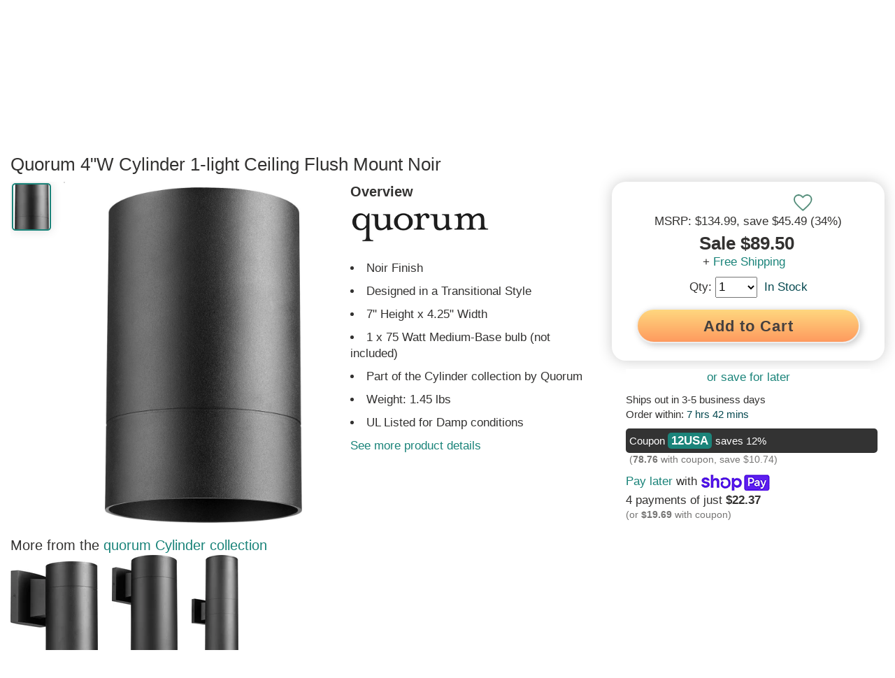

--- FILE ---
content_type: text/html; charset=utf-8
request_url: https://www.lampsusa.com/products/quorum-cylinder-1-light-ceiling-flush-mount-noir-320-69
body_size: 80707
content:
<!doctype html>
<html lang="en">
<head><meta charset="UTF-8">
<meta http-equiv="Content-Type" content="text/html; charset=utf-8">
<meta name="viewport" content="width=device-width, initial-scale=1, minimum-scale=1, user-scalable=yes, maximum-scale=10" />
<meta http-equiv="x-dns-prefetch-control" content="on"><link rel="preconnect" href="https://cdn.shopify.com"><link rel="preload" href="https://www.lampsusa.com/cdn/shop/products/3958960a-b099-431c-a6b2-87db5331f3eb_330x500.jpg?v=1571270235"><link rel="canonical" href="https://www.lampsusa.com/products/quorum-cylinder-1-light-ceiling-flush-mount-noir-320-69" /><title>Quorum Cylinder 1-light Ceiling Flush Mount Noir</title><meta name="description" content="Picture this 1-light Ceiling Flush Mount in your home or office. Refresh your room with this Noir -finished Ceiling Flush Mount by Quorum. Noir Finish Designed in a Transitional Style 7&quot; Height x 4.25&quot; Width 1 x 75 Watt Medium-Base bulb (not included) Part of the Cylinder collection by Quorum Weight: 1.45 lbs UL Listed"><link rel="shortcut icon" href="//www.lampsusa.com/cdn/shop/t/130/assets/favicon.gif?v=126301534552913901371643224020" type="image/gif" />

<meta name="msvalidate.01" content="1A04B900A1D35C3C4C7C93B12C3893FB" />
<meta name="google-site-verification" content="aMzY6cFh9LbfefzHYq9SsH9yJdLIOmYI-X_avHqdhK0" />

  <style>ins,mark{color:#000}article,aside,details,figcaption,figure,footer,header,hgroup,hr,main,menu,nav,section{display:block}dfn,mark{font-style:italic}button,hr,input{overflow:visible}audio,canvas,progress,video{display:inline-block}a,progress,sub,sup{vertical-align:baseline}[type=checkbox],[type=radio],legend{box-sizing:border-box;padding:0}abbr,address,article,aside,audio,b,blockquote,body,canvas,caption,cite,code,dd,del,details,dfn,div,dl,dt,em,fieldset,figcaption,figure,footer,form,h1,h2,h3,h4,h5,h6,header,hgroup,html,i,iframe,img,ins,kbd,label,legend,li,mark,menu,nav,object,ol,p,pre,q,samp,section,small,span,strong,sub,summary,sup,table,tbody,td,tfoot,th,thead,time,tr,ul,var,video{margin:0;padding:0;border:0;outline:0;font-size:100%;vertical-align:baseline;background:0 0}body{line-height:1;margin:0}nav ul{list-style:none}blockquote,q{quotes:none}blockquote:after,blockquote:before,q:after,q:before{content:'';content:none}a{margin:0;padding:0;font-size:100%;background:0 0;-webkit-text-decoration-skip:objects}ins{background-color:#fff;text-decoration:none}mark{font-weight:700;background-color:#ff0}del{text-decoration:line-through}abbr[title],dfn[title]{border-bottom:1px dotted;cursor:help}table{border-collapse:collapse;border-spacing:0}hr{border:0;border-top:1px solid #ccc;margin:1em 0;padding:0;box-sizing:content-box;height:0}input,select{vertical-align:middle}html{line-height:1.15;-ms-text-size-adjust:100%;-webkit-text-size-adjust:100%}h1{font-size:2em;margin:.67em 0}figure{margin:1em 40px}code,kbd,pre,samp{font-family:monospace,monospace;font-size:1em}abbr[title]{border-bottom:none;text-decoration:underline;text-decoration:underline dotted}b,strong{font-weight:bolder}small{font-size:80%}sub,sup{font-size:75%;line-height:0;position:relative}sub{bottom:-.25em}sup{top:-.5em}audio:not([controls]){display:none;height:0}img{border-style:none}svg:not(:root){overflow:hidden}button,input,optgroup,select,textarea{font-family:sans-serif;font-size:100%;line-height:1.15;margin:0}button,select{text-transform:none}[type=reset],[type=submit],button,html [type=button]{-webkit-appearance:button}[type=button]::-moz-focus-inner,[type=reset]::-moz-focus-inner,[type=submit]::-moz-focus-inner,button::-moz-focus-inner{border-style:none;padding:0}[type=button]:-moz-focusring,[type=reset]:-moz-focusring,[type=submit]:-moz-focusring,button:-moz-focusring{outline:ButtonText dotted 1px}fieldset{padding:.35em .75em .625em}legend{color:inherit;display:table;max-width:100%;white-space:normal}textarea{overflow:auto}[type=number]::-webkit-inner-spin-button,[type=number]::-webkit-outer-spin-button{height:auto}[type=search]{-webkit-appearance:textfield;outline-offset:-2px}[type=search]::-webkit-search-cancel-button,[type=search]::-webkit-search-decoration{-webkit-appearance:none}::-webkit-file-upload-button{-webkit-appearance:button;font:inherit}summary{display:list-item}[hidden],template{display:none}
html{scroll-behavior:smooth}body{font-family:Arial,Helvetica,sans-serif;color:#333231;font-size:16px;font-weight:400;line-height:1.3}.sitewrap{width:100%;margin-left:0;margin-right:0}.sitewrap2{width:100%;margin-left:0;margin-right:0}.wrap-out{width:100%;background-color:#fff}.wrap-in{width:100%;max-width:1880px;margin-left:auto;margin-right:auto;background-color:#fff}.wrap-pad{padding-left:0;padding-right:0}.site-topads-out{z-index:200000;width:100%;height:auto;display:block;max-height:0;background-color:#333231;position:fixed;overflow:hidden}.site-topads-show{display:block;max-height:230px}.site-topads-out,.site-top-out,.site-header-out,.site-body-out,.site-footer-out,.site-prefooter-out{clear:both}.site-top-out{background-color:#333231;z-index:100002}.site-top{background-color:#333231;color:#fff}.site-header-top-out{background-color:#fff;position:fixed;z-index:100001}.site-header-bot-out{z-index:100000;position:relative;background-color:#fff}.site-body-out{background-color:#fff}.site-banner-wide{width:100%;height:auto}input:focus{outline:none;background-color:#fff}button:focus{outline:none}h1{font-size:26px;clear:left}h2{font-size:24px}h3{font-size:22px}h4{font-size:20px}h5{font-size:18px}h6{font-size:16px}a{text-decoration:none;color:#333231}a:hover{text-decoration:underline;color:#4dbfb5}ul{list-style-position:inside}img{display:block}.scroll-to-top{position:fixed;display:block;right:17px;bottom:90px;-webkit-opacity:0;-moz-opacity:0;opacity:0;z-index:999999;-webkit-transition:-webkit-opacity 1s;-moz-transition:-moz-opacity 1s;transition:opacity 1s}.scroll-to-top a{font-size:30px;text-align:center;height:46px;width:46px;line-height:46px;display:block;-webkit-border-radius:30px;-mozborder-radius:30px;border-radius:30px;-webkit-box-shadow:0 0 15px #aeaeae;-moz-box-shadow:0 0 15px #aeaeae;box-shadow:0 0 15px #aeaeae;background-color:#fff}.scroll-to-top a:hover{text-decoration:none}.scroll-to-top-show{display:block;-webkit-transition:-webkit-opacity 1s;-moz-transition:-moz-opacity 1s;transition:opacity 1s;-webkit-opacity:.7;-moz-opacity:.7;opacity:.7}.site-topad{max-width:640px;width:33.33%;display:table-cell;max-height:230px;vertical-align:top}.site-topad img{width:100%;height:auto;max-width:640px;max-height:230px;vertical-align:top;-webkit-transform:-webkit-scale(1,1);-moz-transform:-moz-scale(1,1);transform:scale(1,1);-webkit-transition:all .25s ease-in-out;-moz-transition:all .25s ease-in-out;transition:all .25s ease-in-out}.site-topad img:hover{-webkit-transform:-webkit-scale(0.95,0.95);-moz-transform:-moz-scale(0.95,0.95);transform:scale(0.95,0.95)}.site-topads-button{background-color:#FBB232;display:inline-block;color:#fff!important;font-size:14px;padding:0 10px!important;margin-right:10px;border-radius:7px;border-top-right-radius:0;border-top-left-radius:0;font-weight:700;position:relative;top:-5px;height:30px}.site-topads-button span{position:relative;top:4px}.site-topads-button:hover{color:#333231!important}.site-topadsclose{position:relative;display:none}.site-topadsclose2{position:fixed;left:5px;top:5px;z-index:300000;background-color:#FBB232;-webkit-border-radius:17px;-moz-border-radius:17px;border-radius:19px;font-size:26px;border:2px solid #000;width:36px;height:36px;font-weight:700;line-height:36px;text-align:center}.site-topadsclose2 a{color:#fff}.site-topadsclose2 a:hover{text-decoration:none;color:#333231}.site-top-out{position:fixed}.site-top{height:36px;font-size:13px;overflow:hidden}.st-fix{width:100%;height:36px}.site-top:after{content:"";width:100%;height:36px}.st-l,.st-r{width:40%}.st-m{width:20%}.st-l,.st-m,.st-r{float:left;padding-top:5px}.st-l a{padding-right:30px}.st-m{text-align:center}.st-r a{float:right;padding-left:30px}.st-r .st-r-join{padding-left:10px}.st-or{float:right;padding-left:10px;padding-top:5px;color:#959595}.site-top a{color:#fff;line-height:25px}.site-top a:hover{color:#4dbfb5}.site-header-top{height:auto}.sht-fix{width:100%;height:70px}.sh-top{height:70px;clear:both}.sh-top-menu,.sh-top-logo,.sh-top-search,.sh-top-tools{float:left}.sh-top-logo form{display:none}.sh-top-menu{display:none;line-height:60px;min-width:75px;position:relative;top:3px}.sh-top-logo{width:25%;line-height:70px}.sh-top-logo a{display:block;padding-right:10px}.sh-top-logo img{width:100%;height:auto;max-width:325px;max-height:58px;vertical-align:middle;display:inline-block}.sh-top-search{width:50%;height:70px;display:table}.sh-top-search form{height:50px;width:100%;border:1px solid #333231;-webkit-border-radius:30px;-moz-border-radius:30px;border-radius:30px;background-color:#fff;margin:10px 0}.sh-top-search table{width:100%}.sh-top-search .srch-left{width:100%}.sh-top-search .srch-right{width:75px}.sh-top-search .srch-padl{width:30px;background:none}.sh-top-search .srch-padr{width:10px;background:none}.sh-top-search input{width:100%;padding:12px 0;border:none;line-height:20px;vertical-align:middle;color:#a0a0a0;font-size:16px}.sh-top-search .search-icon{border-radius:0 25px 25px 0;-moz-border-radius:0 25px 25px 0;-webkit-border-radius:0 25px 25px 0;width:85px;height:50px;text-align:center;line-height:27px;background:#1b847a;color:#fff;border:none;font-size:16px;font-weight:700;border-left:1px solid #333231}.sh-top-search .search-icon:hover{cursor:pointer;color:#333231}.sh-top-tools{width:25%;line-height:70px}.sh-top-cart{float:right;width:50px;height:30px}.tcarticon{padding:10px;display:inline;float:right;position:relative;font-weight:700;line-height:55px;width:100%;min-width:120px;text-align:right;top:4px}.tcarticon a{display:block}.tcartcount{background-color:#1b847a;color:#fff;padding:3px 7px;text-align:center;border-radius:10px;margin-right:10px;font-size:14px;height:14px;line-height:14px;left:16px;top:-8px}.tcarticonpic{display:inline-block;top:7px;position:relative}.tcartcount{position:absolute;z-index:1}.tcartpanelwrap{position:fixed;display:none;line-height:16px;right:10px;height:80%;max-height:80%}.tcartpanel{position:absolute;width:260px;height:auto;min-height:100px;z-index:100009;right:0;top:65px;-webkit-border-radius:0 0 10px 10px;-moz-border-radius:0 0 10px 10px;border-radius:0 0 10px 10px;-webkit-box-shadow:0 0 15px #8a8a8a;-moz-box-shadow:0 0 15px #8a8a8a;box-shadow:0 0 15px #8a8a8a;border-top:2px solid #333231;padding:20px;background-color:#fff;overflow-y:auto;overflow-x:hidden;max-height:80%}.tcartpanelshow{display:block}.tcartitem{height:150px;margin-bottom:10px;display:table}.tcartitemimg{display:table-cell;width:5%;min-width:125px;margin-right:10px;vertical-align:top}.tcartitemimg img{width:auto;height:auto;max-width:125px;max-width:150px}.tcartiteminfo{display:table-cell;width:95%;height:150px;vertical-align:top;padding-left:10px}.tcartitemtit{display:block;margin-bottom:10px;line-height:1.3}.tcartitemqty{display:block}.tcartitemprice{color:#fab231}.tcarttot{border-top:1px solid #dadada;border-bottom:1px solid #dadada;line-height:30px;font-size:20px;padding:10px 0;display:table;width:100%;margin:20px 0 10px}.tcarttottxt{width:50%;display:table-cell}.tcarttotprice{width:50%;text-align:right;display:table-cell}.tcartbot{padding:10px 0 0;line-height:30px;display:table;width:100%;color:#fff}.tcartbot a{font-size:16px}.tcartcart{width:50%;display:table-cell}.tcartcheck{width:50%;display:table-cell;text-align:right}.tcartbot a{padding:9px 25px}.tcartbot a:hover{color:#fff;text-decoration:none}.tcartitemdel a{font-size:12px;margin-top:5px;display:block;padding:5px 10px 5px 0}.sh-shopperapproved{float:right;margin-right:100px;margin-top:15px;-webkit-opacity:0;-moz-opacity:0;opacity:0;-webkit-transition:-webkit-opacity 5s;-moz-transition:-moz-opacity 5s;transition:opacity 5s}.autosuggest-out{position:relative;z-index:100009;top:-6px;width:100%}.autosuggest{position:absolute;background-color:#fff;list-style:none;padding:20px;-webkit-border-radius:0 0 10px 10px;-moz-border-radius:0 0 10px 10px;border-radius:0 0 10px 10px;-webkit-box-shadow:0 0 15px #aeaeae;-moz-box-shadow:0 0 15px #aeaeae;box-shadow:0 0 15px #aeaeae;display:none;-webkit-column-count:2;-moz-column-count:2;column-count:2;border-bottom:3px solid #333231}.autosuggest-show{display:block}.autosuggest li{width:100%;padding-top:5px;vertical-align:middle}.autosuggest-wrap{height:75px;vertical-align:top;display:table;width:100%;border-top:1px solid #dadada;padding-top:5px}.autosuggest-thumbnail{display:inline-block;min-width:42px;width:10%;display:table-cell;vertical-align:top}.autosuggest img{max-width:62px;max-height:75px;width:auto;height:auto}.autosuggest-title{display:table-cell;padding:0 5px 0 10px;width:90%;vertical-align:top}.autosuggest-view{display:table-cell;width:10%;vertical-align:top}.site-header-bot{height:auto}.sh-bot{height:50px;clear:both}.mm{float:left;line-height:50px;font-weight:700;font-size:14px}.mmsub{background-color:#fff;width:auto;min-height:250px;max-width:1200px;height:auto;padding:10px 20px 20px;border-top:2px solid #333231;-moz-box-shadow:0 6px 12px #dadada;-webkit-box-shadow:0 6px 12px #dadada;box-shadow:0 6px 12px #dadada;-moz-border-bottom-left-radius:10px;-webkit-border-bottom-left-radius:10px;-moz-border-bottom-right-radius:10px;-webkit-border-bottom-right-radius:10px;border-bottom-left-radius:10px;border-bottom-right-radius:10px;display:none;position:absolute;text-align:center}.mmhead a{padding-right:42px;display:block;font-size:18px}.mm:hover > .mmhead a{color:#4dbfb5!important}.mmhead:hover +.mmsub{display:block}.mmsub:hover{display:block}.mmheadarr{font-weight:400;font-size:12px;padding-left:5px;color:#aeaeae}.mmsub1{display:block;vertical-align:top;background-color:#fff;line-height:24px;margin-bottom:10px;text-align:left}.mmsub2head{font-size:20px;font-weight:400;text-align:center}.mmsub2head span{display:none}.mmsub2{font-size:16px;font-weight:400;line-height:36px;border-bottom:1px solid #eaeaea;margin-right:20px}.mmsub2head a,.mmsub2 a{display:block;width:100%;line-height:36px}.mmsubcols1{width:20%}.mmsubcols2{width:30%}.mmsubcols3{width:20%}.mmsubcols4{width:22%}.mmsubcols5{width:20%}.mmsubcols1{width:100%}.mmsubcols2{width:100%}.mmsubcols3{width:100%}.mmsubcols4{width:100%}.mmsubcols5{width:100%}.mmcnt{color:#bababa;font-size:12px;padding-left:10px}.mmchosen{color:#1b847a}.mmextra{display:none}.mmmenu a{background-color:#333231;color:#fff;display:inline-block;position:relative;top:10px}.mmmenu a:hover{text-decoration:none;color:#4dbfb5}.mmfilter{text-decoration:underline;font-size:30px}.mmfilter a{background-color:#fff;color:#8a8a8a;display:inline-block;position:relative;top:10px}.mmfilter a:hover{text-decoration:none;color:#4dbfb5}.mmfiltersback{display:none}.btn{font-weight:700;font-size:20px;padding:9px 45px;background-color:#ffc76f;background:linear-gradient(180deg,#ffd77f 0%,#fe9a5e 100%);box-shadow:3px 3px 10px #ccc;color:#45403f!important;line-height:27px;min-width:130px;text-align:center;border-radius:50px;cursor:pointer;border:1px solid #eee;text-decoration:none!important;position:relative;letter-spacing:.5px;display:flex;flex-direction:row;flex-wrap:nowrap;justify-content:center;align-items:center}.btnmain{background-color:#ffc76f;background:linear-gradient(180deg,#ffc76f 0%,#fe9a5e 100%);color:#45403f!important;border:2px solid #eee!important;box-shadow:3px 3px 10px #ccc;text-decoration:none!important;position:relative;border-radius:50px;letter-spacing:.5px;display:flex;flex-direction:row;flex-wrap:nowrap;justify-content:center;align-items:center;font-weight:700}@media all and (hover: hover) and (pointer: fine){.btnmain:hover{border:2px solid #fff;background-color:#ffd77f;background:linear-gradient(180deg,#ffd77f 0%,#feaa6e 100%);color:#064950!important;text-decoration:none!important;top:1px;left:1px}.btn:hover{border:1px solid #fff;background-color:#ffd77f;background:linear-gradient(180deg,#ffd77f 0%,#feaa6e 100%);color:#064950!important;text-decoration:none!important;top:1px;left:1px}}.sview{position:relative;overflow:hidden;height:263px;width:100%}.sview2{overflow-x:auto;-webkit-overflow-scrolling:touch;overflow-y:hidden;width:100%;height:280px}.sview3{display:flex;flex-direction:row;flex-wrap:nowrap}.sview-content{width:auto;height:190px;white-space:nowrap}.sviewleft,.sviewright{position:absolute;width:40px;height:80px;top:20%;background-color:#fff;line-height:80px;font-weight:700;font-size:24px;text-align:center;-ms-filter:progid:DXImageTransform.Microsoft.Alpha(Opacity=90);filter:alpha(opacity=90);opacity:.9;z-index:100}.sviewleft a,.sviewright a{display:block}.sviewleft a:hover,.sviewright a:hover{text-decoration:none}.sviewleft:hover,.sviewright:hover{-ms-filter:progid:DXImageTransform.Microsoft.Alpha(Opacity=100);filter:alpha(opacity=100);opacity:1}.sviewleft{left:0;box-shadow:5px 0 15px #dadada;border-top-right-radius:50px;border-bottom-right-radius:50px}.sviewright{right:0;box-shadow:-5px 0 15px #dadada;border-bottom-left-radius:50px;border-top-left-radius:50px}.sviewleft a span{position:relative;left:-6px}.sviewright a span{position:relative;left:6px}.sview-item{width:150px;min-width:125px;text-align:center;display:inline-block;padding:0 4px;vertical-align:top;white-space:normal;border:1px solid #fff;margin-right:25px;box-shadow:0 0 7px #ccc;margin-top:3px}.sview-item:hover{border:1px solid #4dbfb5;-webkit-box-shadow:0 0 15px #dadada;-moz-box-shadow:0 0 15px #dadada;box-shadow:0 0 15px #dadada}.sview-text .sview-item:hover{border:1px solid #fff;-webkit-border-radius:0;-moz-border-radius:0;border-radius:0;-webkit-box-shadow:0 0 0 #fff;-moz-box-shadow:0 0 0 #fff;box-shadow:0 0 0 #fff}.sview-img,.sview-txt{text-align:center;display:inline-block;font-size:16px;font-weight:700}.sview-txt{height:38px;padding:5px 0}.sview-txt h2,.sview-txt h3{font-size:16px;font-weight:700}.sview-price{font-size:20px;font-weight:400;margin-top:5px}.sview-img{height:150px;width:125px;border-bottom:1px solid #ccc;padding-bottom:10px;margin-top:5px}.sview-img img{-webkit-border-radius:7px;-moz-border-radius:7px;border-radius:7px}.sview-img a{height:150px;display:inline-block;line-height:150px;position:relative}.sview-img a .grad{display:none}.sview-item:hover .grad{display:none}.sview-img img{margin:auto;vertical-align:bottom;display:inline-block}.slide-heading{font-size:22px;margin-bottom:10px;display:inline-block}.slide-headlink{display:inline-block}.sview-getthelook .sview-item{width:200px;padding-right:10px}.sview-getthelook .sview-img{width:auto}.sview-getthelook .sview-txt h3{font-weight:400;font-size:14px}.sview-simpleproduct .sview-item{width:250px;height:410px;padding:5px;margin-right:25px;border:2px solid #fff}.sview-simpleproduct .sview-img,.sview-simpleproduct .sview-img a{height:300px;width:250px;line-height:300px;filter:none}.sview-simpleproduct .sview-img img{vertical-align:middle}.sview-simpleproduct .sview-txt h3{font-weight:400;font-size:14px}.sview-simpleproduct .sview-item:hover{-wekbit-box-shadow:0 0 10px #bababa;-moz-box-shadow:0 0 10px #bababa;box-shadow:0 0 10px #bababa;border:2px solid #4dbfb5;cursor:pointer}.sview-text .sview-item{width:100%!important;height:auto;min-height:300px;padding:0;text-align:left}.sview-words{height:auto;width:100%}.sview-words a{text-decoration:underline}.sview-chosen{color:#1b847a}.sview-vertical{width:100%;height:auto;margin-left:auto;margin-right:auto;max-width:1024px;max-height:910px;overflow-y:auto;overflow-x:hidden}.sview-vertical .sview-content{height:auto}#sview-50{height:220px}#sview2-50{height:240px}#sview2-50 .sview-img{min-height:50px}#sview2-50 .sview-img a{height:150px;line-height:150px}#sview-50 .sviewleft,#sview-50 .sviewright{height:60px;line-height:60px}.sview-guides{-webkit-column-count:3;-moz-column-count:3;column-count:3;height:370px;width:100%;-webkit-column-gap:15px;-moz-column-gap:15px;column-gap:15px}.sview-policies{margin:0 50px}.sview-policy{text-align:left;width:auto;min-width:285px}.sview-poltit{font-weight:700}.agoto{position:relative;top:-100px}.agoto2{position:absolute}.nicetext{font-size:16px}.nicetext a{text-decoration:underline}.nicetext p{margin-bottom:7px;line-height:1.6}.nicetext ul{margin:7px 0}.nicetext li{margin:0 0 7px 15px;line-height:1.6;text-indent:-24px;padding-left:30px}.nicetext h2,.nicetext h3,.nicetext h4,.nicetext h5{padding:7px 0 10px}.site-prefooter,.site-prefooter-out{background-color:#fff}.site-footer{padding:15px 0;display:block}.footer-ad{width:100%;margin-bottom:20px}.footer-ad img{max-width:1360px;height:auto;width:100%;margin-left:auto;margin-right:auto}.idx-section-title{display:table;width:100%;height:auto;text-align:center;line-height:60px}.idx-sectitbar{border-bottom:2px solid #aeaeae;display:table-cell;width:45%;position:relative;top:-30px}.idx-sectit-title{display:table-cell;width:10%;white-space:nowrap;padding:0 20px}.idx-sectit-title h2{display:inline-block}.idx-sectit-title span{display:inline-block}.site-footer,.site-footer-out{background-color:#fff;color:#fff}.site-footer a{color:#fff}.site-footer{padding:55px 0;display:table;background-color:#45403f}.sf-l{width:40%;float:left;margin-bottom:20px}.sf-r{width:60%;float:left}.sf-r1,.sf-r2,.sf-r3{width:33.3%;float:left}.sf-r h3{font-size:16px;line-height:24px;padding:0 10px 12px 0;font-weight:600;color:#4dbfb5}.sf-r h3 span{float:right;width:12px;text-align:center;color:#fff;background-color:#1b847a;padding:3px 9px;border-radius:18px;font-size:22px;display:none}.sf-link{padding:0 10px 12px 0;display:block}.sf-menu{margin-top:10px}.sf-rtop-hide,.sf-rtop-show:hover{text-decoration:none!important}.sf-rtop-hide{display:none}.sf-logo{margin-bottom:40px}.sf-logo img{width:100%;max-width:325px;height:auto}.sf-phone{font-size:22px;line-height:30px}.sf-infot{font-weight:700;margin-top:20px}.sf-social{margin-top:40px}.sf-social span{margin:0 10px 5px 0;display:inline-block}.site-end,.site-end-out{background-color:#fff}.site-end{height:50px;text-align:center;padding-top:30px;background-color:#1f1f1f}.se-lusa{font-weight:700}#olark-wrapper .olark-launch-button{-ms-filter:progid:DXImageTransform.Microsoft.Alpha(Opacity=70);filter:alpha(opacity=70);opacity:.7}@media (min-width:1px) and (max-width:767px){#olark-wrapper .olark-launch-button{height:38px!important;padding:0 12px!important}}#GTS_CONTAINER{position:fixed;left:10px;bottom:0;z-index:100;border:1px solid #aeaeae;-webkit-border-top-left-radius:10px;-webkit-border-top-right-radius:10px;-moz-border-top-left-radius:10px;-moz-border-top-right-radius:10px;border-top-left-radius:10px;border-top-right-radius:10px;overflow:hidden;border-bottom:0;-webkit-box-shadow:0 0 15px #dadada;-moz-box-shadow:0 0 15px #dadada;box-shadow:0 0 15px #dadada;background-color:#f5f5f5}.spr-badge[data-rating="0.0"]{display:none}.ctct-form-defaults{padding:5px 20px!important}.ctct-form-defaults h2{text-align:center}.wrap-signup{box-shadow:0 -5px 10px #eee}#ctct_recaptcha_0{display:none!important}#ctct_recaptcha_1{display:none!important}#shop-hcaptcha-badge-container{display:none!important}.box1{display:flex;display:flex;flex-direction:row;flex-wrap:nowrap}.boxinner{display:flex;flex-direction:column;flex-wrap:wrap;width:100%;padding:20px;justify-content:center}.boxinner img{width:100%;height:auto;border-radius:7px}.box2{display:flex;display:flex;flex-direction:row;flex-wrap:nowrap;width:100%;margin-bottom:20px}.box2 .boxinner{width:50%;height:auto;padding:20px}.box21{display:flex;display:flex;flex-direction:row;flex-wrap:nowrap;width:100%;margin-bottom:20px}.box21 .boxinner{width:50%;height:auto;padding:20px}.box421{display:flex;display:flex;flex-direction:row;flex-wrap:nowrap;width:100%;margin-bottom:20px;align-items:flex-start}.box421 .boxinner{width:25%;height:auto;padding:20px}.box1 h2,.box21 h2,.box421 h2{border-bottom:3px solid;margin-bottom:15px}.paginate{text-align:center;border-top:2px solid #dadada;border-bottom:2px solid #dadada;clear:both;padding:20px 0;margin-bottom:20px}.paginlink,.paginactive,.paginpad{padding:12px 17px;border:2px solid #dadada;line-height:18px;font-size:15px;min-width:17px;text-align:center;margin-right:5px;margin-bottom:5px}.paginpad{border:2px solid #fff}.paginlink{display:inline-block}.paginnext{border:2px solid #777675;background-color:#1b847a}.paginlink:hover{border-color:#4dbfb5;background:#4dbfb5;color:#fff}.paginnext:hover{background-color:#4dbfb5;color:#fff!important;border:2px solid #777675}.paginactive{border-color:#1b847a;background:#1b847a;color:#fff}.paginlead{font-weight:700}.grecaptcha-badge{display:none}#goodappsf-icon{right:100px!important;bottom:15px!important}@media only screen and (max-width : 767px){#goodappsf-icon{right:80px!important;bottom:5px!important}}@media all and (max-width:960px){.box21{display:flex;flex-direction:column;flex-wrap:wrap}.box21 .boxinner{width:100%;padding:0;margin-bottom:20px}.box421{display:flex;flex-direction:row;flex-wrap:wrap}.box421 .boxinner{width:33%;padding:50px}}@media all and (max-width:640px){.box421{display:flex;flex-direction:column;flex-wrap:wrap}.box421 .boxinner{width:100%;padding:0;margin-bottom:20px}}@media only screen and (max-width: 1640px){.wrap-pad{padding-left:15px;padding-right:15px}}@media only screen and (max-width: 1420px){.mmhead a{font-size:18px;padding-right:36px}}@media only screen and (max-width: 1375px){.mmhead a{font-size:18px;padding-right:30px}}@media only screen and (max-width: 1300px){.mmhead a{font-size:17px;padding-right:30px}}@media only screen and (max-width: 1250px){.mmhead a{font-size:17px;padding-right:26px}}@media only screen and (max-width : 1199px){.mmsubcols1{width:20%}.mmsubcols2{width:30%}.mmsubcols3{width:30%}.mmsubcols4{width:25%}.mmsubcols5{width:20%}.mmhead a{font-size:18px;padding-right:35px}.sh-shopperapproved{display:none}.mmsub{width:100%;left:0}}@media only screen and (min-width : 1025px){.autosuggest{max-width:800px}.autosuggest2{max-width:800px;margin-left:auto;margin-right:auto}}@media only screen and (min-width:1024px){.ctct-form-custom{display:flex;flex-wrap:wrap}.ctct-form-custom h2{width:100%}.ctct-form-custom #email_address_field_1{order:2;width:30%}.ctct-form-custom #first_name_field_0{order:3;width:30%;margin-left:10px}.ctct-form-custom #first_name_field_1{order:3;width:30%;margin-left:10px}.ctct-form-custom #gdpr_text{order:5}.ctct-form-custom .ctct-form-button{order:4;width:30%!important;height:45px!important;margin-top:28px;margin-left:10px}.ctct-form-text{width:100%}}@media only screen and (max-width : 991px){.sf-l{width:100%}.sf-r{width:100%}.mmhead a{font-size:18px;padding-right:30px}}@media only screen and (max-width : 950px){.mmhead a{font-size:18px;padding-right:24px}}@media only screen and (max-width : 900px){.mmhead a{font-size:17px;padding-right:20px}}@media only screen and (max-width : 825px){.mmhead a{font-size:17px;padding-right:15px}}@media only screen and (min-width:768px) and (max-width:1023px){.ctct-form-custom{display:flex;flex-wrap:wrap}.ctct-form-custom h2{width:100%}.ctct-form-custom #email_address_field_1{width:45%}.ctct-form-custom #first_name_field_0{width:45%;margin-left:10px}.ctct-form-custom #first_name_field_1{width:45%;margin-left:10px}.ctct-form-text{width:100%}}@media only screen and (max-width : 768px){.autosuggest{-webkit-column-count:1;-moz-column-count:1;column-count:1}}@media only screen and (max-width : 767px){.site-topads-show{display:block}.site-topad{width:100%;max-width:100%;display:block}.site-topad img{max-width:100%}.st-l{width:36%}.st-m{width:28%}.st-r{width:36%}.sf-r1,.sf-r2,.sf-r3{width:100%}.sf-r h3 span{display:block}.sf-rtop-hide{display:block}.sf-r h3{border-bottom:1px solid #dadada;margin-top:5px}.sf-menu,.sf-rtop-show,.sf-rtop-hide:target{display:none}.sf-rtop-hide:target + .sf-rtop-show,.sf-rtop-hide:target ~ .sf-menu{display:block}.sh-top-menu{display:inline-block;width:25%}.sh-top-logo{width:40%}.sh-top-search{display:none}.sh-top-tools{width:30%}.site-header-bot-out{display:none}.site-header-bot-out.mmshow{position:absolute;top:108px;left:0;z-index:100002;display:block;width:100%}.mmtop{display:table;width:100%}.mmtop .sh-top-logo,.mmtop .sh-top-tools{display:none}.mmtop .sh-top-search{display:table-cell;width:70%;float:right}.mmtop .sh-top-menu{width:25%;min-width:75px;display:table-cell}.mmshow .mmsub{display:block;background-color:transparent;-webkit-box-shadow:0 0 0;-moz-box-shadow:0 0 0;box-shadow:0 0 0;border:0;padding:0}.mmshow .mmhead{display:none}.mmshow .wrap-in{background-color:transparent}.mmshow .mmsub1.mmextra{position:absolute;left:100%;top:0;width:100%;display:none}.mmshow #mmid{position:absolute;left:0;top:0;width:100%;display:block}.mmshow .mm .mmsub1{position:absolute;left:200%;top:0;width:100%;display:none}.mmsub2head{display:table;width:100%;padding:0}.mmsub2{margin-left:20px}.mmshow .mmsub2head span{display:inline-block;font-size:18px;font-weight:700;line-height:46px;padding:0 10px;min-width:50px;max-width:50px;width:10%;text-align:center;display:table-cell;background-color:#333231;color:#fff}.mmshow .mmsub2head span:hover{color:#4dbfb5;cursor:pointer}.mmshow .mmsub2head a{width:90%;display:table-cell;background-color:#1b847a;color:#fff;line-height:46px;padding-left:15px}.mmsub1{border-bottom:2px solid #333231;-webkit-box-shadow:0 7px 15px #dadada;-moz-box-shadow:0 7px 15px #dadada;box-shadow:0 7px 15px #dadada;height:640px;z-index:2}#mmid{z-index:1}.mmsub .mmsub1{z-index:3}.mmawake{display:block!important}.mmoff0{left:0!important}.mmoff100{left:-100%!important}.mmoff200{left:-200%!important}.mmbodyhide{display:none!important}.mmfiltershow{display:block!important}.mmfiltershow .coll-filters{position:absolute;left:0;top:76px;width:100%;z-index:100000}.mmfiltershow .attribute-filter-title-parent,.mmfiltershow .attribute-filter-title-parent,.mmfiltershow .attribute-filter-title{display:none}.mmfilterstitle{display:table;width:100%}.mmfiltersback{display:table-cell;font-size:18px;font-weight:700;line-height:46px;padding:0 10px;min-width:50px;max-width:50px;width:10%;text-align:center;background-color:#333231}.mmfiltersback a{color:#fff}.mmfiltersback a:hover{color:#4dbfb5;cursor:pointer;text-decoration:none}.mmfiltersby{background-color:#1b847a;line-height:47px;color:#fff;font-size:16px;padding-left:15px;display:block;font-weight:700}.attribute-filter-option-hide0,.attribute-filter-option-hide1,.attribute-filter-option-hide2,.attribute-filter-option-hide3,.attribute-filter-option-hide4,.attribute-filter-option-hide5,.attribute-filter-option-hide6,.attribute-filter-option-hide7,.attribute-filter-option-hide8,.attribute-filter-option-hide9,.attribute-filter-option-hide10,.attribute-filter-option-hide11,.attribute-filter-option-hide12{display:list-item!important}.attribute-filter-menu-full{max-height:2000px!important;max-height:48px!important}.attribute-filter-menu-full.afilter-collapsed{max-height:2000px!important}.attribute-filter-moreless{display:none!important}.adwordsbox{width:100%;max-width:100%;overflow-x:auto;overflow-y:hidden;height:130px!important}.tcartsum{display:none}.tcarticon{width:auto;min-width:60px}.sh-top-logo{width:55%}.sh-top-tools{width:10%;float:right}.tcarticon{padding-right:0}.sh-top-logo-product a{display:none}.sh-top-logo-product form{display:block}.sh-top-logo-product form .qtyinput{width:50px!important}.sh-top-logo-product form .qtyinput input{width:24px!important}.sh-top-logo-product form .addcart{width:auto!important}.sh-top-logo-product form .addcart .btn{padding:5px 30px 5px 10px !important}.sh-top-logo-product{line-height:50px}#togglefilters{display:block!important}}@media only screen and (max-width : 479px){.st-l{width:50%}.st-m{display:none}.st-r{width:50%}}@media only screen and (max-width : 319px){.st-l{display:none}.st-r{width:100%}}body{
	/*font-family:Arial, Verdana, Helvetica, Trebuchet MS, sans-serif;*/
	font-weight:400;
	font-family:arial,helvetica,sans-serif;
    font-style:normal;
	font-size:17px;
	line-height:1.4;
}h1{font-weight:400;
	font-family:arial,helvetica,sans-serif;
    font-style:normal;
	text-transform:none;
}h2{font-weight:400;
	font-family:arial,helvetica,sans-serif;
    font-style:normal;
	text-transform:none;
}h3{font-weight:400;
	font-family:arial,helvetica,sans-serif;
    font-style:normal;
	text-transform:none;
}h4{font-weight:400;
	font-family:arial,helvetica,sans-serif;
    font-style:normal;
	text-transform:none;
}h5{font-weight:400;
	font-family:arial,helvetica,sans-serif;
    font-style:normal;
	text-transform:none;
}h1{font-size:40px;font-weight:400;}
h2{font-size:30px;font-weight:400;}
h3{font-size:26px;font-weight:400;}
h4{font-size:22px;font-weight:400;}
h5{font-size:20px;font-weight:400;}

b,strong {
  font-weight:bold;
  font-family:arial,helvetica,sans-serif;
  font-style:normal;
}
em,i{
  font-style:italic;
}
.new-header{margin-bottom:10px}.new-header *{box-sizing:border-box}.new-header #search input{width:100%!important;height:auto;border:0!important;background:none}.new-header #search button{border:0!important;padding:0;background:none}.c1{background-color:#fff;color:#333231;border-color:#777675}.c1 h1,h1 .c1,.c1 h2,h2 .c1,.c1 h3,h3 .c1,.c1 h4,h4 .c1,.c1 h5,h5 .c1,.c1 h6,h6 .c1{color:#1b847a}.c1 a,a .c1{color:#333231}.c1 a:hover,a .c1:hover{color:#4dbfb5}.c1 a:visited,a .c1:visited{color:#333231}.c1 a:visited:hover,a .c1:visited:hover{color:#4dbfb5}a.c1{color:#1b847a!important}a.c1:hover{color:#4dbfb5!important}.c2{border-color:#ccc}.c3{color:#bf3754}.c4{background-color:#1b847a;color:#fff}.c5{background-color:#1b847a;color:#fff}.c5 a,a .c5{color:#fff}.c5 a:hover,a .c5:hover{color:#4dbfb5}.c5 a:visited,a .c5:visited{color:#eee}.c5 a:visited:hover,a .c5:visited:hover{color:#4dbfb5}.c6{color:#777675}.c7{border-bottom-color:#777675}.c8{border-bottom-color:#fff}.c9{border-top-color:#777675}.c10{border-top-color:#fff}.c11{background-color:#e0ece7;background:linear-gradient(to right,#fff 0%,#e0ece7 100%)}.c12{color:#fff!important}.c13{border-color:#ccc}.c13:hover{border-color:#4dbfb5}.c14{background-color:#fff}.c15{color:#1b847a!important}a.c15{color:#1b847a!important}a:hover.c15{color:#4dbfb5!important}.c16{color:#86B75D;border:2px dashed #777675}.c17{border-color:#777675}.cc18{border-color:#fff}.cc18:hover{border-color:#4dbfb5}.c19{background-color:#fffa}.c20{border-color:#4dbfb5}.c21{background-color:#ccc}.c22{background-color:#1b847a}.c23{background-color:#d7f1ee}.c24{background-color:#77767520;border-color:#0002}.c25{color:#bf3754}.c26{color:#1b847a}.c26:hover{color:#4dbfb5}.c27{background-color:#333;color:#fff}.clear{clear:both}.facross{display:flex;flex-direction:row;flex-wrap:nowrap}.facross2{display:flex;flex-direction:row;flex-wrap:wrap}.fdown{display:flex;flex-direction:column;flex-wrap:wrap}.fhleft{justify-content:flex-start}.fhright{justify-content:flex-end}.fhcenter{justify-content:center}.fhbetween{justify-content:space-between}.fharound{justify-content:space-around}.fheven{justify-content:space-evenly}.fvtop{align-items:flex-start}.fvbottom{align-items:flex-end}.fvcenter{align-items:center}.fvstretch{align-items:stretch}.fvbaseline{align-items:baseline}.fvtop2{align-content:flex-start}.fvbottom2{align-content:flex-end}.fvcenter2{align-content:center}.fvstretch2{align-content:stretch}.fvbaseline2{align-items:baseline}.fsstart{align-self:flex-start}.fscenter{align-self:center}.fg0{flex-grow:0}.fg1{flex-grow:1}.fg2{flex-grow:2}.fg3{flex-grow:3}.fg4{flex-grow:4}.fg5{flex-grow:5}.fg6{flex-grow:6}.fg7{flex-grow:7}.fg8{flex-grow:8}.fg9{flex-grow:9}.fg10{flex-grow:10}.fg11{flex-grow:11}.fg12{flex-grow:12}.fs0{flex-shrink:0}.fs1{flex-shrink:1}.fs2{flex-shrink:2}.fs3{flex-shrink:3}.fs4{flex-shrink:4}.fs5{flex-shrink:5}.fs6{flex-shrink:6}.fs7{flex-shrink:7}.fs8{flex-shrink:8}.fs9{flex-shrink:9}.fs10{flex-shrink:10}.fs11{flex-shrink:11}.fs12{flex-shrink:12}.fo0{order:0}.fo1{order:1}.fo2{order:2}.fo3{order:3}.fo4{order:4}.fo5{order:5}.fo6{order:6}.fo7{order:7}.fo8{order:8}.fo9{order:9}.fo10{order:10}.fo11{order:11}.fo12{order:12}.wauto{width:auto}.w0{width:0}.w30{width:30px}.wquarter{width:40px}.w60{width:60px}.whalf{width:80px}.w120{width:120px}.w1{width:160px}.w172{width:172px}.w1half{width:240px}.w300{width:300px}.w2{width:320px}.w2half{width:400px}.w3{width:480px}.w4{width:640px}.w5{width:800px}.w6{width:960px}.w7{width:1120px}.w8{width:1280px}.w9{width:1440px}.w10{width:1600px}.w11{width:1760px}.w12{width:1920px}.w0p{width:0}.wquarterp{width:2%}.whalfp{width:4%}.w1p{width:8%}.w2p{width:16.5%}.w20p{width:20%}.w3p{width:25%}.w4p{width:33.33%}.w5p{width:41%}.w6p{width:50%}.w7p{width:58%}.w8p{width:66.66%}.w9p{width:75%}.w80p{width:80%}.w10p{width:83%}.w11p{width:92%}.w12p{width:100%}.minw0{min-width:0}.minwquarter{min-width:40px}.minw60{min-width:60px}.minwhalf{min-width:80px}.minw1{min-width:160px}.minw1half{min-width:240px}.minw2{min-width:320px}.minw3{min-width:480px}.minw4{min-width:640px}.minw5{min-width:800px}.minw6{min-width:960px}.minw7{min-width:1120px}.minw8{min-width:1280px}.minw9{min-width:1440px}.minw10{min-width:1600px}.minw11{min-width:1760px}.minw12{min-width:1920px}.minw100{min-width:100%}.maxw0{max-width:0}.maxwquarter{max-width:40px}.maxwhalf{max-width:80px}.maxw120{max-width:120px}.maxw1{max-width:160px}.maxw1half{max-width:200px}.maxw240{max-width:240px}.maxw2{max-width:320px}.maxw400{max-width:400px}.maxw3{max-width:480px}.maxw512{max-width:512px}.maxw4{max-width:640px}.maxw5{max-width:800px}.maxw6{max-width:960px}.maxw7{max-width:1120px}.maxw8{max-width:1280px}.maxw9{max-width:1440px}.maxw10{max-width:1600px}.maxw11{max-width:1760px}.maxw1880{max-width:1880px}.maxw12{max-width:1920px}.maxw100{max-width:100%}.maxw200{max-width:200px}.maxw280{max-width:280px}.maxw300{max-width:300px}.maxw400{max-width:400px}.maxw12p{max-width:100%}.hauto{height:auto}.h0{height:0}.h10{height:10px}.h20{height:20px}.h24{height:24px}.h30{height:30px}.h40{height:40px}.h50{height:50px}.h60{height:60px}.h70{height:70px}.h80{height:80px}.h90{height:90px}.h100{height:100px}.h110{height:110px}.h120{height:120px}.h130{height:130px}.h140{height:140px}.h150{height:150px}.h160{height:160px}.h170{height:170px}.h180{height:180px}.h190{height:190px}.h200{height:200px}.h206{height:206px}.h220{height:220px}.h240{height:240px}.h280{height:280px}.h320{height:320px}.h360{height:360px}.h400{height:400px}.h440{height:440px}.h480{height:480px}.h520{height:520px}.h560{height:560px}.h600{height:600px}.h260{height:250px}.h540{height:540px}.h640{height:640px}.h50p{height:50%}.h100p{height:100%}.minh0{min-height:0}.minh50{min-height:50px}.minh66{min-height:66px}.minh80{min-height:80px}.minh120{min-height:120px}.minh140{min-height:140px}.minh165{min-height:165px}.minh240{min-height:240px}.minh280{min-height:280px}.minh320{min-height:320px}.maxh80{max-height:80px}.maxh160{max-height:160px}.maxh200{max-height:200px}.maxh240{max-height:240px}.maxh280{max-height:280px}.maxh300{max-height:300px}.maxh320{max-height:320px}.maxh360{max-height:360px}.mauto{margin:auto}.m0{margin:0}.m5{margin:5px}.m10{margin:10px}.m15{margin:15px}.m20{margin:20px}.m30{margin:30px}.m40{margin:40px}.m50{margin:50px}.m60{margin:60px}.m70{margin:70px}.m80{margin:80px}.m90{margin:90px}.m100{margin:100px}.m110{margin:110px}.m120{margin:120px}.m130{margin:130px}.m140{margin:140px}.m150{margin:150px}.m160{margin:160px}.m170{margin:170px}.m180{margin:180px}.m190{margin:190px}.m200{margin:200px}.mt0{margin-top:0}.mt5{margin-top:5px}.mb5{margin-bottom:5px}.mt10{margin-top:10px}.mb10{margin-bottom:10px}.mt20{margin-top:20px}.mb20{margin-bottom:20px}.mt40{margin-top:40px}.mb40{margin-bottom:40px}.mlr0{margin-left:0;margin-right:0}.mlr5{margin-left:5px;margin-right:5px}.mlr10{margin-left:10px;margin-right:10px}.mlr20{margin-left:20px;margin-right:20px}.mlr30{margin-left:30px;margin-right:30px}.mlr40{margin-left:40px;margin-right:40px}.mlr50{margin-left:50px;margin-right:50px}.mlr60{margin-left:60px;margin-right:60px}.mlr70{margin-left:70px;margin-right:70px}.mlr80{margin-left:80px;margin-right:80px}.mlr90{margin-left:90px;margin-right:90px}.mlr100{margin-left:100px;margin-right:100px}.mlr110{margin-left:110px;margin-right:110px}.mlr120{margin-left:120px;margin-right:120px}.mlr130{margin-left:130px;margin-right:130px}.mlr140{margin-left:140px;margin-right:140px}.mlr150{margin-left:150px;margin-right:150px}.mlr160{margin-left:160px;margin-right:160px}.mlr170{margin-left:170px;margin-right:170px}.mlr180{margin-left:180px;margin-right:180px}.mlr190{margin-left:190px;margin-right:190px}.mlr200{margin-left:200px;margin-right:200px}.mb0{margin-bottom:0}.mb30{margin-bottom:30px}.mr5{margin-right:5px}.mr10{margin-right:10px}.ml10{margin-left:10px}.mb5{margin-bottom:5px}.mt10{margin-top:10px}.mb10{margin-bottom:10px}.p0{padding:0}.p2{padding:2px}.p3{padding:3px}.p5{padding:5px}.p9{padding:9px}.p10{padding:10px}.p20{padding:20px}.p30{padding:30px}.p40{padding:40px}.p50{padding:50px}.p60{padding:60px}.p70{padding:70px}.p80{padding:80px}.p90{padding:90px}.p100{padding:100px}.p110{padding:110px}.p120{padding:120px}.p130{padding:130px}.p140{padding:140px}.p150{padding:150px}.p160{padding:160px}.p170{padding:170px}.p180{padding:180px}.p190{padding:190px}.p200{padding:200px}.plr0{padding-left:0;padding-right:0}.plr5{padding-left:5px;padding-right:5px}.plr10{padding-left:10px;padding-right:10px}.plr12{padding-left:12px;padding-right:12px}.plr20{padding-left:20px;padding-right:20px}.plr30{padding-left:30px;padding-right:30px}.plr40{padding-left:40px;padding-right:40px}.plr50{padding-left:50px;padding-right:50px}.plr60{padding-left:60px;padding-right:60px}.plr70{padding-left:70px;padding-right:70px}.plr80{padding-left:80px;padding-right:80px}.plr90{padding-left:90px;padding-right:90px}.plr100{padding-left:100px;padding-right:100px}.plr110{padding-left:110px;padding-right:110px}.plr120{padding-left:120px;padding-right:120px}.plr130{padding-left:130px;padding-right:130px}.plr140{padding-left:140px;padding-right:140px}.plr150{padding-left:150px;padding-right:150px}.plr160{padding-left:160px;padding-right:160px}.plr170{padding-left:170px;padding-right:170px}.plr180{padding-left:180px;padding-right:180px}.plr190{padding-left:190px;padding-right:190px}.plr200{padding-left:200px;padding-right:200px}.ptop10{padding-top:10px}.ptop40{padding-top:40px}.ptb2{padding-top:2px;padding-bottom:2px}.ptb5{padding-top:5px;padding-bottom:5px}.ptb15{padding-top:15px;padding-bottom:15px}.pr10{padding-right:10px}.pr20{padding-right:20px}.t10{font-size:10%}.t20{font-size:20%}.t30{font-size:30%}.t40{font-size:40%}.t50{font-size:50%}.t60{font-size:60%}.t70{font-size:70%}.t80{font-size:80%}.t90{font-size:90%}.t100{font-size:100%}.t110{font-size:110%}.t120{font-size:120%}.t130{font-size:130%}.t140{font-size:140%}.t150{font-size:150%}.t160{font-size:160%}.t170{font-size:170%}.t180{font-size:180%}.t190{font-size:190%}.t200{font-size:200%}.t300{font-size:300%}.t400{font-size:400%}.t500{font-size:500%}.t700{font-size:700%}.t1000{font-size:1000%}.ttupper{text-transform:uppercase}.ttlower{text-transform:lowercase}.ttcapital{text-transform:capitalize}.tbold{font-weight:bolder}.titalic{font-style:italic}.tbolditalic{font-weight:bolder;font-style:italic}.tstrike{text-decoration:line-through}.tcenter{text-align:center}.tleft{text-align:left}.tnowrap{white-space:nowrap}.lh20{line-height:20px}.lh30{line-height:30px}.lh40{line-height:40px}.ts10{text-shadow:0 0 10px #fff}.trotr{transform-origin:top left;transform:rotate(90deg)}.trotl{transform-origin:top left;transform:rotate(270deg)}.ds{box-shadow:0 0 10px #ddd}.dst{box-shadow:0 -4px 10px #ddd}.dsb{box-shadow:0 4px 10px #ddd}.ds2{box-shadow:0 0 10px inset #ccc}.dst2{box-shadow:0 -2px 10px inset #ccc}.dsb2{box-shadow:0 2px 10px inset #ccc}.ds20{box-shadow:0 0 20px #ccc}.dsbin{box-shadow:0 -5px 10px #eee inset}.br0{border-radius:0}.btl5{border-top-left-radius:5px}.btr5{border-top-right-radius:5px}.bbl5{border-bottom-left-radius:5px}.bbr5{border-bottom-right-radius:5px}.btl10{border-top-left-radius:10px}.btr10{border-top-right-radius:10px}.bbl10{border-bottom-left-radius:10px}.bbr10{border-bottom-right-radius:10px}.btl20{border-top-left-radius:20px}.btr20{border-top-right-radius:20px}.bbl20{border-bottom-left-radius:20px}.bbr20{border-bottom-right-radius:20px}.btl40{border-top-left-radius:40px}.btr40{border-top-right-radius:40px}.bbl40{border-bottom-left-radius:40px}.bbr40{border-bottom-right-radius:40px}.b0{border-width:0}.b1{border-style:solid;border-width:1px}.b2{border-style:solid;border-width:2px}.b3{border-style:solid;border-width:3px}.b4{border-style:solid;border-width:4px}.b5{border-style:solid;border-width:5px}.bl0{border-left-width:0}.bl1{border-style:solid;border-left-width:1px}.bl2{border-style:solid;border-left-width:2px}.br0{border-right-width:0}.br1{border-style:solid;border-right-width:1px}.br2{border-style:solid;border-right-width:2px}.bt0{border-top-width:0}.bt1{border-style:solid;border-top-width:1px}.bt2{border-style:solid;border-top-width:2px}.bb0{border-bottom-width:0}.bb1{border-style:solid;border-bottom-width:1px}.bb2{border-style:solid;border-bottom-width:2px}.bsolid{border-style:solid}.bdash{border-style:dashed}.bdot{border-style:dotted}.binner{box-sizing:border-box}.bouter{box-sizing:content-box}.o0{opacity:0}.o5{opacity:.05}.o10{opacity:.1}.o20{opacity:.2}.o30{opacity:.3}.o40{opacity:.4}.o50{opacity:.5}.o60{opacity:.6}.o70{opacity:.7}.o80{opacity:.8}.o90{opacity:.9}.o100{opacity:1}.u,u:hover{text-decoration:underline!important}.unever,unever:hover{text-decoration:none!important}.uhover{text-decoration:none!important}.uhover:hover{text-decoration:underline!important}.z0{z-index:0}.z1{z-index:10}.z2{z-index:20}.z3{z-index:30}.z4{z-index:40}.z5{z-index:50}.z6{z-index:60}.z7{z-index:70}.z8{z-index:80}.z9{z-index:90}.z10{z-index:100}.z11{z-index:110}.z12{z-index:120}.z13{z-index:130}.z14{z-index:140}.z15{z-index:150}.z16{z-index:160}.z17{z-index:170}.z18{z-index:180}.z19{z-index:190}.z20{z-index:200}.pi{position:initial}.pr{position:relative}.pa{position:absolute}.pf{position:fixed}.ps{position:sticky}.ovh{overflow:hidden}.ovv{overflow:visible}.ovs{overflow:scroll;-webkit-overflow-scrolling:touch}.ova{overflow:auto;-webkit-overflow-scrolling:touch}.ovxa{overflow-x:auto;-webkit-overflow-scrolling:touch}.ovxh{overflow-x:hidden}.ovxs{overflow-x:scroll}.ovya{overflow-y:auto;-webkit-overflow-scrolling:touch}.ovyh{overflow-y:hidden}.ovys{overflow-y:scroll}.pt0{top:0}.pt-2{top:-2px}.pt-6{top:-6px}.pt-20{top:-20px}.pt10{top:10px}.pt144{top:144px}.pl5{left:5px}.pt30p{top:30%}.pl-50{left:-51px;bottom:-1px}.pr0{right:0}.pr-12{right:-16px}.pl320{left:320px}.pb50p{bottom:50%}.pb33p{bottom:33%}.pt40{top:40px}.pb40{bottom:40px}.bgtr{background:transparent!important}.no{display:none}.yes{display:block}.inline{display:inline-block}.yesparent .yeschild{display:none}.yesparent:hover .yeschild{display:flex}.noparent .nochild{display:flex}.noparent:hover .nochild{display:none}.curs0{cursor:auto}.curs1{cursor:pointer}.curs2{cursor:zoom-in}.cols1{column-count:auto}.cols2{column-count:2}.cols3{column-count:3}.trw{transition:width 1s}.wordbreak{word-break:break-word}.lstno ul{list-style-type:none!important}.fmenu + .fsub{display:none}.fmenu:hover + .fsub{display:flex}.fmenu + .fsub:hover{display:flex}.hearticon{width:30px;height:26px;overflow:hidden;background-image:url(https://cdn.shopify.com/s/files/1/0382/8869/files/heart_icons.png?v=1609862271)}.heartsaved,.hearticon:hover{background-position:-30px 0}.expander{overflow:hidden;max-height:0;transition:opacity .25s ease-in-out;opacity:0}.expanded{max-height:1200px;opacity:1}#menucart.expanded{max-height:9999px!important}.expandhead{border-bottom-color:#fff;border-top-color:#1b847a;box-shadow:0 5px 10px #ccc}.expanded .ms{background:url(https://cdn.shopify.com/s/files/1/0382/8869/files/menu-icons2.png?v=1684168696)}.expanded .ms1{background-position:0 0}.expanded .ms2{background-position:-80px 0}.expanded .ms3{background-position:-160px 0}.expanded .ms4{background-position:-240px 0}.expanded .ms5{background-position:-320px 0}.expanded .ms6{background-position:-400px 0}.expanded .ms7{background-position:-480px 0}.expanded .ms8{background-position:-560px 0}.expanded .ms9{background-position:-640px 0}.expanded .ms10{background-position:-720px 0}.expanded .ms11{background-position:0 -80px}.expanded .ms12{background-position:-80px -80px}.expanded .ms13{background-position:-160px -80px}.expanded .ms14{background-position:-240px -80px}.expanded .ms15{background-position:-320px -80px}.expanded .ms16{background-position:-400px -80px}.expanded .ms17{background-position:-480px -80px}.expanded .ms18{background-position:-560px -80px}.expanded .ms19{background-position:-640px -80px}.expanded .ms20{background-position:-720px -80px}.expanded .ms21{background-position:0 -160px}.expanded .ms22{background-position:-80px -160px}.expanded .ms23{background-position:-160px -160px}.expanded .ms24{background-position:-240px -160px}.expanded .ms25{background-position:-320px -160px}.expanded .ms26{background-position:-400px -160px}.expanded .ms27{background-position:-480px -160px}.expanded .ms28{background-position:-560px -160px}.expanded .ms29{background-position:-640px -160px}.expanded .ms30{background-position:-720px -160px}.expanded .ms31{background-position:0 -240px}.expanded .ms32{background-position:-80px -240px}.expanded .ms33{background-position:-160px -240px}.expanded .ms34{background-position:-240px -240px}.expanded .ms35{background-position:-320px -240px}.expanded .ms36{background-position:-400px -240px}.expanded .ms37{background-position:-480px -240px}.expanded .ms38{background-position:-560px -240px}.expanded .ms39{background-position:-640px -240px}.expanded .ms40{background-position:-720px -240px}.expanded .ms41{background-position:0 -320px}.expanded .ms42{background-position:-80px -320px}.expanded .ms43{background-position:-160px -320px}.expanded .ms44{background-position:-240px -320px}.expanded .ms45{background-position:-320px -320px}.expanded .ms46{background-position:-400px -320px}.expanded .ms47{background-position:-480px -320px}.expanded .ms48{background-position:-560px -320px}.expanded .ms49{background-position:-640px -320px}.expanded .ms50{background-position:-720px -320px}.expanded .ms51{background-position:0 -400px}.expanded .ms52{background-position:-80px -400px}.expanded .ms53{background-position:-160px -400px}.expanded .ms54{background-position:-240px -400px}.expanded .ms55{background-position:-320px -400px}.expanded .ms56{background-position:-400px -400px}.expanded .ms57{background-position:-480px -400px}.expanded .ms58{background-position:-560px -400px}.expanded .ms59{background-position:-640px -400px}.expanded .ms60{background-position:-720px -400px}.expanded .ms61{background-position:0 -480px}.expanded .ms62{background-position:-80px -480px}.expanded .ms63{background-position:-160px -480px}.expanded .ms64{background-position:-240px -480px}.expanded .ms65{background-position:-320px -480px}.expanded .ms66{background-position:-400px -480px}.expanded .ms67{background-position:-480px -480px}.expanded .ms68{background-position:-560px -480px}.expanded .ms69{background-position:-640px -480px}.expanded .ms70{background-position:-720px -480px}.expanded .ms71{background-position:0 -560px}.expanded .ms72{background-position:-80px -560px}.expanded .ms73{background-position:-160px -560px}.expanded .ms74{background-position:-240px -560px}.expanded .ms75{background-position:-320px -560px}.expanded .ms76{background-position:-400px -560px}.expanded .ms77{background-position:-480px -560px}.expanded .ms78{background-position:-560px -560px}.expanded .ms79{background-position:-640px -560px}.expanded .ms80{background-position:-720px -560px}.expanded .ms81{background-position:0 -640px}.expanded .ms82{background-position:-80px -640px}.expanded .ms83{background-position:-160px -640px}.expanded .ms84{background-position:-240px -640px}.expanded .ms85{background-position:-320px -640px}.expanded .ms86{background-position:-400px -640px}.expanded .ms87{background-position:-480px -640px}.expanded .ms88{background-position:-560px -640px}.expanded .ms89{background-position:-640px -640px}.expanded .ms90{background-position:-720px -640px}.expanded .ma1{background:url(https://cdn.shopify.com/s/files/1/0382/8869/files/menu-ad-ceiling-lighting.jpg?16942)}.expanded .ma2{background:url(https://cdn.shopify.com/s/files/1/0382/8869/files/menu-ad-lamps.jpg?16958)}.expanded .ma3{background:url(https://cdn.shopify.com/s/files/1/0382/8869/files/menu-ad-outdoor-lighting.jpg?16962)}.expanded .ma4{background:url(https://cdn.shopify.com/s/files/1/0382/8869/files/menu-ad-wall-lights.jpg?16966)}.expanded .ma5{background:url(https://cdn.shopify.com/s/files/1/0382/8869/files/menu-ad-home-decor.jpg?16950)}.expanded .ma6{background:url(https://cdn.shopify.com/s/files/1/0382/8869/files/menu-ad-lampsusa-blog.jpg?17263)}.expanded .ma7{background:url(https://cdn.shopify.com/s/files/1/0382/8869/files/menu-ad-sitewide-sale.jpg?17275)}.expanded .ma7b{background:url(https://cdn.shopify.com/s/files/1/0382/8869/files/menu-ad-clearance-sale.jpg?17374)}.expanded .ma8{background:url(https://cdn.shopify.com/s/files/1/0382/8869/files/menu-ad-customer-service.jpg?17238)}.expanded .ma8b{background:url(https://cdn.shopify.com/s/files/1/0382/8869/files/menu-ad-lampsusa-blog.jpg?17263)}.expanded .ma{background-position:center center;background-size:cover}.accordion{display:flex;flex-direction:row;flex-wrap:nowrap;justify-content:space-between;background-color:#F7F5F4;cursor:pointer;padding:20px;margin-bottom:2px;width:auto;transition:.4s}.accordionactive,.accordion:hover{background-color:#4dbfb5;color:#000!important}.accordion:after{content:'\002B';font-weight:700;float:right;margin-left:5px}.accordionactive:after{content:"\2212"}.accordionbox{padding:0 20px;background-color:#fff;max-height:0;overflow:hidden;transition:max-height .2s ease-out}.accordionbox p:first-child{margin-top:20px}.accordionbox p:last-child{margin-bottom:20px}@media all and (max-width:1600px){.rminw100_to1600{min-width:100%}.rplr10_to1600{padding-left:10px;padding-right:10px}}@media all and (min-width:1920px){.rh150_1920{height:150px}.rno_1920{display:none}}@media all and (min-width:1600px) and (max-width:1919px){.rh150_1600{height:150px}.rno_1600{display:none}}@media all and (min-width:1280px) and (max-width:1599px){.rplr10_1280{padding-left:10px;padding-right:10px}.rh150_1280{height:150px}.rw4p_1280{width:33%}.rw3p_1280{width:25%}.rno_1280{display:none}.rmaxw400_1280{max-width:400px}}@media all and (min-width:960px) and (max-width:1279px){.rminw1_640{min-width:160px}.rw1half_960{width:240px}.rt100_960{font-size:100%}.rplr5_960{padding-left:5px;padding-right:5px}.rno_960{display:none}.rw9p_960{width:75%}.rw6p_960{width:33.33%}.rminh60_960{min-height:60px}.rw4p_960{width:33.33%}.rw6p_960{width:50%}.ryes_960{display:flex}.rw9p_960{width:75%}.rw3p_960{width:25%}.rw8p_960{width:66%}.rfdown_960{display:flex;flex-direction:column;flex-wrap:wrap}.rm0_960{margin:0}.rmt10_960{margin-top:10px}.rw12p_960{width:100%}.rfacross2_960{display:flex;flex-direction:row;flex-wrap:wrap}.rplr10_960{padding-left:10px;padding-right:10px}.rp10_960{padding:10px}}@media all and (min-width:640px) and (max-width:959px){.rfg1_640{flex-grow:1}.rfo5_640{order:5}.rno_640{display:none}.rminw3_640{min-width:480px}.rw1_640{width:160px}.rt90_640{font-size:90%}.rp5_640{padding:5px}.rplr5_640{padding-left:5px;padding-right:5px}.ryes_640{display:flex}.rfhleft_640{justify-content:flex-start}.rw8p_640{width:66.66%}.rw6p_640{width:50%}.rminh50_640{min-height:50px}.rw6p_640{width:50%}.rw4p_640{width:33.33%}.rw12p_640{width:100%}.rfdown_640{display:flex;flex-direction:column;flex-wrap:wrap}.rfdown_640b{display:flex;flex-direction:column;flex-wrap:nowrap}.rm0_640{margin:0}.rmt10_640{margin-top:10px}.rfacross2_640{display:flex;flex-direction:row;flex-wrap:wrap}.rplr10_640{padding-left:10px;padding-right:10px}.rp10_640{padding:10px}.rml0_640{margin-left:0}.rt100_640{font-size:100%}.rh80_640{height:80px}}@media all and (min-width:1px) and (max-width:639px){.rfg1_320{flex-grow:1}.fs1_320{flex-shrink:1}.rfo5_320{order:5}.rw1_320{width:160px}.rplr0_320{padding-left:0;padding-right:0}.rp5_320{padding:5px}.rplr5_320{padding-left:5px;padding-right:5px}.rmlr5_320{margin-left:5px;margin-right:5px}.rno_320{display:none}.rt90_320{font-size:90%}.rfhleft_320{justify-content:flex-start}.rh80_320{height:80px}.rh160_320{height:160px}.rw6p_320{width:50%}.rw12p_320{width:100%}.rfdown_320{display:flex;flex-direction:column;flex-wrap:wrap}.rfdown_320b{display:flex;flex-direction:column;flex-wrap:nowrap}.ms{zoom:.7}.rminh50_320{min-height:50px}.ryes_320{display:flex}.rfo0_320{order:0}.rfo1_320{order:1}.rp0_320{padding:0}.rm0_320{margin:0}.rmt10_320{margin-top:10px}.rhauto_320{height:auto}.rmlr0_320{margin-left:0;margin-right:0}.rw172_320{width:172px}.rh206_320{height:206px}.rplr10_320{padding-left:10px;padding-right:10px}.rp10_320{padding:10px}.rml0_320{margin-left:0}.rmaxw12p_320{max-width:100%}.rt100_320{font-size:100%}.rno_320{display:none}.rh80_320{height:80px}}@media all and (min-width:720px) and (max-width:959px){.rminw0_720{min-width:0}.rfo3_720{order:3}.rw1p_720{width:8%}.rfg0_720{flex-grow:0}.rminh60_720{min-height:60px}}.prod{width:23%;display:inline-block;vertical-align:top;min-width:250px;min-height:300px;height:440px;padding:0 5px;overflow:hidden;margin-bottom:30px;border:2px solid #fff;-webkit-border-radius:15px;-moz-border-radius:15px;border-radius:15px}.prodthumb{height:440px}.prod:hover{-wekbit-box-shadow:0 0 10px #bababa;-moz-box-shadow:0 0 10px #bababa;box-shadow:0 0 10px #bababa;border:2px solid #73c6ba;cursor:pointer}.prodimg{display:inline-block;width:100%;text-align:center;position:relative;top:150px}.prodimg img{margin:auto;position:absolute;left:0;right:0;top:0;bottom:0;-webkit-border-radius:7px;-moz-border-radius:7px;border-radius:7px;-webkit-transform:scale(1,1) translate(0,0);-moz-transform:scale(1,1) translate(0,0);transform:scale(1,1) translate(0,0);z-index:1;-webkit-transition:all .5s ease-in-out;-moz-transition:all .5s ease-in-out;transition:all .5s ease-in-out}.prodimgzoomable:hover{-webkit-transform:scale(2,2) translate(0,0);-moz-transform:scale(2,2) translate(0,0);transform:scale(2,2) translate(0,0);-webkit-transition:all .75s linear;-moz-transition:all .75s linear;transition:all .75s linear}.prodsale{background:#ef5c43;border:0 solid #fff;padding:2px 4px;color:#FFF;font-size:14px;border-radius:3px;-webkit-border-radius:3px;-moz-border-radius:3px;margin-left:10px;margin-right:20px;position:relative;top:8px;float:left;line-height:17px}.prodsaleclearance{background:#FFEA7B!important;color:#000!important}.prodsalebestseller{background:#E79F5A!important;color:#fff!important}.prodsaleblackfriday{background:#4e4e4e!important;color:#fff!important}.prodsalesoldout{background:#4C4C8C!important;color:#fff!important}.prodsalenew{background:#86B75D!important;color:#fff!important}.prodsalespecialbuy{background:#78bdfc;color:#fff!important}.prodexp{width:100%;min-height:622px;height:auto;position:absolute;top:444px;display:none;left:0;-webkit-box-shadow:inset 0 0 15px 0 #bfbfbf;-moz-box-shadow:inset 0 0 15px 0 #bfbfbf;box-shadow:inset 0 0 15px 0 #bfbfbf;background-color:#fff}.prodexpand{margin-bottom:765px}.prodexpshow{display:block}.prodinfo{position:relative;top:300px;text-align:left;width:100%;z-index:1}.prodthumb:hover .prodinfo{text-shadow:-1px -1px 10px #fff,1px -1px 10px #fff,1px 1px 10px #fff,-1px 1px 10px #fff}.prodthumb:hover .prodsale{text-shadow:0 0 0 #fff}.prodthumb:hover .prodinfo a:hover{text-shadow:0 0 0 #fff}.prodinfo h5{font-size:15px;font-weight:400;height:40px;overflow:hidden;margin:5px 0;width:100%}.prodrev{height:30px;width:100%}.prodprice{line-height:40px}.prodmini{max-width:40px;max-height:48px;float:left;padding-right:10px;display:none}.prodsalepr{font-size:20px;margin-right:10px;float:left}.prodlistpr{text-decoration:line-through;float:left}.prodwrap{position:relative;margin:15px;display:table}.prodexptools{position:relative}.prodexpx{position:absolute;right:10px;top:10px;z-index:100;background-color:#fff;-webkit-border-radius:17px;-moz-border-radius:17px;border-radius:19px;font-size:26px;border:2px solid #000;width:36px;height:36px;font-weight:700;line-height:36px}.prodpiczoom{position:relative}.prodpiczoom2{position:absolute;width:600px;height:720px;overflow:hidden;z-index:2;background-repeat:no-repeat;cursor:zoom-in}.prodpics,.prodwrap2{display:table-cell;height:auto;vertical-align:top;text-align:left}.prodpics{width:auto;height:auto;text-align:center;vertical-align:middle;min-width:625px;}.prodwrap2{width:100%}.prodwrap3{display:table;width:100%}.prodwrap4{display:table-row}.prodwrap5{display:table;width:100%}.prodbasic{display:table-cell;width:100%;height:auto;max-height:520px;overflow-y:auto;vertical-align:top}.prodbuy{display:table-cell;width:100%;height:auto;min-width:300px;min-height:200px;text-align:center;vertical-align:top}.prodbuy2{border:2px solid #dadada;margin:10px;padding:15px 0;-webkit-box-shadow:0 0 15px #ccc;-moz-box-shadow:0 0 15px #ccc;box-shadow:0 0 15px #ccc;-webkit-border-radius:15px;-moz-border-radius:15px;border-radius:15px}.prodbasic3{display:none;width:100%;height:250px;max-height:250px;overflow:hidden;vertical-align:top;padding:0 20px;text-align:left}.prodbasic4{width:auto;height:190px;max-height:190px;overflow-y:auto;overflow-x:hidden;padding:0 10px;-webkit-overflow-scrolling:touch;margin:0 10px}.prodbasic3 .goto{text-align:center;text-decoration:underline;font-weight:700;padding-top:20px;font-size:14px}.prodwrap4 h2{text-align:left;margin:0 10px}.prodpicbig{display:table-cell;vertical-align:middle;width:600px;height:720px;min-width:360px;min-height:360px;border:1px solid #dadada}.prodpicbig img{margin:0 auto;max-width:600px;max-height:720px;-webkit-border-radius:7px;-moz-border-radius:7px;border-radius:7px}.prodpicstrip{height:auto;width:66px;width:100%;overflow-y:auto;overflow-x:hidden;margin-top:10px;max-width:600px;text-align:center;display:table-cell}.prodpicstrip span{display:inline-block;height:76px;width:60px;padding:2px;border:1px solid #dadada;vertical-align:middle}.prodpicstrip span img{-webkit-border-radius:7px;-moz-border-radius:7px;border-radius:7px;margin-left:auto;margin-right:auto}.prodpiczoom2pad{left:66px}.prodbasic2{height:auto;max-height:400px;overflow-y:auto;overflow-x:hidden;padding:10px;-webkit-overflow-scrolling:touch}.prodbuy .ratings{width:100%;height:30px}.prodbasic .mfg{width:100px;height:37px}.prodbasic .brief{font-size:16px;font-weight:700;margin-top:10px}.prodbasic .desc ul{margin-top:10px}.prodbasic .desc li{margin-top:5px}.prodbasic .goto{text-align:center;text-decoration:underline;font-weight:700;padding-top:20px;font-size:14px}.prodbuy .goto{text-align:center;text-decoration:none;font-weight:400;margin:10px 0 15px;font-size:14px}.prodbuy .goto a{padding:5px 10px;border:1px solid #3b3c41;-webkit-border-radius:15px;-moz-border-radius:15px;border-radius:15px;display:inline-block;background-color:#73c6ba;color:#fff;text-decoration:none;font-weight:700}.prodbuy .goto a:hover{color:#3b3c41;text-decoration:underline}.prodcoup{width:100%;height:auto;margin-top:20px}.prodcoup2{height:auto;margin:0 10px 6px;position:relative}.prodcoup3{position:absolute;width:95%;border:2px solid #aeaeae;border-style:dashed;-webkit-border-radius:5px;-moz-border-radius:5px;border-radius:5px;z-index:0;height:95%}.prodcoup4{position:relative;width:100%;z-index:1;height:auto;background:-moz-linear-gradient(left,rgba(255,255,255,0) 0%,rgba(255,255,255,1) 100%);background:-webkit-linear-gradient(left,rgba(255,255,255,0) 0%,rgba(255,255,255,1) 100%);background:linear-gradient(to right,rgba(255,255,255,0) 0%,rgba(255,255,255,1) 100%);filter:progid:DXImageTransform.Microsoft.gradient(startColorstr='#00ffffff',endColorstr='#ffffff',GradientType=1)}.prodcoup5{padding:5px;height:auto;width:100%}.prodcouptit{font-size:22px;font-weight:700;color:#fab231;padding:0 30px 0 5px}.prodcoupcap{font-size:18px;padding:0 0 0 5px}.prodcoupcode{font-weight:700}.prodpricebig{font-size:30px}.prodpricelist{color:#34ab26}.prodfs{font-size:18px}.prodpricelist{font-size:12px}.qtyinput{padding:10px 0 5px}.qtyinput span{padding-right:10px;line-height:20px}.qtyinput input{width:40px;border-radius:5px;line-height:20px}.addcart{width:100%;text-align:center}.addcart input{width:90%;max-width:300px}.prodstock{margin-top:10px;font-size:14px}.prodqs1{font-weight:700;color:#3F1E71;font-style:italic}.prodqs2{font-weight:700;color:#49AD00;font-style:italic}.prodguar{font-size:12px;margin-top:10px}.prodguar a{color:#aeaeae}.sz{width:100%;height:100%;z-index:999999;left:0;top:0;background-color:#000;display:none}.szshow{display:block}.szzoomswrap{width:100%;height:100%;overflow-x:auto;overflow-y:hidden}.szzoomimg{max-width:1000px;max-height:1200px;display:block;background-color:#fff;border-bottom:2px solid #000;vertical-align:top;text-align:center;margin-left:auto;margin-right:auto;padding:10px}.szzoomimgvid{padding:0;background-color:#000}.szzoomimg img{width:auto;height:auto;margin:auto;max-width:100%;max-height:1200px}.szzoomsclose{position:fixed;right:15px;top:10px;z-index:100;background-color:#fff;-webkit-border-radius:30px;-moz-border-radius:30px;border-radius:30px;font-size:24px;border:2px solid #000;width:100px;height:36px;font-weight:700;line-height:36px;text-align:center;z-index:200}.szzoomsclose a{display:block}.szzoomsclose a:hover{text-decoration:none}.szzoomimg .videowrap iframe{width:1000px;height:588px;max-width:100%;max-height:100%}.szzoomsbar{background-color:#fff;text-align:center;display:block;position:fixed;top:0;left:0;width:100%;padding:10px;border-bottom:2px solid #000;height:80px;z-index:100}.szzoomsbar .pricebig{display:inline-block;width:33%}.szzoomsbar form{display:inline-block;width:33%;position:relative;top:-13px}.szzoomsbar .prodstock{display:inline-block;width:33%}.szzoomsbar .prodguar,.szzoomsbar .ratings{display:none}.szzoomsbarpad{height:102px;position:relative}.videoicon{line-height:50px;text-align:center;font-size:30px;padding:11px 0}.videoicon a{width:50px;height:50px;border:2px solid #333;border-radius:30px;display:block;margin:5px 0 0 3px;text-align:center}.videoicon a:hover{text-decoration:none}.videoicon div{font-size:13px;line-height:12px}.videoicon span{border:0;padding:0;margin:0;position:relative;left:2px;top:-2px;height:auto;width:auto}.prodwrapsuggest{width:100%;display:block;height:auto;min-height:150px;overflow-x:auto;overflow-y:hidden;max-width:635px;margin-top:8px;-webkit-overflow-scrolling:touch}.prodsuggest-prod{display:table-cell;padding-right:20px;text-align:center;font-size:14px}.prodwrapsuggest h5 a{color:#73c6ba;text-decoration:underline}.prodwrapsuggest h5{display:inline-block;border-top-right-radius:30px;border:1px solid #aeaeae;padding-right:20px;padding-left:10px;border-bottom:0}.prodcollview{width:85px;background-color:#fff;text-align:center;-webkit-border-radius:7px;-moz-border-radius:7px;border-radius:7px;border:1px solid #888;height:18px;padding:0 0 5px;display:inline-block}.prodcollview a{font-size:14px;color:#888}.star_container-wrap{height:24px;display:inline-block}.star_container-wrap .group-stars{margin-right:10px}@media only screen and (max-width: 1639px){.prodbasic{display:table-footer-group;max-height:160px}.prodbuy{display:table-header-group}.prodbasic2{max-height:160px}.prodwrapsuggest{display:none}}@media only screen and (max-width: 1439px){.prodbuy{margin-top:20px}.prodbuy h2{font-size:18px}.prodbuy{min-width:1px}.prodlongtitle{font-size:18px!important}.prodcouptit{font-size:16px}.prodcoupcap{font-size:14px}.prodpiczoom2{width:500px}.prodpicbig{width:500px;max-width:500px}.prodpicbig img{max-width:500px}}@media only screen and (max-width : 1199px){.prodbasic{display:none}.prodbasic3{display:block}.prodbuy h2{font-size:18px}.prodlongtitle{font-size:14px!important}.prodcouptit{font-size:14px}.prodcoupcap{font-size:12px}.prodpiczoom2{height:570px}.prodpicbig{height:570px;max-height:570px}.prodpicbig img{max-height:570px}.prodexpand{margin-bottom:860px}.prodpicstrip{width:66px}}@media only screen and (max-width : 1023px){.prodbasic{display:table-cell}.prodbasic3{display:none}.prodexpand{margin-bottom:1270px}.prodpics,.prodwrap2{display:block}.prodpiczoom2{width:600px;height:570px}.prodpicbig{width:600px;height:570px;max-width:600px;max-height:570px}.prodpicbig img{max-width:600px;max-height:570px}.prodwrap4 h2{text-align:center;margin:10px 10px 0}.prodbuy{margin-top:10px}.prodwrap{display:block}}@media only screen and (max-width : 930px){.prodpiczoom2{width:500px;height:500px}.prodpicbig{width:500px;height:500px;max-width:500px;max-height:500px}.prodpicbig img{max-width:500px;max-height:500px}.prodexpand{margin-bottom:1200px}.szzoomimg .videowrap iframe{height:547px}}@media only screen and (max-width : 840px){.prodpiczoom2{width:440px;height:500px}.prodpicbig{width:440px;height:500px;max-width:440px;max-height:500px}.prodpicbig img{max-width:440px;max-height:500px}.szzoomimg .videowrap iframe{height:494px}}@media only screen and (max-width : 767px){.prodpiczoom2{width:550px;height:500px}.prodpicbig{width:550px;height:500px;max-width:550px;max-height:500px}.prodpicbig img{max-width:550px;max-height:500px}.szzoomimg .videowrap iframe{height:451px}.szzoomsbar .pricebig,.szzoomsbar .prodstock{display:none}.szzoomsbar form{width:100%;top:-9px}.szzoomsbar .qtyinput{text-align:left}.prodsalepr{margin-right:0}.prodthumb{height:290px}.prodcollview{display:none}.prodthumb img{max-height:150px;max-width:125px}}@media only screen and (max-width : 700px){.prodpiczoom2{width:500px;height:500px}.prodpicbig{width:500px;height:500px;max-width:500px;max-height:500px}.prodpicbig img{max-width:500px;max-height:500px}.szzoomimg .videowrap iframe{height:411px}}@media only screen and (max-width : 650px){.prodpiczoom2{width:450px;height:500px}.prodpicbig{width:450px;height:500px;max-width:450px;max-height:500px}.prodpicbig img{max-width:450px;max-height:500px}.szzoomimg .videowrap iframe{height:382px}}@media only screen and (max-width : 600px){.prodpiczoom2{width:400px;height:500px}.prodpicbig{width:400px;height:500px;max-width:400px;max-height:500px}.prodpicbig img{max-width:400px;max-height:500px}.szzoomimg .videowrap iframe{height:352px}}@media only screen and (max-width : 550px){.prodpiczoom2{width:330px;height:500px}.prodpicbig{width:330px;height:500px;max-width:330px;max-height:500px}.prodpicbig img{max-width:330px;max-height:323px}}@media only screen and (max-width : 479px){.prodpicstrip{display:table-footer-group;height:82px;width:100%;overflow-x:auto;overflow-y:hidden}.prodpiczoom2{left:0;width:350px;height:500px}.prodpicbig{width:350px;height:500px;max-width:350px;max-height:500px}.prodpicbig img{max-width:350px;max-height:500px}.prodpics{width:350px}.prodexpand{margin-bottom:1300px}.szzoomimg .videowrap iframe{height:281px}}@media only screen and (max-width : 440px){.prodpiczoom2{left:0;width:300px;height:500px}.prodpicbig{width:300px;height:500px;max-width:300px;max-height:500px}.prodpicbig img{max-width:300px;max-height:500px}.prodpics{width:300px}.szzoomimg .videowrap iframe{height:258px}}@media only screen and (max-width : 390px){.prodpiczoom2{left:0;width:250px;height:400px}.prodpicbig{width:250px;height:400px;max-width:250px;max-height:400px}.prodpicbig img{max-width:250px;max-height:400px}.prodpics{width:250px}}@media only screen and (max-width : 319px){.szzoomimg .videowrap iframe{height:187px}}.longdesc{width:auto;height:auto;padding:20px 20px 0;margin-top:20px;border-top:2px solid #dadada}.longdesc h1{margin-top:0}.longdescpic{float:right;margin:0 0 20px 20px;max-width:1000px;width:70%;position:relative;height:auto;overflow:hidden}.longdescpic2{position:relative;float:right;right:50%}.longdescpic img{position:relative;right:-50%}.longdescpic3{clear:both;display:none;margin:20px 0;width:100%;position:relative;height:auto;overflow:hidden}.longdescpic4{position:relative;float:right;right:50%}.longdescpic4 img{position:relative;right:-50%;-webkit-border-radius:7px -moz-border-radius:7px;border-radius:7px}.longdesc li{font-size:18px}.prodwrap{margin-top:5px}.prodwrap4 h2 a{color:#3b3c41}.prodbasic2{padding-left:30px}.prodpicstrip{display:table-cell;width:66px}.prodpiczoom2{width:625px;height:750px}.prodpicbig{width:625px;height:750px;min-width:360px;min-height:360px}.prodpicbig img{max-width:625px;max-height:750px}.prodbuy .goto{display:none}#sview-10,#sview-11,#sview-12,#sview-13,#sview-20{height:430px}#sview2-10,#sview2-11,#sview2-12,#sview2-13,#sview2-20{height:450px}#sview-10 .sview-txt,#sview-11 .sview-txt,#sview-12 .sview-txt,#sview-13 .sview-txt,#sview-20 .sview-txt{height:54px}#sview-110{height:320px}#sview2-110{height:340px}.sview-simpleproduct{height:390px}.prodextra{margin-bottom:20px}#product_just_stars .ind_cnt{font-size:11px!important;display:inline!important;width:50%!important}.prodwrapsuggest{max-width:860px;float:right;margin-top:30px}.prodwrapsuggest h5{margin-bottom:10px}@media only screen and (max-width: 1640px){.prodbasic{display:table-cell;max-height:520px}.prodbasic2{max-height:520px}.prodbuy{display:table-cell}}@media only screen and (max-width: 1439px){.prodbasic{display:table-footer-group}.prodbuy{display:table-header-group}.prodbasic2{max-height:150px}.prodbuy{margin-top:20px}.prodbuy h2{font-size:22px}.prodbuy{min-width:1px}.prodlongtitle{font-size:18px!important}.prodcouptit{font-size:22px}.prodcoupcap{font-size:18px}.prodpiczoom2{width:625px}.prodpicbig{width:625px;max-width:625px}.prodpicbig img{max-width:625px}}@media only screen and (max-width : 1199px){.prodbuy h2{font-size:18px}.prodlongtitle{font-size:18px!important}.prodcouptit{font-size:18px}.prodcoupcap{font-size:16px}}@media only screen and (max-width : 1023px){.prodbasic{display:table-cell}.prodbasic3{display:none}.prodpiczoom2{width:500px;height:640px}.prodpicbig{width:500px;height:640px;max-width:500px;max-height:640px}.prodpicbig img{max-width:500px;max-height:640px}.prodpics,.prodwrap2{display:table-cell}.prodbasic .desc{display:none}}@media only screen and (max-width : 991px){.longdescpic{display:none}.longdescpic3{display:block}}@media only screen and (max-width : 960px){.prodpiczoom2{width:460px;height:640px}.prodpicbig{width:460px;height:640px;max-width:460px;max-height:640px}.prodpicbig img{max-width:460px;max-height:640px}.prodbasic .desc{display:none}.prodpics{max-width:530px;min-width:530px}}@media only screen and (max-width : 900px){.prodpiczoom2{width:400px;height:640px}.prodpicbig{width:400px;height:640px;max-width:400px;max-height:640px}.prodpicbig img{max-width:400px;max-height:640px}.prodpics{max-width:480px;min-width:480px}}@media only screen and (max-width : 767px){.prodpiczoom2{width:550px;height:500px}.prodpicbig{width:550px;height:500px;max-width:550px;max-height:500px}.prodpicbig img{max-width:550px;max-height:500px}.prodbasic{display:none}.prodbuy{display:inline-block;width:100%;margin-top:0}.prodpics,.prodwrap,.prodwrap2{display:block}.prodwrap4 h2{text-align:center;margin:10px 10px 0}.prodwrap{margin-left:0;margin-right:0}}@media only screen and (max-width : 700px){.prodpiczoom2{width:500px;height:500px}.prodpicbig{width:500px;height:500px;max-width:500px;max-height:500px}.prodpicbig img{max-width:500px;max-height:500px}.prodwrap{margin-left:0;margin-right:0}}@media only screen and (max-width : 650px){.prodpiczoom2{width:450px;height:500px}.prodpicbig{width:450px;height:500px;max-width:450px;max-height:500px}.prodpicbig img{max-width:450px;max-height:500px}.longdescpic4{zoom:.5}.prodwrap{margin-left:0;margin-right:0}}@media only screen and (max-width : 600px){.prodpiczoom2{width:400px;height:500px}.prodpicbig{width:400px;height:500px;max-width:400px;max-height:500px}.prodpicbig img{max-width:400px;max-height:500px}.prodwrap{margin-left:0;margin-right:0}}@media only screen and (max-width : 550px){.prodpiczoom2{width:330px;height:500px}.prodpicbig{width:330px;height:500px;max-width:330px;max-height:500px}.prodpicbig img{max-width:330px;max-height:500px}.prodwrap{margin-left:0;margin-right:0}}@media only screen and (max-width : 479px){.prodpicstrip{display:table-footer-group;height:82px;width:100%;overflow-x:auto;overflow-y:hidden}.prodpiczoom2{left:0;width:350px;height:500px}.prodpicbig{width:350px;height:500px;max-width:350px;max-height:500px}.prodpicbig img{max-width:350px;max-height:500px;min-width:1px}.prodpics{width:350px;min-width:350px}.prodexpand{margin-bottom:1350px}.prodwrap{margin-left:0;margin-right:0}}@media only screen and (max-width : 440px){.prodpiczoom2{left:0;width:300px;height:500px}.prodpicbig{width:300px;height:500px;max-width:300px;max-height:500px}.prodpicbig img{max-width:300px;max-height:500px;min-width:1px}.prodpics{width:300px;min-width:300px}.prodwrap{margin-left:0;margin-right:0}}@media only screen and (max-width : 390px){.prodpiczoom2{left:0;width:250px;height:400px}.prodpicbig{width:250px;height:400px;max-width:250px;max-height:400px}.prodpicbig img{max-width:250px;max-height:400px;min-width:1px}.prodpics{width:250px;min-width:250px}.prodwrap{margin-left:0;margin-right:0}}#pagallerywrap.pagallerybig{overflow:hidden}.pathumbs{width:96px;height:676px;flex-wrap:nowrap;scroll-snap-type:y mandatory}#pagallerywrap.pagallerybig .pathumbs{height:calc(100vh - 50px)}.pathumbs a{padding:1px;width:76px;height:92px;border:2px solid #fff;box-sizing:border-box;border-radius:5px;overflow:hidden;margin:2px;box-shadow:0 0 15px #ddd;scroll-snap-align:start}.pathumbs a.chosen{border:2px solid #1b847a}.pathumbs img{width:auto;height:auto;flex-shrink:0;flex-grow:0;align-self:center;max-width:70px;max-height:84px;border-radius:5px;overflow:hidden}.pagallery{width:550px;height:676px;scroll-snap-type:x mandatory}#pagallerywrap.pagallerybig{width:100%}#pagallerywrap.pagallerybig .pagallery{width:calc(100% - 96px);height:calc(100vh - 50px);overflow-y:hidden;overflow-x:auto}.paintro{width:calc(100% - 1046px);height:676px}.pabuybox{width:400px;height:676px}.paintroa li{margin-top:10px}.pagalleryimg{min-width:100%;scroll-snap-align:start}#pagallerywrap.pagallerybig .pagalleryimg{min-width:550px;width:auto;flex-shrink:0;margin-right:20px;box-shadow:0 0 10px #e0e0e0}#pagallerywrap.pagallerybig iframe.pagalleryimg{aspect-ratio:1920/1080}.pagallery img{width:auto;height:auto;flex-shrink:0;flex-grow:0;align-self:center;max-width:500px;max-height:660px;border-radius:5px;overflow:hidden}#pagallerywrap.pagallerybig .pagallery img{max-width:720px;max-height:864px;border-radius:5px;overflow:hidden}.pagalleryimg.paboxshadow:after{box-shadow:inset 0 0 10px #ccc;content:'';display:block;height:100%;position:absolute;top:0;width:100%;cursor:zoom-in;pointer-events:none}.pazoom{pointer-events:none}#pascrollleft{left:96px;background-color:#fffa;top:290px}#pascrollright{left:606px;background-color:#fffa;top:290px}#pagallerywrap.pagallerybig #pascrollleft{left:96px}#pagallerywrap.pagallerybig #pascrollright{left:auto;right:0}#paclosebutton{background-color:#fff;border:1px solid #aaa;top:0;font-weight:700;padding:7px 12px}#pagallerywrap:not(.pagallerybig) #paclosebutton{display:none}#padots{display:none;bottom:110px;list-style-position:outside;font-size:25px;z-index:1000;opacity:.7;margin-left:25px}#padots li{list-style-type:circle;margin:0 15px 0 0}#padots li.chosen{list-style-type:disc}#pabuystock{color:#064950}#add-to-cart{font-weight:700;width:100%;border:2px solid #eee;box-shadow:3px 3px 10px #ccc;letter-spacing:1px;position:relative}@media all and (hover: hover) and (pointer: fine){#add-to-cart:hover{border:2px solid #fff;top:1px;left:1px}}.jdgm-prev-badge__text{font-size:90%}.patimeleft{color:#064950}.paestimateicon{background-color:#fff;padding:5px 10px;box-shadow:2px 2px 10px #ccc;font-weight:700;border-radius:20px}#padeliverymap img{width:calc(100% - 220px);align-self:center}@media only screen and (max-width:639px){#padeliverymap img{width:100%}}.pazone1{background-color:#f47c7d}.pazone2{background-color:#f4c564}.pazone3{background-color:#f5f465}.pazone4{background-color:#64f464}.pazone5{background-color:#9695f4}.pazone6{background-color:#cd79f2}.pazone7{background-color:#fe5eca}@media only screen and (min-width:768px){.pagalleryimg{cursor:zoom-in}#pagallerywrap.pagallerybig .pagalleryimg{cursor:zoom-out}}@media only screen and (min-width:640px) and (max-width:1599px){.pathumbs{width:76px;height:496px}.pathumbs a{width:56px;height:68px}.pagallery{width:400px;height:496px}.pagallery img{max-width:400px;max-height:480px}.paintro{height:496px}.pabuybox{height:496px}.pavideothumb span{font-size:130%}#pascrollleft{left:74px;background-color:#fffa;top:200px}#pascrollright{left:436px;background-color:#fffa;top:200px}#pagallerywrap.pagallerybig #pascrollleft{left:74px}#pagallerywrap.pagallerybig #pascrollright{left:auto;right:0}}@media only screen and (min-width:1280px) and (max-width:1599px){.pabuybox{width:400px}.paintro{width:calc(100% - 876px)}}@media only screen and (min-width:960px) and (max-width:1279px){.pabuybox{width:320px}.paintro{width:calc(100% - 796px)}}@media only screen and (min-width:768px) and (max-width:1024px){.paintro{order:3;height:240px;width:100%;flex-direction:row;display:none}.pabuybox{order:2;flex-shrink:1;width:calc(100% - 476px)}.paintroa,.paintrob{width:100%;height:100%}.pabuyb{width:100%;height:auto;margin-top:10px}}@media only screen and (min-width:640px) and (max-width:767px){.pabuybox{width:100%;height:auto;order:2;margin-top:20px}.paintro{width:100%;order:3;height:496px;display:none}#pagallerywrap:not(.pagallerybig) #padots{display:flex;bottom:30px}}@media only screen and (min-width:1px) and (max-width:767px){.pabuyb{width:100%;height:auto;margin-top:10px}#pagallerywrap{width:100%;justify-content:center}#pascrollleft{left:-15px;background-color:#fffa;top:176px}#pascrollright{left:auto;right:-15px;background-color:#fffa;top:176px}#pagallerywrap.pagallerybig #pascrollleft{left:-15px}#pagallerywrap.pagallerybig #pascrollright{left:auto;right:-15px}}@media only screen and (min-width:1px) and (max-width:639px){#pagallerywrap{flex-direction:column;align-items:center}.pathumbs{width:100%;height:76px;flex-direction:row;justify-content:start;overflow-y:hidden;overflow-x:auto;order:2}.pathumbs a{width:56px;height:68px}.pagallery{width:360px;height:460px;margin-bottom:40px}.pagallery img{max-width:360px;max-height:448px}.pabuybox{width:100%;order:2;height:auto;margin-top:20px}.paintro{width:100%;order:3;height:496px;display:none}.pavideothumb span{font-size:130%}#pagallerywrap:not(.pagallerybig) #padots{display:flex}#pascrollleft{display:none}#pascrollright{display:none}}@media only screen and (min-width:1280px){#pagallerywrap.pagallerybig~.paintro{width:50%;min-height:240px;max-height:480px;order:2;flex-direction:row;margin-top:10px;margin-bottom:10px}#pagallerywrap.pagallerybig~.pabuybox{width:50%;height:240px;order:3;flex-direction:row;margin-top:10px;margin-bottom:10px}#pagallerywrap.pagallerybig~.paintro .paintroa,#pagallerywrap.pagallerybig~.paintro .paintrob,#pagallerywrap.pagallerybig~.pabuybox .pabuya,#pagallerywrap.pagallerybig~.pabuybox .pabuyb{width:100%;height:100%}}@media only screen and (min-width:768px) and (max-width:1279px){#pagallerywrap.pagallerybig~.paintro{width:100%;height:auto;order:2;flex-direction:row;margin-top:10px;margin-bottom:10px}#pagallerywrap.pagallerybig~.pabuybox{width:100%;order:1;flex-direction:row;height:240px;margin-top:10px;margin-bottom:10px}#pagallerywrap.pagallerybig~.pabuybox .pabuya,#pagallerywrap.pagallerybig~.pabuybox .pabuyb{height:240px;width:50%}#pagallerywrap.pagallerybig~.paintro .paintroa,#pagallerywrap.pagallerybig~.paintro .paintrob{display:none;width:100%;height:100%}}@media only screen and (min-width:640px) and (max-width:767px){#pagallerywrap.pagallerybig~.paintro{width:100%;height:496px;order:3}#pagallerywrap.pagallerybig~.pabuybox{width:100%;height:496px;order:2}}</style><script>window.performance && window.performance.mark && window.performance.mark('shopify.content_for_header.start');</script><meta id="shopify-digital-wallet" name="shopify-digital-wallet" content="/3828869/digital_wallets/dialog">
<meta name="shopify-checkout-api-token" content="04dcc1c97f6f56e8b16fa713b1b9ad6d">
<meta id="in-context-paypal-metadata" data-shop-id="3828869" data-venmo-supported="false" data-environment="production" data-locale="en_US" data-paypal-v4="true" data-currency="USD">
<link rel="alternate" type="application/json+oembed" href="https://www.lampsusa.com/products/quorum-cylinder-1-light-ceiling-flush-mount-noir-320-69.oembed">
<script async="async" src="/checkouts/internal/preloads.js?locale=en-US"></script>
<link rel="preconnect" href="https://shop.app" crossorigin="anonymous">
<script async="async" src="https://shop.app/checkouts/internal/preloads.js?locale=en-US&shop_id=3828869" crossorigin="anonymous"></script>
<script id="apple-pay-shop-capabilities" type="application/json">{"shopId":3828869,"countryCode":"US","currencyCode":"USD","merchantCapabilities":["supports3DS"],"merchantId":"gid:\/\/shopify\/Shop\/3828869","merchantName":"LampsUSA","requiredBillingContactFields":["postalAddress","email","phone"],"requiredShippingContactFields":["postalAddress","email","phone"],"shippingType":"shipping","supportedNetworks":["visa","masterCard","amex","discover","elo","jcb"],"total":{"type":"pending","label":"LampsUSA","amount":"1.00"},"shopifyPaymentsEnabled":true,"supportsSubscriptions":true}</script>
<script id="shopify-features" type="application/json">{"accessToken":"04dcc1c97f6f56e8b16fa713b1b9ad6d","betas":["rich-media-storefront-analytics"],"domain":"www.lampsusa.com","predictiveSearch":true,"shopId":3828869,"locale":"en"}</script>
<script>var Shopify = Shopify || {};
Shopify.shop = "lampsusa-com.myshopify.com";
Shopify.locale = "en";
Shopify.currency = {"active":"USD","rate":"1.0"};
Shopify.country = "US";
Shopify.theme = {"name":" LightSpeed","id":120631132206,"schema_name":null,"schema_version":null,"theme_store_id":null,"role":"main"};
Shopify.theme.handle = "null";
Shopify.theme.style = {"id":null,"handle":null};
Shopify.cdnHost = "www.lampsusa.com/cdn";
Shopify.routes = Shopify.routes || {};
Shopify.routes.root = "/";</script>
<script type="module">!function(o){(o.Shopify=o.Shopify||{}).modules=!0}(window);</script>
<script>!function(o){function n(){var o=[];function n(){o.push(Array.prototype.slice.apply(arguments))}return n.q=o,n}var t=o.Shopify=o.Shopify||{};t.loadFeatures=n(),t.autoloadFeatures=n()}(window);</script>
<script>
  window.ShopifyPay = window.ShopifyPay || {};
  window.ShopifyPay.apiHost = "shop.app\/pay";
  window.ShopifyPay.redirectState = null;
</script>
<script id="shop-js-analytics" type="application/json">{"pageType":"product"}</script>
<script defer="defer" async type="module" src="//www.lampsusa.com/cdn/shopifycloud/shop-js/modules/v2/client.init-shop-cart-sync_BT-GjEfc.en.esm.js"></script>
<script defer="defer" async type="module" src="//www.lampsusa.com/cdn/shopifycloud/shop-js/modules/v2/chunk.common_D58fp_Oc.esm.js"></script>
<script defer="defer" async type="module" src="//www.lampsusa.com/cdn/shopifycloud/shop-js/modules/v2/chunk.modal_xMitdFEc.esm.js"></script>
<script type="module">
  await import("//www.lampsusa.com/cdn/shopifycloud/shop-js/modules/v2/client.init-shop-cart-sync_BT-GjEfc.en.esm.js");
await import("//www.lampsusa.com/cdn/shopifycloud/shop-js/modules/v2/chunk.common_D58fp_Oc.esm.js");
await import("//www.lampsusa.com/cdn/shopifycloud/shop-js/modules/v2/chunk.modal_xMitdFEc.esm.js");

  window.Shopify.SignInWithShop?.initShopCartSync?.({"fedCMEnabled":true,"windoidEnabled":true});

</script>
<script>
  window.Shopify = window.Shopify || {};
  if (!window.Shopify.featureAssets) window.Shopify.featureAssets = {};
  window.Shopify.featureAssets['shop-js'] = {"shop-cart-sync":["modules/v2/client.shop-cart-sync_DZOKe7Ll.en.esm.js","modules/v2/chunk.common_D58fp_Oc.esm.js","modules/v2/chunk.modal_xMitdFEc.esm.js"],"init-fed-cm":["modules/v2/client.init-fed-cm_B6oLuCjv.en.esm.js","modules/v2/chunk.common_D58fp_Oc.esm.js","modules/v2/chunk.modal_xMitdFEc.esm.js"],"shop-cash-offers":["modules/v2/client.shop-cash-offers_D2sdYoxE.en.esm.js","modules/v2/chunk.common_D58fp_Oc.esm.js","modules/v2/chunk.modal_xMitdFEc.esm.js"],"shop-login-button":["modules/v2/client.shop-login-button_QeVjl5Y3.en.esm.js","modules/v2/chunk.common_D58fp_Oc.esm.js","modules/v2/chunk.modal_xMitdFEc.esm.js"],"pay-button":["modules/v2/client.pay-button_DXTOsIq6.en.esm.js","modules/v2/chunk.common_D58fp_Oc.esm.js","modules/v2/chunk.modal_xMitdFEc.esm.js"],"shop-button":["modules/v2/client.shop-button_DQZHx9pm.en.esm.js","modules/v2/chunk.common_D58fp_Oc.esm.js","modules/v2/chunk.modal_xMitdFEc.esm.js"],"avatar":["modules/v2/client.avatar_BTnouDA3.en.esm.js"],"init-windoid":["modules/v2/client.init-windoid_CR1B-cfM.en.esm.js","modules/v2/chunk.common_D58fp_Oc.esm.js","modules/v2/chunk.modal_xMitdFEc.esm.js"],"init-shop-for-new-customer-accounts":["modules/v2/client.init-shop-for-new-customer-accounts_C_vY_xzh.en.esm.js","modules/v2/client.shop-login-button_QeVjl5Y3.en.esm.js","modules/v2/chunk.common_D58fp_Oc.esm.js","modules/v2/chunk.modal_xMitdFEc.esm.js"],"init-shop-email-lookup-coordinator":["modules/v2/client.init-shop-email-lookup-coordinator_BI7n9ZSv.en.esm.js","modules/v2/chunk.common_D58fp_Oc.esm.js","modules/v2/chunk.modal_xMitdFEc.esm.js"],"init-shop-cart-sync":["modules/v2/client.init-shop-cart-sync_BT-GjEfc.en.esm.js","modules/v2/chunk.common_D58fp_Oc.esm.js","modules/v2/chunk.modal_xMitdFEc.esm.js"],"shop-toast-manager":["modules/v2/client.shop-toast-manager_DiYdP3xc.en.esm.js","modules/v2/chunk.common_D58fp_Oc.esm.js","modules/v2/chunk.modal_xMitdFEc.esm.js"],"init-customer-accounts":["modules/v2/client.init-customer-accounts_D9ZNqS-Q.en.esm.js","modules/v2/client.shop-login-button_QeVjl5Y3.en.esm.js","modules/v2/chunk.common_D58fp_Oc.esm.js","modules/v2/chunk.modal_xMitdFEc.esm.js"],"init-customer-accounts-sign-up":["modules/v2/client.init-customer-accounts-sign-up_iGw4briv.en.esm.js","modules/v2/client.shop-login-button_QeVjl5Y3.en.esm.js","modules/v2/chunk.common_D58fp_Oc.esm.js","modules/v2/chunk.modal_xMitdFEc.esm.js"],"shop-follow-button":["modules/v2/client.shop-follow-button_CqMgW2wH.en.esm.js","modules/v2/chunk.common_D58fp_Oc.esm.js","modules/v2/chunk.modal_xMitdFEc.esm.js"],"checkout-modal":["modules/v2/client.checkout-modal_xHeaAweL.en.esm.js","modules/v2/chunk.common_D58fp_Oc.esm.js","modules/v2/chunk.modal_xMitdFEc.esm.js"],"shop-login":["modules/v2/client.shop-login_D91U-Q7h.en.esm.js","modules/v2/chunk.common_D58fp_Oc.esm.js","modules/v2/chunk.modal_xMitdFEc.esm.js"],"lead-capture":["modules/v2/client.lead-capture_BJmE1dJe.en.esm.js","modules/v2/chunk.common_D58fp_Oc.esm.js","modules/v2/chunk.modal_xMitdFEc.esm.js"],"payment-terms":["modules/v2/client.payment-terms_Ci9AEqFq.en.esm.js","modules/v2/chunk.common_D58fp_Oc.esm.js","modules/v2/chunk.modal_xMitdFEc.esm.js"]};
</script>
<script id="__st">var __st={"a":3828869,"offset":-21600,"reqid":"e16080c1-d357-4d50-93de-9b64b67aa064-1769314626","pageurl":"www.lampsusa.com\/products\/quorum-cylinder-1-light-ceiling-flush-mount-noir-320-69","u":"2b9e9cd6d4ea","p":"product","rtyp":"product","rid":191223398407};</script>
<script>window.ShopifyPaypalV4VisibilityTracking = true;</script>
<script id="captcha-bootstrap">!function(){'use strict';const t='contact',e='account',n='new_comment',o=[[t,t],['blogs',n],['comments',n],[t,'customer']],c=[[e,'customer_login'],[e,'guest_login'],[e,'recover_customer_password'],[e,'create_customer']],r=t=>t.map((([t,e])=>`form[action*='/${t}']:not([data-nocaptcha='true']) input[name='form_type'][value='${e}']`)).join(','),a=t=>()=>t?[...document.querySelectorAll(t)].map((t=>t.form)):[];function s(){const t=[...o],e=r(t);return a(e)}const i='password',u='form_key',d=['recaptcha-v3-token','g-recaptcha-response','h-captcha-response',i],f=()=>{try{return window.sessionStorage}catch{return}},m='__shopify_v',_=t=>t.elements[u];function p(t,e,n=!1){try{const o=window.sessionStorage,c=JSON.parse(o.getItem(e)),{data:r}=function(t){const{data:e,action:n}=t;return t[m]||n?{data:e,action:n}:{data:t,action:n}}(c);for(const[e,n]of Object.entries(r))t.elements[e]&&(t.elements[e].value=n);n&&o.removeItem(e)}catch(o){console.error('form repopulation failed',{error:o})}}const l='form_type',E='cptcha';function T(t){t.dataset[E]=!0}const w=window,h=w.document,L='Shopify',v='ce_forms',y='captcha';let A=!1;((t,e)=>{const n=(g='f06e6c50-85a8-45c8-87d0-21a2b65856fe',I='https://cdn.shopify.com/shopifycloud/storefront-forms-hcaptcha/ce_storefront_forms_captcha_hcaptcha.v1.5.2.iife.js',D={infoText:'Protected by hCaptcha',privacyText:'Privacy',termsText:'Terms'},(t,e,n)=>{const o=w[L][v],c=o.bindForm;if(c)return c(t,g,e,D).then(n);var r;o.q.push([[t,g,e,D],n]),r=I,A||(h.body.append(Object.assign(h.createElement('script'),{id:'captcha-provider',async:!0,src:r})),A=!0)});var g,I,D;w[L]=w[L]||{},w[L][v]=w[L][v]||{},w[L][v].q=[],w[L][y]=w[L][y]||{},w[L][y].protect=function(t,e){n(t,void 0,e),T(t)},Object.freeze(w[L][y]),function(t,e,n,w,h,L){const[v,y,A,g]=function(t,e,n){const i=e?o:[],u=t?c:[],d=[...i,...u],f=r(d),m=r(i),_=r(d.filter((([t,e])=>n.includes(e))));return[a(f),a(m),a(_),s()]}(w,h,L),I=t=>{const e=t.target;return e instanceof HTMLFormElement?e:e&&e.form},D=t=>v().includes(t);t.addEventListener('submit',(t=>{const e=I(t);if(!e)return;const n=D(e)&&!e.dataset.hcaptchaBound&&!e.dataset.recaptchaBound,o=_(e),c=g().includes(e)&&(!o||!o.value);(n||c)&&t.preventDefault(),c&&!n&&(function(t){try{if(!f())return;!function(t){const e=f();if(!e)return;const n=_(t);if(!n)return;const o=n.value;o&&e.removeItem(o)}(t);const e=Array.from(Array(32),(()=>Math.random().toString(36)[2])).join('');!function(t,e){_(t)||t.append(Object.assign(document.createElement('input'),{type:'hidden',name:u})),t.elements[u].value=e}(t,e),function(t,e){const n=f();if(!n)return;const o=[...t.querySelectorAll(`input[type='${i}']`)].map((({name:t})=>t)),c=[...d,...o],r={};for(const[a,s]of new FormData(t).entries())c.includes(a)||(r[a]=s);n.setItem(e,JSON.stringify({[m]:1,action:t.action,data:r}))}(t,e)}catch(e){console.error('failed to persist form',e)}}(e),e.submit())}));const S=(t,e)=>{t&&!t.dataset[E]&&(n(t,e.some((e=>e===t))),T(t))};for(const o of['focusin','change'])t.addEventListener(o,(t=>{const e=I(t);D(e)&&S(e,y())}));const B=e.get('form_key'),M=e.get(l),P=B&&M;t.addEventListener('DOMContentLoaded',(()=>{const t=y();if(P)for(const e of t)e.elements[l].value===M&&p(e,B);[...new Set([...A(),...v().filter((t=>'true'===t.dataset.shopifyCaptcha))])].forEach((e=>S(e,t)))}))}(h,new URLSearchParams(w.location.search),n,t,e,['guest_login'])})(!0,!0)}();</script>
<script integrity="sha256-4kQ18oKyAcykRKYeNunJcIwy7WH5gtpwJnB7kiuLZ1E=" data-source-attribution="shopify.loadfeatures" defer="defer" src="//www.lampsusa.com/cdn/shopifycloud/storefront/assets/storefront/load_feature-a0a9edcb.js" crossorigin="anonymous"></script>
<script crossorigin="anonymous" defer="defer" src="//www.lampsusa.com/cdn/shopifycloud/storefront/assets/shopify_pay/storefront-65b4c6d7.js?v=20250812"></script>
<script data-source-attribution="shopify.dynamic_checkout.dynamic.init">var Shopify=Shopify||{};Shopify.PaymentButton=Shopify.PaymentButton||{isStorefrontPortableWallets:!0,init:function(){window.Shopify.PaymentButton.init=function(){};var t=document.createElement("script");t.src="https://www.lampsusa.com/cdn/shopifycloud/portable-wallets/latest/portable-wallets.en.js",t.type="module",document.head.appendChild(t)}};
</script>
<script data-source-attribution="shopify.dynamic_checkout.buyer_consent">
  function portableWalletsHideBuyerConsent(e){var t=document.getElementById("shopify-buyer-consent"),n=document.getElementById("shopify-subscription-policy-button");t&&n&&(t.classList.add("hidden"),t.setAttribute("aria-hidden","true"),n.removeEventListener("click",e))}function portableWalletsShowBuyerConsent(e){var t=document.getElementById("shopify-buyer-consent"),n=document.getElementById("shopify-subscription-policy-button");t&&n&&(t.classList.remove("hidden"),t.removeAttribute("aria-hidden"),n.addEventListener("click",e))}window.Shopify?.PaymentButton&&(window.Shopify.PaymentButton.hideBuyerConsent=portableWalletsHideBuyerConsent,window.Shopify.PaymentButton.showBuyerConsent=portableWalletsShowBuyerConsent);
</script>
<script data-source-attribution="shopify.dynamic_checkout.cart.bootstrap">document.addEventListener("DOMContentLoaded",(function(){function t(){return document.querySelector("shopify-accelerated-checkout-cart, shopify-accelerated-checkout")}if(t())Shopify.PaymentButton.init();else{new MutationObserver((function(e,n){t()&&(Shopify.PaymentButton.init(),n.disconnect())})).observe(document.body,{childList:!0,subtree:!0})}}));
</script>
<link id="shopify-accelerated-checkout-styles" rel="stylesheet" media="screen" href="https://www.lampsusa.com/cdn/shopifycloud/portable-wallets/latest/accelerated-checkout-backwards-compat.css" crossorigin="anonymous">
<style id="shopify-accelerated-checkout-cart">
        #shopify-buyer-consent {
  margin-top: 1em;
  display: inline-block;
  width: 100%;
}

#shopify-buyer-consent.hidden {
  display: none;
}

#shopify-subscription-policy-button {
  background: none;
  border: none;
  padding: 0;
  text-decoration: underline;
  font-size: inherit;
  cursor: pointer;
}

#shopify-subscription-policy-button::before {
  box-shadow: none;
}

      </style>

<script>window.performance && window.performance.mark && window.performance.mark('shopify.content_for_header.end');</script><meta property="og:type" content="product" />
  <meta property="og:title" content="4&quot;W Cylinder 1-light Ceiling Flush Mount Noir" /><meta property="og:image" content="https://www.lampsusa.com/cdn/shop/products/3958960a-b099-431c-a6b2-87db5331f3eb_grande.jpg?v=1571270235" />
  <meta property="og:image:secure_url" content="https://www.lampsusa.com/cdn/shop/products/3958960a-b099-431c-a6b2-87db5331f3eb_grande.jpg?v=1571270235" /><meta property="og:price:amount" content="89.50" />
  <meta property="og:price:currency" content="USD" /><meta property="og:description" content="Picture this 1-light Ceiling Flush Mount in your home or office. Refresh your room with this Noir -finished Ceiling Flush Mount by Quorum. Noir Finish Designed in a Transitional Style 7&quot; Height x 4.25&quot; Width 1 x 75 Watt Medium-Base bulb (not included) Part of the Cylinder collection by Quorum Weight: 1.45 lbs UL Listed" /><meta property="og:url" content="https://www.lampsusa.com/products/quorum-cylinder-1-light-ceiling-flush-mount-noir-320-69" />
<meta property="og:site_name" content="LampsUSA" /><script>
!function(){var o=window.tdl=window.tdl||[];if(o.invoked)window.console&&console.error&&console.error("Tune snippet has been included more than once.");else{o.invoked=!0,o.methods=["init","identify","convert"],o.factory=function(n){return function(){var e=Array.prototype.slice.call(arguments);return e.unshift(n),o.push(e),o}};for(var e=0;e<o.methods.length;e++){var n=o.methods[e];o[n]=o.factory(n)}o.init=function(e){var n=document.createElement("script");n.type="text/javascript",n.async=!0,n.src="https://js.go2sdk.com/v2/tune.js";var t=document.getElementsByTagName("script")[0];t.parentNode.insertBefore(n,t),o.domain=e}}}();
tdl.init("https://bradsdealspartner.go2cloud.org")
tdl.identify()
const tid = new URLSearchParams(window.location.search).get('transaction_id');
if (tid) {
    fetch('/cart/update.js', {
        method: 'POST',   
        headers: {
            'Content-Type': 'application/json'
        },
        body: JSON.stringify({
            attributes: {
                'TUNEID': tid
            }
        })
    })
};
</script>

  
<!-- Start of Judge.me Core -->
<link rel="dns-prefetch" href="https://cdn.judge.me/">
<script data-cfasync='false' class='jdgm-settings-script'>window.jdgmSettings={"pagination":5,"disable_web_reviews":false,"badge_no_review_text":"No reviews","badge_n_reviews_text":"{{ n }} review/reviews","badge_star_color":"#1b847a","hide_badge_preview_if_no_reviews":true,"badge_hide_text":false,"enforce_center_preview_badge":false,"widget_title":"Customer Reviews","widget_open_form_text":"Write a review","widget_close_form_text":"Cancel review","widget_refresh_page_text":"Refresh page","widget_summary_text":"Based on {{ number_of_reviews }} review/reviews","widget_no_review_text":"Be the first to write a review","widget_name_field_text":"Display name","widget_verified_name_field_text":"Verified Name (public)","widget_name_placeholder_text":"Display name","widget_required_field_error_text":"This field is required.","widget_email_field_text":"Email address","widget_verified_email_field_text":"Verified Email (private, can not be edited)","widget_email_placeholder_text":"Your email address","widget_email_field_error_text":"Please enter a valid email address.","widget_rating_field_text":"Rating","widget_review_title_field_text":"Review Title","widget_review_title_placeholder_text":"Give your review a title","widget_review_body_field_text":"Review content","widget_review_body_placeholder_text":"Start writing here...","widget_pictures_field_text":"Picture/Video (optional)","widget_submit_review_text":"Submit Review","widget_submit_verified_review_text":"Submit Verified Review","widget_submit_success_msg_with_auto_publish":"Thank you! Please refresh the page in a few moments to see your review. You can remove or edit your review by logging into \u003ca href='https://judge.me/login' target='_blank' rel='nofollow noopener'\u003eJudge.me\u003c/a\u003e","widget_submit_success_msg_no_auto_publish":"Thank you! Your review will be published as soon as it is approved by the shop admin. You can remove or edit your review by logging into \u003ca href='https://judge.me/login' target='_blank' rel='nofollow noopener'\u003eJudge.me\u003c/a\u003e","widget_show_default_reviews_out_of_total_text":"Showing {{ n_reviews_shown }} out of {{ n_reviews }} reviews.","widget_show_all_link_text":"Show all","widget_show_less_link_text":"Show less","widget_author_said_text":"{{ reviewer_name }} said:","widget_days_text":"{{ n }} days ago","widget_weeks_text":"{{ n }} week/weeks ago","widget_months_text":"{{ n }} month/months ago","widget_years_text":"{{ n }} year/years ago","widget_yesterday_text":"Yesterday","widget_today_text":"Today","widget_replied_text":"\u003e\u003e {{ shop_name }} replied:","widget_read_more_text":"Read more","widget_reviewer_name_as_initial":"","widget_rating_filter_color":"","widget_rating_filter_see_all_text":"See all reviews","widget_sorting_most_recent_text":"Most Recent","widget_sorting_highest_rating_text":"Highest Rating","widget_sorting_lowest_rating_text":"Lowest Rating","widget_sorting_with_pictures_text":"Only Pictures","widget_sorting_most_helpful_text":"Most Helpful","widget_open_question_form_text":"Ask a question","widget_reviews_subtab_text":"Reviews","widget_questions_subtab_text":"Questions","widget_question_label_text":"Question","widget_answer_label_text":"Answer","widget_question_placeholder_text":"Write your question here","widget_submit_question_text":"Submit Question","widget_question_submit_success_text":"Thank you for your question! We will notify you once it gets answered.","widget_star_color":"#1b847a","verified_badge_text":"Verified","verified_badge_bg_color":"","verified_badge_text_color":"","verified_badge_placement":"left-of-reviewer-name","widget_review_max_height":"","widget_hide_border":false,"widget_social_share":false,"widget_thumb":false,"widget_review_location_show":false,"widget_location_format":"country_iso_code","all_reviews_include_out_of_store_products":false,"all_reviews_out_of_store_text":"(out of store)","all_reviews_pagination":100,"all_reviews_product_name_prefix_text":"about","enable_review_pictures":true,"enable_question_anwser":false,"widget_theme":"","review_date_format":"mm/dd/yyyy","default_sort_method":"most-recent","widget_product_reviews_subtab_text":"Product Reviews","widget_shop_reviews_subtab_text":"Shop Reviews","widget_other_products_reviews_text":"Reviews for other products","widget_store_reviews_subtab_text":"Store reviews","widget_no_store_reviews_text":"This store hasn't received any reviews yet","widget_web_restriction_product_reviews_text":"This product hasn't received any reviews yet","widget_no_items_text":"No items found","widget_show_more_text":"Show more","widget_write_a_store_review_text":"Write a Store Review","widget_other_languages_heading":"Reviews in Other Languages","widget_translate_review_text":"Translate review to {{ language }}","widget_translating_review_text":"Translating...","widget_show_original_translation_text":"Show original ({{ language }})","widget_translate_review_failed_text":"Review couldn't be translated.","widget_translate_review_retry_text":"Retry","widget_translate_review_try_again_later_text":"Try again later","show_product_url_for_grouped_product":false,"widget_sorting_pictures_first_text":"Pictures First","show_pictures_on_all_rev_page_mobile":false,"show_pictures_on_all_rev_page_desktop":false,"floating_tab_hide_mobile_install_preference":false,"floating_tab_button_name":"★ Reviews","floating_tab_title":"Let customers speak for us","floating_tab_button_color":"","floating_tab_button_background_color":"","floating_tab_url":"","floating_tab_url_enabled":false,"floating_tab_tab_style":"text","all_reviews_text_badge_text":"Customers rate us {{ shop.metafields.judgeme.all_reviews_rating | round: 1 }}/5 based on {{ shop.metafields.judgeme.all_reviews_count }} reviews.","all_reviews_text_badge_text_branded_style":"{{ shop.metafields.judgeme.all_reviews_rating | round: 1 }} out of 5 stars based on {{ shop.metafields.judgeme.all_reviews_count }} reviews","is_all_reviews_text_badge_a_link":false,"show_stars_for_all_reviews_text_badge":false,"all_reviews_text_badge_url":"","all_reviews_text_style":"text","all_reviews_text_color_style":"judgeme_brand_color","all_reviews_text_color":"#108474","all_reviews_text_show_jm_brand":true,"featured_carousel_show_header":false,"featured_carousel_title":"Our loyal customers speak out","testimonials_carousel_title":"Customers are saying","videos_carousel_title":"Real customer stories","cards_carousel_title":"Customers are saying","featured_carousel_count_text":"from {{ n }} reviews","featured_carousel_add_link_to_all_reviews_page":false,"featured_carousel_url":"","featured_carousel_show_images":true,"featured_carousel_autoslide_interval":5,"featured_carousel_arrows_on_the_sides":true,"featured_carousel_height":240,"featured_carousel_width":100,"featured_carousel_image_size":0,"featured_carousel_image_height":250,"featured_carousel_arrow_color":"#1b847a","verified_count_badge_style":"vintage","verified_count_badge_orientation":"horizontal","verified_count_badge_color_style":"judgeme_brand_color","verified_count_badge_color":"#108474","is_verified_count_badge_a_link":false,"verified_count_badge_url":"","verified_count_badge_show_jm_brand":true,"widget_rating_preset_default":5,"widget_first_sub_tab":"product-reviews","widget_show_histogram":true,"widget_histogram_use_custom_color":false,"widget_pagination_use_custom_color":false,"widget_star_use_custom_color":true,"widget_verified_badge_use_custom_color":false,"widget_write_review_use_custom_color":false,"picture_reminder_submit_button":"Upload Pictures","enable_review_videos":true,"mute_video_by_default":false,"widget_sorting_videos_first_text":"Videos First","widget_review_pending_text":"Pending","featured_carousel_items_for_large_screen":4,"social_share_options_order":"Facebook,Twitter","remove_microdata_snippet":false,"disable_json_ld":false,"enable_json_ld_products":false,"preview_badge_show_question_text":false,"preview_badge_no_question_text":"No questions","preview_badge_n_question_text":"{{ number_of_questions }} question/questions","qa_badge_show_icon":false,"qa_badge_position":"same-row","remove_judgeme_branding":true,"widget_add_search_bar":false,"widget_search_bar_placeholder":"Search","widget_sorting_verified_only_text":"Verified only","featured_carousel_theme":"card","featured_carousel_show_rating":true,"featured_carousel_show_title":true,"featured_carousel_show_body":true,"featured_carousel_show_date":false,"featured_carousel_show_reviewer":true,"featured_carousel_show_product":false,"featured_carousel_header_background_color":"#108474","featured_carousel_header_text_color":"#ffffff","featured_carousel_name_product_separator":"reviewed","featured_carousel_full_star_background":"#1b847a","featured_carousel_empty_star_background":"#dadada","featured_carousel_vertical_theme_background":"#f9fafb","featured_carousel_verified_badge_enable":false,"featured_carousel_verified_badge_color":"#108474","featured_carousel_border_style":"round","featured_carousel_review_line_length_limit":3,"featured_carousel_more_reviews_button_text":"Read more reviews","featured_carousel_view_product_button_text":"View product","all_reviews_page_load_reviews_on":"scroll","all_reviews_page_load_more_text":"Load More Reviews","disable_fb_tab_reviews":false,"enable_ajax_cdn_cache":false,"widget_public_name_text":"displayed publicly like","default_reviewer_name":"John Smith","default_reviewer_name_has_non_latin":true,"widget_reviewer_anonymous":"Anonymous","medals_widget_title":"Judge.me Review Medals","medals_widget_background_color":"#f9fafb","medals_widget_position":"footer_all_pages","medals_widget_border_color":"#f9fafb","medals_widget_verified_text_position":"left","medals_widget_use_monochromatic_version":false,"medals_widget_elements_color":"#108474","show_reviewer_avatar":true,"widget_invalid_yt_video_url_error_text":"Not a YouTube video URL","widget_max_length_field_error_text":"Please enter no more than {0} characters.","widget_show_country_flag":false,"widget_show_collected_via_shop_app":true,"widget_verified_by_shop_badge_style":"light","widget_verified_by_shop_text":"Verified by Shop","widget_show_photo_gallery":true,"widget_load_with_code_splitting":true,"widget_ugc_install_preference":false,"widget_ugc_title":"Made by us, Shared by you","widget_ugc_subtitle":"Tag us to see your picture featured in our page","widget_ugc_arrows_color":"#ffffff","widget_ugc_primary_button_text":"Buy Now","widget_ugc_primary_button_background_color":"#108474","widget_ugc_primary_button_text_color":"#ffffff","widget_ugc_primary_button_border_width":"0","widget_ugc_primary_button_border_style":"none","widget_ugc_primary_button_border_color":"#108474","widget_ugc_primary_button_border_radius":"25","widget_ugc_secondary_button_text":"Load More","widget_ugc_secondary_button_background_color":"#ffffff","widget_ugc_secondary_button_text_color":"#108474","widget_ugc_secondary_button_border_width":"2","widget_ugc_secondary_button_border_style":"solid","widget_ugc_secondary_button_border_color":"#108474","widget_ugc_secondary_button_border_radius":"25","widget_ugc_reviews_button_text":"View Reviews","widget_ugc_reviews_button_background_color":"#ffffff","widget_ugc_reviews_button_text_color":"#108474","widget_ugc_reviews_button_border_width":"2","widget_ugc_reviews_button_border_style":"solid","widget_ugc_reviews_button_border_color":"#108474","widget_ugc_reviews_button_border_radius":"25","widget_ugc_reviews_button_link_to":"judgeme-reviews-page","widget_ugc_show_post_date":true,"widget_ugc_max_width":"800","widget_rating_metafield_value_type":true,"widget_primary_color":"#108474","widget_enable_secondary_color":false,"widget_secondary_color":"#edf5f5","widget_summary_average_rating_text":"{{ average_rating }} out of 5","widget_media_grid_title":"Customer photos \u0026 videos","widget_media_grid_see_more_text":"See more","widget_round_style":false,"widget_show_product_medals":true,"widget_verified_by_judgeme_text":"Verified by Judge.me","widget_show_store_medals":true,"widget_verified_by_judgeme_text_in_store_medals":"Verified by Judge.me","widget_media_field_exceed_quantity_message":"Sorry, we can only accept {{ max_media }} for one review.","widget_media_field_exceed_limit_message":"{{ file_name }} is too large, please select a {{ media_type }} less than {{ size_limit }}MB.","widget_review_submitted_text":"Review Submitted!","widget_question_submitted_text":"Question Submitted!","widget_close_form_text_question":"Cancel","widget_write_your_answer_here_text":"Write your answer here","widget_enabled_branded_link":true,"widget_show_collected_by_judgeme":false,"widget_reviewer_name_color":"","widget_write_review_text_color":"","widget_write_review_bg_color":"","widget_collected_by_judgeme_text":"collected by Judge.me","widget_pagination_type":"standard","widget_load_more_text":"Load More","widget_load_more_color":"#108474","widget_full_review_text":"Full Review","widget_read_more_reviews_text":"Read More Reviews","widget_read_questions_text":"Read Questions","widget_questions_and_answers_text":"Questions \u0026 Answers","widget_verified_by_text":"Verified by","widget_verified_text":"Verified","widget_number_of_reviews_text":"{{ number_of_reviews }} reviews","widget_back_button_text":"Back","widget_next_button_text":"Next","widget_custom_forms_filter_button":"Filters","custom_forms_style":"vertical","widget_show_review_information":false,"how_reviews_are_collected":"How reviews are collected?","widget_show_review_keywords":false,"widget_gdpr_statement":"How we use your data: We'll only contact you about the review you left, and only if necessary. By submitting your review, you agree to Judge.me's \u003ca href='https://judge.me/terms' target='_blank' rel='nofollow noopener'\u003eterms\u003c/a\u003e, \u003ca href='https://judge.me/privacy' target='_blank' rel='nofollow noopener'\u003eprivacy\u003c/a\u003e and \u003ca href='https://judge.me/content-policy' target='_blank' rel='nofollow noopener'\u003econtent\u003c/a\u003e policies.","widget_multilingual_sorting_enabled":false,"widget_translate_review_content_enabled":false,"widget_translate_review_content_method":"manual","popup_widget_review_selection":"automatically_with_pictures","popup_widget_round_border_style":true,"popup_widget_show_title":true,"popup_widget_show_body":true,"popup_widget_show_reviewer":false,"popup_widget_show_product":true,"popup_widget_show_pictures":true,"popup_widget_use_review_picture":true,"popup_widget_show_on_home_page":true,"popup_widget_show_on_product_page":true,"popup_widget_show_on_collection_page":true,"popup_widget_show_on_cart_page":true,"popup_widget_position":"bottom_left","popup_widget_first_review_delay":5,"popup_widget_duration":5,"popup_widget_interval":5,"popup_widget_review_count":5,"popup_widget_hide_on_mobile":true,"review_snippet_widget_round_border_style":true,"review_snippet_widget_card_color":"#FFFFFF","review_snippet_widget_slider_arrows_background_color":"#FFFFFF","review_snippet_widget_slider_arrows_color":"#000000","review_snippet_widget_star_color":"#108474","show_product_variant":false,"all_reviews_product_variant_label_text":"Variant: ","widget_show_verified_branding":false,"widget_ai_summary_title":"Customers say","widget_ai_summary_disclaimer":"AI-powered review summary based on recent customer reviews","widget_show_ai_summary":false,"widget_show_ai_summary_bg":false,"widget_show_review_title_input":true,"redirect_reviewers_invited_via_email":"review_widget","request_store_review_after_product_review":false,"request_review_other_products_in_order":false,"review_form_color_scheme":"default","review_form_corner_style":"square","review_form_star_color":{},"review_form_text_color":"#333333","review_form_background_color":"#ffffff","review_form_field_background_color":"#fafafa","review_form_button_color":{},"review_form_button_text_color":"#ffffff","review_form_modal_overlay_color":"#000000","review_content_screen_title_text":"How would you rate this product?","review_content_introduction_text":"We would love it if you would share a bit about your experience.","store_review_form_title_text":"How would you rate this store?","store_review_form_introduction_text":"We would love it if you would share a bit about your experience.","show_review_guidance_text":true,"one_star_review_guidance_text":"Poor","five_star_review_guidance_text":"Great","customer_information_screen_title_text":"About you","customer_information_introduction_text":"Please tell us more about you.","custom_questions_screen_title_text":"Your experience in more detail","custom_questions_introduction_text":"Here are a few questions to help us understand more about your experience.","review_submitted_screen_title_text":"Thanks for your review!","review_submitted_screen_thank_you_text":"We are processing it and it will appear on the store soon.","review_submitted_screen_email_verification_text":"Please confirm your email by clicking the link we just sent you. This helps us keep reviews authentic.","review_submitted_request_store_review_text":"Would you like to share your experience of shopping with us?","review_submitted_review_other_products_text":"Would you like to review these products?","store_review_screen_title_text":"Would you like to share your experience of shopping with us?","store_review_introduction_text":"We value your feedback and use it to improve. Please share any thoughts or suggestions you have.","reviewer_media_screen_title_picture_text":"Share a picture","reviewer_media_introduction_picture_text":"Upload a photo to support your review.","reviewer_media_screen_title_video_text":"Share a video","reviewer_media_introduction_video_text":"Upload a video to support your review.","reviewer_media_screen_title_picture_or_video_text":"Share a picture or video","reviewer_media_introduction_picture_or_video_text":"Upload a photo or video to support your review.","reviewer_media_youtube_url_text":"Paste your Youtube URL here","advanced_settings_next_step_button_text":"Next","advanced_settings_close_review_button_text":"Close","modal_write_review_flow":false,"write_review_flow_required_text":"Required","write_review_flow_privacy_message_text":"We respect your privacy.","write_review_flow_anonymous_text":"Post review as anonymous","write_review_flow_visibility_text":"This won't be visible to other customers.","write_review_flow_multiple_selection_help_text":"Select as many as you like","write_review_flow_single_selection_help_text":"Select one option","write_review_flow_required_field_error_text":"This field is required","write_review_flow_invalid_email_error_text":"Please enter a valid email address","write_review_flow_max_length_error_text":"Max. {{ max_length }} characters.","write_review_flow_media_upload_text":"\u003cb\u003eClick to upload\u003c/b\u003e or drag and drop","write_review_flow_gdpr_statement":"We'll only contact you about your review if necessary. By submitting your review, you agree to our \u003ca href='https://judge.me/terms' target='_blank' rel='nofollow noopener'\u003eterms and conditions\u003c/a\u003e and \u003ca href='https://judge.me/privacy' target='_blank' rel='nofollow noopener'\u003eprivacy policy\u003c/a\u003e.","rating_only_reviews_enabled":false,"show_negative_reviews_help_screen":false,"new_review_flow_help_screen_rating_threshold":3,"negative_review_resolution_screen_title_text":"Tell us more","negative_review_resolution_text":"Your experience matters to us. If there were issues with your purchase, we're here to help. Feel free to reach out to us, we'd love the opportunity to make things right.","negative_review_resolution_button_text":"Contact us","negative_review_resolution_proceed_with_review_text":"Leave a review","negative_review_resolution_subject":"Issue with purchase from {{ shop_name }}.{{ order_name }}","preview_badge_collection_page_install_status":false,"widget_review_custom_css":"","preview_badge_custom_css":"","preview_badge_stars_count":"5-stars","featured_carousel_custom_css":"","floating_tab_custom_css":"","all_reviews_widget_custom_css":"","medals_widget_custom_css":"","verified_badge_custom_css":"","all_reviews_text_custom_css":"","transparency_badges_collected_via_store_invite":false,"transparency_badges_from_another_provider":false,"transparency_badges_collected_from_store_visitor":false,"transparency_badges_collected_by_verified_review_provider":false,"transparency_badges_earned_reward":false,"transparency_badges_collected_via_store_invite_text":"Review collected via store invitation","transparency_badges_from_another_provider_text":"Review collected from another provider","transparency_badges_collected_from_store_visitor_text":"Review collected from a store visitor","transparency_badges_written_in_google_text":"Review written in Google","transparency_badges_written_in_etsy_text":"Review written in Etsy","transparency_badges_written_in_shop_app_text":"Review written in Shop App","transparency_badges_earned_reward_text":"Review earned a reward for future purchase","product_review_widget_per_page":10,"widget_store_review_label_text":"Review about the store","checkout_comment_extension_title_on_product_page":"Customer Comments","checkout_comment_extension_num_latest_comment_show":5,"checkout_comment_extension_format":"name_and_timestamp","checkout_comment_customer_name":"last_initial","checkout_comment_comment_notification":true,"preview_badge_collection_page_install_preference":true,"preview_badge_home_page_install_preference":false,"preview_badge_product_page_install_preference":true,"review_widget_install_preference":"above-related","review_carousel_install_preference":false,"floating_reviews_tab_install_preference":"none","verified_reviews_count_badge_install_preference":false,"all_reviews_text_install_preference":false,"review_widget_best_location":false,"judgeme_medals_install_preference":false,"review_widget_revamp_enabled":false,"review_widget_qna_enabled":false,"review_widget_header_theme":"minimal","review_widget_widget_title_enabled":true,"review_widget_header_text_size":"medium","review_widget_header_text_weight":"regular","review_widget_average_rating_style":"compact","review_widget_bar_chart_enabled":true,"review_widget_bar_chart_type":"numbers","review_widget_bar_chart_style":"standard","review_widget_expanded_media_gallery_enabled":false,"review_widget_reviews_section_theme":"standard","review_widget_image_style":"thumbnails","review_widget_review_image_ratio":"square","review_widget_stars_size":"medium","review_widget_verified_badge":"standard_text","review_widget_review_title_text_size":"medium","review_widget_review_text_size":"medium","review_widget_review_text_length":"medium","review_widget_number_of_columns_desktop":3,"review_widget_carousel_transition_speed":5,"review_widget_custom_questions_answers_display":"always","review_widget_button_text_color":"#FFFFFF","review_widget_text_color":"#000000","review_widget_lighter_text_color":"#7B7B7B","review_widget_corner_styling":"soft","review_widget_review_word_singular":"review","review_widget_review_word_plural":"reviews","review_widget_voting_label":"Helpful?","review_widget_shop_reply_label":"Reply from {{ shop_name }}:","review_widget_filters_title":"Filters","qna_widget_question_word_singular":"Question","qna_widget_question_word_plural":"Questions","qna_widget_answer_reply_label":"Answer from {{ answerer_name }}:","qna_content_screen_title_text":"Ask a question about this product","qna_widget_question_required_field_error_text":"Please enter your question.","qna_widget_flow_gdpr_statement":"We'll only contact you about your question if necessary. By submitting your question, you agree to our \u003ca href='https://judge.me/terms' target='_blank' rel='nofollow noopener'\u003eterms and conditions\u003c/a\u003e and \u003ca href='https://judge.me/privacy' target='_blank' rel='nofollow noopener'\u003eprivacy policy\u003c/a\u003e.","qna_widget_question_submitted_text":"Thanks for your question!","qna_widget_close_form_text_question":"Close","qna_widget_question_submit_success_text":"We’ll notify you by email when your question is answered.","all_reviews_widget_v2025_enabled":false,"all_reviews_widget_v2025_header_theme":"default","all_reviews_widget_v2025_widget_title_enabled":true,"all_reviews_widget_v2025_header_text_size":"medium","all_reviews_widget_v2025_header_text_weight":"regular","all_reviews_widget_v2025_average_rating_style":"compact","all_reviews_widget_v2025_bar_chart_enabled":true,"all_reviews_widget_v2025_bar_chart_type":"numbers","all_reviews_widget_v2025_bar_chart_style":"standard","all_reviews_widget_v2025_expanded_media_gallery_enabled":false,"all_reviews_widget_v2025_show_store_medals":true,"all_reviews_widget_v2025_show_photo_gallery":true,"all_reviews_widget_v2025_show_review_keywords":false,"all_reviews_widget_v2025_show_ai_summary":false,"all_reviews_widget_v2025_show_ai_summary_bg":false,"all_reviews_widget_v2025_add_search_bar":false,"all_reviews_widget_v2025_default_sort_method":"most-recent","all_reviews_widget_v2025_reviews_per_page":10,"all_reviews_widget_v2025_reviews_section_theme":"default","all_reviews_widget_v2025_image_style":"thumbnails","all_reviews_widget_v2025_review_image_ratio":"square","all_reviews_widget_v2025_stars_size":"medium","all_reviews_widget_v2025_verified_badge":"bold_badge","all_reviews_widget_v2025_review_title_text_size":"medium","all_reviews_widget_v2025_review_text_size":"medium","all_reviews_widget_v2025_review_text_length":"medium","all_reviews_widget_v2025_number_of_columns_desktop":3,"all_reviews_widget_v2025_carousel_transition_speed":5,"all_reviews_widget_v2025_custom_questions_answers_display":"always","all_reviews_widget_v2025_show_product_variant":false,"all_reviews_widget_v2025_show_reviewer_avatar":true,"all_reviews_widget_v2025_reviewer_name_as_initial":"","all_reviews_widget_v2025_review_location_show":false,"all_reviews_widget_v2025_location_format":"","all_reviews_widget_v2025_show_country_flag":false,"all_reviews_widget_v2025_verified_by_shop_badge_style":"light","all_reviews_widget_v2025_social_share":false,"all_reviews_widget_v2025_social_share_options_order":"Facebook,Twitter,LinkedIn,Pinterest","all_reviews_widget_v2025_pagination_type":"standard","all_reviews_widget_v2025_button_text_color":"#FFFFFF","all_reviews_widget_v2025_text_color":"#000000","all_reviews_widget_v2025_lighter_text_color":"#7B7B7B","all_reviews_widget_v2025_corner_styling":"soft","all_reviews_widget_v2025_title":"Customer reviews","all_reviews_widget_v2025_ai_summary_title":"Customers say about this store","all_reviews_widget_v2025_no_review_text":"Be the first to write a review","platform":"shopify","branding_url":"https://app.judge.me/reviews/stores/www.lampsusa.com","branding_text":"Powered by Judge.me","locale":"en","reply_name":"LampsUSA","widget_version":"2.1","footer":true,"autopublish":false,"review_dates":true,"enable_custom_form":false,"shop_use_review_site":true,"shop_locale":"en","enable_multi_locales_translations":false,"show_review_title_input":true,"review_verification_email_status":"always","can_be_branded":true,"reply_name_text":"LampsUSA"};</script> <style class='jdgm-settings-style'>.jdgm-xx{left:0}:not(.jdgm-prev-badge__stars)>.jdgm-star{color:#1b847a}.jdgm-histogram .jdgm-star.jdgm-star{color:#1b847a}.jdgm-preview-badge .jdgm-star.jdgm-star{color:#1b847a}.jdgm-prev-badge[data-average-rating='0.00']{display:none !important}.jdgm-author-all-initials{display:none !important}.jdgm-author-last-initial{display:none !important}.jdgm-rev-widg__title{visibility:hidden}.jdgm-rev-widg__summary-text{visibility:hidden}.jdgm-prev-badge__text{visibility:hidden}.jdgm-rev__replier:before{content:'LampsUSA'}.jdgm-rev__prod-link-prefix:before{content:'about'}.jdgm-rev__variant-label:before{content:'Variant: '}.jdgm-rev__out-of-store-text:before{content:'(out of store)'}@media only screen and (min-width: 768px){.jdgm-rev__pics .jdgm-rev_all-rev-page-picture-separator,.jdgm-rev__pics .jdgm-rev__product-picture{display:none}}@media only screen and (max-width: 768px){.jdgm-rev__pics .jdgm-rev_all-rev-page-picture-separator,.jdgm-rev__pics .jdgm-rev__product-picture{display:none}}.jdgm-preview-badge[data-template="index"]{display:none !important}.jdgm-verified-count-badget[data-from-snippet="true"]{display:none !important}.jdgm-carousel-wrapper[data-from-snippet="true"]{display:none !important}.jdgm-all-reviews-text[data-from-snippet="true"]{display:none !important}.jdgm-medals-section[data-from-snippet="true"]{display:none !important}.jdgm-ugc-media-wrapper[data-from-snippet="true"]{display:none !important}.jdgm-rev__transparency-badge[data-badge-type="review_collected_via_store_invitation"]{display:none !important}.jdgm-rev__transparency-badge[data-badge-type="review_collected_from_another_provider"]{display:none !important}.jdgm-rev__transparency-badge[data-badge-type="review_collected_from_store_visitor"]{display:none !important}.jdgm-rev__transparency-badge[data-badge-type="review_written_in_etsy"]{display:none !important}.jdgm-rev__transparency-badge[data-badge-type="review_written_in_google_business"]{display:none !important}.jdgm-rev__transparency-badge[data-badge-type="review_written_in_shop_app"]{display:none !important}.jdgm-rev__transparency-badge[data-badge-type="review_earned_for_future_purchase"]{display:none !important}
</style> <style class='jdgm-settings-style'></style>

  
  
  
  <style class='jdgm-miracle-styles'>
  @-webkit-keyframes jdgm-spin{0%{-webkit-transform:rotate(0deg);-ms-transform:rotate(0deg);transform:rotate(0deg)}100%{-webkit-transform:rotate(359deg);-ms-transform:rotate(359deg);transform:rotate(359deg)}}@keyframes jdgm-spin{0%{-webkit-transform:rotate(0deg);-ms-transform:rotate(0deg);transform:rotate(0deg)}100%{-webkit-transform:rotate(359deg);-ms-transform:rotate(359deg);transform:rotate(359deg)}}@font-face{font-family:'JudgemeStar';src:url("[data-uri]") format("woff");font-weight:normal;font-style:normal}.jdgm-star{font-family:'JudgemeStar';display:inline !important;text-decoration:none !important;padding:0 4px 0 0 !important;margin:0 !important;font-weight:bold;opacity:1;-webkit-font-smoothing:antialiased;-moz-osx-font-smoothing:grayscale}.jdgm-star:hover{opacity:1}.jdgm-star:last-of-type{padding:0 !important}.jdgm-star.jdgm--on:before{content:"\e000"}.jdgm-star.jdgm--off:before{content:"\e001"}.jdgm-star.jdgm--half:before{content:"\e002"}.jdgm-widget *{margin:0;line-height:1.4;-webkit-box-sizing:border-box;-moz-box-sizing:border-box;box-sizing:border-box;-webkit-overflow-scrolling:touch}.jdgm-hidden{display:none !important;visibility:hidden !important}.jdgm-temp-hidden{display:none}.jdgm-spinner{width:40px;height:40px;margin:auto;border-radius:50%;border-top:2px solid #eee;border-right:2px solid #eee;border-bottom:2px solid #eee;border-left:2px solid #ccc;-webkit-animation:jdgm-spin 0.8s infinite linear;animation:jdgm-spin 0.8s infinite linear}.jdgm-prev-badge{display:block !important}

</style>


  
  
   


<script data-cfasync='false' class='jdgm-script'>
!function(e){window.jdgm=window.jdgm||{},jdgm.CDN_HOST="https://cdn.judge.me/",
jdgm.docReady=function(d){(e.attachEvent?"complete"===e.readyState:"loading"!==e.readyState)?
setTimeout(d,0):e.addEventListener("DOMContentLoaded",d)},jdgm.loadCSS=function(d,t,o,s){
!o&&jdgm.loadCSS.requestedUrls.indexOf(d)>=0||(jdgm.loadCSS.requestedUrls.push(d),
(s=e.createElement("link")).rel="stylesheet",s.class="jdgm-stylesheet",s.media="nope!",
s.href=d,s.onload=function(){this.media="all",t&&setTimeout(t)},e.body.appendChild(s))},
jdgm.loadCSS.requestedUrls=[],jdgm.docReady(function(){(window.jdgmLoadCSS||e.querySelectorAll(
".jdgm-widget, .jdgm-all-reviews-page").length>0)&&(jdgmSettings.widget_load_with_code_splitting?
parseFloat(jdgmSettings.widget_version)>=3?jdgm.loadCSS(jdgm.CDN_HOST+"widget_v3/base.css"):
jdgm.loadCSS(jdgm.CDN_HOST+"widget/base.css"):jdgm.loadCSS(jdgm.CDN_HOST+"shopify_v2.css"))})}(document);
</script>
<script async data-cfasync="false" type="text/javascript" src="https://cdn.judge.me/loader.js"></script>

<noscript><link rel="stylesheet" type="text/css" media="all" href="https://cdn.judge.me/shopify_v2.css"></noscript>
<!-- End of Judge.me Core -->


<link href="https://monorail-edge.shopifysvc.com" rel="dns-prefetch">
<script>(function(){if ("sendBeacon" in navigator && "performance" in window) {try {var session_token_from_headers = performance.getEntriesByType('navigation')[0].serverTiming.find(x => x.name == '_s').description;} catch {var session_token_from_headers = undefined;}var session_cookie_matches = document.cookie.match(/_shopify_s=([^;]*)/);var session_token_from_cookie = session_cookie_matches && session_cookie_matches.length === 2 ? session_cookie_matches[1] : "";var session_token = session_token_from_headers || session_token_from_cookie || "";function handle_abandonment_event(e) {var entries = performance.getEntries().filter(function(entry) {return /monorail-edge.shopifysvc.com/.test(entry.name);});if (!window.abandonment_tracked && entries.length === 0) {window.abandonment_tracked = true;var currentMs = Date.now();var navigation_start = performance.timing.navigationStart;var payload = {shop_id: 3828869,url: window.location.href,navigation_start,duration: currentMs - navigation_start,session_token,page_type: "product"};window.navigator.sendBeacon("https://monorail-edge.shopifysvc.com/v1/produce", JSON.stringify({schema_id: "online_store_buyer_site_abandonment/1.1",payload: payload,metadata: {event_created_at_ms: currentMs,event_sent_at_ms: currentMs}}));}}window.addEventListener('pagehide', handle_abandonment_event);}}());</script>
<script id="web-pixels-manager-setup">(function e(e,d,r,n,o){if(void 0===o&&(o={}),!Boolean(null===(a=null===(i=window.Shopify)||void 0===i?void 0:i.analytics)||void 0===a?void 0:a.replayQueue)){var i,a;window.Shopify=window.Shopify||{};var t=window.Shopify;t.analytics=t.analytics||{};var s=t.analytics;s.replayQueue=[],s.publish=function(e,d,r){return s.replayQueue.push([e,d,r]),!0};try{self.performance.mark("wpm:start")}catch(e){}var l=function(){var e={modern:/Edge?\/(1{2}[4-9]|1[2-9]\d|[2-9]\d{2}|\d{4,})\.\d+(\.\d+|)|Firefox\/(1{2}[4-9]|1[2-9]\d|[2-9]\d{2}|\d{4,})\.\d+(\.\d+|)|Chrom(ium|e)\/(9{2}|\d{3,})\.\d+(\.\d+|)|(Maci|X1{2}).+ Version\/(15\.\d+|(1[6-9]|[2-9]\d|\d{3,})\.\d+)([,.]\d+|)( \(\w+\)|)( Mobile\/\w+|) Safari\/|Chrome.+OPR\/(9{2}|\d{3,})\.\d+\.\d+|(CPU[ +]OS|iPhone[ +]OS|CPU[ +]iPhone|CPU IPhone OS|CPU iPad OS)[ +]+(15[._]\d+|(1[6-9]|[2-9]\d|\d{3,})[._]\d+)([._]\d+|)|Android:?[ /-](13[3-9]|1[4-9]\d|[2-9]\d{2}|\d{4,})(\.\d+|)(\.\d+|)|Android.+Firefox\/(13[5-9]|1[4-9]\d|[2-9]\d{2}|\d{4,})\.\d+(\.\d+|)|Android.+Chrom(ium|e)\/(13[3-9]|1[4-9]\d|[2-9]\d{2}|\d{4,})\.\d+(\.\d+|)|SamsungBrowser\/([2-9]\d|\d{3,})\.\d+/,legacy:/Edge?\/(1[6-9]|[2-9]\d|\d{3,})\.\d+(\.\d+|)|Firefox\/(5[4-9]|[6-9]\d|\d{3,})\.\d+(\.\d+|)|Chrom(ium|e)\/(5[1-9]|[6-9]\d|\d{3,})\.\d+(\.\d+|)([\d.]+$|.*Safari\/(?![\d.]+ Edge\/[\d.]+$))|(Maci|X1{2}).+ Version\/(10\.\d+|(1[1-9]|[2-9]\d|\d{3,})\.\d+)([,.]\d+|)( \(\w+\)|)( Mobile\/\w+|) Safari\/|Chrome.+OPR\/(3[89]|[4-9]\d|\d{3,})\.\d+\.\d+|(CPU[ +]OS|iPhone[ +]OS|CPU[ +]iPhone|CPU IPhone OS|CPU iPad OS)[ +]+(10[._]\d+|(1[1-9]|[2-9]\d|\d{3,})[._]\d+)([._]\d+|)|Android:?[ /-](13[3-9]|1[4-9]\d|[2-9]\d{2}|\d{4,})(\.\d+|)(\.\d+|)|Mobile Safari.+OPR\/([89]\d|\d{3,})\.\d+\.\d+|Android.+Firefox\/(13[5-9]|1[4-9]\d|[2-9]\d{2}|\d{4,})\.\d+(\.\d+|)|Android.+Chrom(ium|e)\/(13[3-9]|1[4-9]\d|[2-9]\d{2}|\d{4,})\.\d+(\.\d+|)|Android.+(UC? ?Browser|UCWEB|U3)[ /]?(15\.([5-9]|\d{2,})|(1[6-9]|[2-9]\d|\d{3,})\.\d+)\.\d+|SamsungBrowser\/(5\.\d+|([6-9]|\d{2,})\.\d+)|Android.+MQ{2}Browser\/(14(\.(9|\d{2,})|)|(1[5-9]|[2-9]\d|\d{3,})(\.\d+|))(\.\d+|)|K[Aa][Ii]OS\/(3\.\d+|([4-9]|\d{2,})\.\d+)(\.\d+|)/},d=e.modern,r=e.legacy,n=navigator.userAgent;return n.match(d)?"modern":n.match(r)?"legacy":"unknown"}(),u="modern"===l?"modern":"legacy",c=(null!=n?n:{modern:"",legacy:""})[u],f=function(e){return[e.baseUrl,"/wpm","/b",e.hashVersion,"modern"===e.buildTarget?"m":"l",".js"].join("")}({baseUrl:d,hashVersion:r,buildTarget:u}),m=function(e){var d=e.version,r=e.bundleTarget,n=e.surface,o=e.pageUrl,i=e.monorailEndpoint;return{emit:function(e){var a=e.status,t=e.errorMsg,s=(new Date).getTime(),l=JSON.stringify({metadata:{event_sent_at_ms:s},events:[{schema_id:"web_pixels_manager_load/3.1",payload:{version:d,bundle_target:r,page_url:o,status:a,surface:n,error_msg:t},metadata:{event_created_at_ms:s}}]});if(!i)return console&&console.warn&&console.warn("[Web Pixels Manager] No Monorail endpoint provided, skipping logging."),!1;try{return self.navigator.sendBeacon.bind(self.navigator)(i,l)}catch(e){}var u=new XMLHttpRequest;try{return u.open("POST",i,!0),u.setRequestHeader("Content-Type","text/plain"),u.send(l),!0}catch(e){return console&&console.warn&&console.warn("[Web Pixels Manager] Got an unhandled error while logging to Monorail."),!1}}}}({version:r,bundleTarget:l,surface:e.surface,pageUrl:self.location.href,monorailEndpoint:e.monorailEndpoint});try{o.browserTarget=l,function(e){var d=e.src,r=e.async,n=void 0===r||r,o=e.onload,i=e.onerror,a=e.sri,t=e.scriptDataAttributes,s=void 0===t?{}:t,l=document.createElement("script"),u=document.querySelector("head"),c=document.querySelector("body");if(l.async=n,l.src=d,a&&(l.integrity=a,l.crossOrigin="anonymous"),s)for(var f in s)if(Object.prototype.hasOwnProperty.call(s,f))try{l.dataset[f]=s[f]}catch(e){}if(o&&l.addEventListener("load",o),i&&l.addEventListener("error",i),u)u.appendChild(l);else{if(!c)throw new Error("Did not find a head or body element to append the script");c.appendChild(l)}}({src:f,async:!0,onload:function(){if(!function(){var e,d;return Boolean(null===(d=null===(e=window.Shopify)||void 0===e?void 0:e.analytics)||void 0===d?void 0:d.initialized)}()){var d=window.webPixelsManager.init(e)||void 0;if(d){var r=window.Shopify.analytics;r.replayQueue.forEach((function(e){var r=e[0],n=e[1],o=e[2];d.publishCustomEvent(r,n,o)})),r.replayQueue=[],r.publish=d.publishCustomEvent,r.visitor=d.visitor,r.initialized=!0}}},onerror:function(){return m.emit({status:"failed",errorMsg:"".concat(f," has failed to load")})},sri:function(e){var d=/^sha384-[A-Za-z0-9+/=]+$/;return"string"==typeof e&&d.test(e)}(c)?c:"",scriptDataAttributes:o}),m.emit({status:"loading"})}catch(e){m.emit({status:"failed",errorMsg:(null==e?void 0:e.message)||"Unknown error"})}}})({shopId: 3828869,storefrontBaseUrl: "https://www.lampsusa.com",extensionsBaseUrl: "https://extensions.shopifycdn.com/cdn/shopifycloud/web-pixels-manager",monorailEndpoint: "https://monorail-edge.shopifysvc.com/unstable/produce_batch",surface: "storefront-renderer",enabledBetaFlags: ["2dca8a86"],webPixelsConfigList: [{"id":"444137518","configuration":"{\"webPixelName\":\"Judge.me\"}","eventPayloadVersion":"v1","runtimeContext":"STRICT","scriptVersion":"34ad157958823915625854214640f0bf","type":"APP","apiClientId":683015,"privacyPurposes":["ANALYTICS"],"dataSharingAdjustments":{"protectedCustomerApprovalScopes":["read_customer_email","read_customer_name","read_customer_personal_data","read_customer_phone"]}},{"id":"375455790","configuration":"{\"publicKey\":\"pub_aa56e24f6067074f8d18\",\"apiUrl\":\"https:\\\/\\\/tracking.refersion.com\"}","eventPayloadVersion":"v1","runtimeContext":"STRICT","scriptVersion":"0fb80394591dba97de0fece487c9c5e4","type":"APP","apiClientId":147004,"privacyPurposes":["ANALYTICS","SALE_OF_DATA"],"dataSharingAdjustments":{"protectedCustomerApprovalScopes":["read_customer_email","read_customer_name","read_customer_personal_data"]}},{"id":"234618926","configuration":"{\"config\":\"{\\\"pixel_id\\\":\\\"G-ZYYYLSJ4K9\\\",\\\"target_country\\\":\\\"US\\\",\\\"gtag_events\\\":[{\\\"type\\\":\\\"purchase\\\",\\\"action_label\\\":\\\"G-ZYYYLSJ4K9\\\"},{\\\"type\\\":\\\"page_view\\\",\\\"action_label\\\":\\\"G-ZYYYLSJ4K9\\\"},{\\\"type\\\":\\\"view_item\\\",\\\"action_label\\\":\\\"G-ZYYYLSJ4K9\\\"},{\\\"type\\\":\\\"search\\\",\\\"action_label\\\":\\\"G-ZYYYLSJ4K9\\\"},{\\\"type\\\":\\\"add_to_cart\\\",\\\"action_label\\\":\\\"G-ZYYYLSJ4K9\\\"},{\\\"type\\\":\\\"begin_checkout\\\",\\\"action_label\\\":\\\"G-ZYYYLSJ4K9\\\"},{\\\"type\\\":\\\"add_payment_info\\\",\\\"action_label\\\":\\\"G-ZYYYLSJ4K9\\\"}],\\\"enable_monitoring_mode\\\":false}\"}","eventPayloadVersion":"v1","runtimeContext":"OPEN","scriptVersion":"b2a88bafab3e21179ed38636efcd8a93","type":"APP","apiClientId":1780363,"privacyPurposes":[],"dataSharingAdjustments":{"protectedCustomerApprovalScopes":["read_customer_address","read_customer_email","read_customer_name","read_customer_personal_data","read_customer_phone"]}},{"id":"221413422","configuration":"{\"myshopifyDomain\":\"lampsusa-com.myshopify.com\"}","eventPayloadVersion":"v1","runtimeContext":"STRICT","scriptVersion":"23b97d18e2aa74363140dc29c9284e87","type":"APP","apiClientId":2775569,"privacyPurposes":["ANALYTICS","MARKETING","SALE_OF_DATA"],"dataSharingAdjustments":{"protectedCustomerApprovalScopes":["read_customer_address","read_customer_email","read_customer_name","read_customer_phone","read_customer_personal_data"]}},{"id":"108920878","configuration":"{\"pixel_id\":\"1102314383581193\",\"pixel_type\":\"facebook_pixel\",\"metaapp_system_user_token\":\"-\"}","eventPayloadVersion":"v1","runtimeContext":"OPEN","scriptVersion":"ca16bc87fe92b6042fbaa3acc2fbdaa6","type":"APP","apiClientId":2329312,"privacyPurposes":["ANALYTICS","MARKETING","SALE_OF_DATA"],"dataSharingAdjustments":{"protectedCustomerApprovalScopes":["read_customer_address","read_customer_email","read_customer_name","read_customer_personal_data","read_customer_phone"]}},{"id":"26738734","configuration":"{\"tagID\":\"2612607425556\"}","eventPayloadVersion":"v1","runtimeContext":"STRICT","scriptVersion":"18031546ee651571ed29edbe71a3550b","type":"APP","apiClientId":3009811,"privacyPurposes":["ANALYTICS","MARKETING","SALE_OF_DATA"],"dataSharingAdjustments":{"protectedCustomerApprovalScopes":["read_customer_address","read_customer_email","read_customer_name","read_customer_personal_data","read_customer_phone"]}},{"id":"shopify-app-pixel","configuration":"{}","eventPayloadVersion":"v1","runtimeContext":"STRICT","scriptVersion":"0450","apiClientId":"shopify-pixel","type":"APP","privacyPurposes":["ANALYTICS","MARKETING"]},{"id":"shopify-custom-pixel","eventPayloadVersion":"v1","runtimeContext":"LAX","scriptVersion":"0450","apiClientId":"shopify-pixel","type":"CUSTOM","privacyPurposes":["ANALYTICS","MARKETING"]}],isMerchantRequest: false,initData: {"shop":{"name":"LampsUSA","paymentSettings":{"currencyCode":"USD"},"myshopifyDomain":"lampsusa-com.myshopify.com","countryCode":"US","storefrontUrl":"https:\/\/www.lampsusa.com"},"customer":null,"cart":null,"checkout":null,"productVariants":[{"price":{"amount":89.5,"currencyCode":"USD"},"product":{"title":"4\"W Cylinder 1-light Ceiling Flush Mount Noir","vendor":"Quorum","id":"191223398407","untranslatedTitle":"4\"W Cylinder 1-light Ceiling Flush Mount Noir","url":"\/products\/quorum-cylinder-1-light-ceiling-flush-mount-noir-320-69","type":"Flush Mount"},"id":"1771924357127","image":{"src":"\/\/www.lampsusa.com\/cdn\/shop\/products\/3958960a-b099-431c-a6b2-87db5331f3eb.jpg?v=1571270235"},"sku":"320-69","title":"Default Title","untranslatedTitle":"Default Title"}],"purchasingCompany":null},},"https://www.lampsusa.com/cdn","fcfee988w5aeb613cpc8e4bc33m6693e112",{"modern":"","legacy":""},{"shopId":"3828869","storefrontBaseUrl":"https:\/\/www.lampsusa.com","extensionBaseUrl":"https:\/\/extensions.shopifycdn.com\/cdn\/shopifycloud\/web-pixels-manager","surface":"storefront-renderer","enabledBetaFlags":"[\"2dca8a86\"]","isMerchantRequest":"false","hashVersion":"fcfee988w5aeb613cpc8e4bc33m6693e112","publish":"custom","events":"[[\"page_viewed\",{}],[\"product_viewed\",{\"productVariant\":{\"price\":{\"amount\":89.5,\"currencyCode\":\"USD\"},\"product\":{\"title\":\"4\\\"W Cylinder 1-light Ceiling Flush Mount Noir\",\"vendor\":\"Quorum\",\"id\":\"191223398407\",\"untranslatedTitle\":\"4\\\"W Cylinder 1-light Ceiling Flush Mount Noir\",\"url\":\"\/products\/quorum-cylinder-1-light-ceiling-flush-mount-noir-320-69\",\"type\":\"Flush Mount\"},\"id\":\"1771924357127\",\"image\":{\"src\":\"\/\/www.lampsusa.com\/cdn\/shop\/products\/3958960a-b099-431c-a6b2-87db5331f3eb.jpg?v=1571270235\"},\"sku\":\"320-69\",\"title\":\"Default Title\",\"untranslatedTitle\":\"Default Title\"}}]]"});</script><script>
  window.ShopifyAnalytics = window.ShopifyAnalytics || {};
  window.ShopifyAnalytics.meta = window.ShopifyAnalytics.meta || {};
  window.ShopifyAnalytics.meta.currency = 'USD';
  var meta = {"product":{"id":191223398407,"gid":"gid:\/\/shopify\/Product\/191223398407","vendor":"Quorum","type":"Flush Mount","handle":"quorum-cylinder-1-light-ceiling-flush-mount-noir-320-69","variants":[{"id":1771924357127,"price":8950,"name":"4\"W Cylinder 1-light Ceiling Flush Mount Noir","public_title":null,"sku":"320-69"}],"remote":false},"page":{"pageType":"product","resourceType":"product","resourceId":191223398407,"requestId":"e16080c1-d357-4d50-93de-9b64b67aa064-1769314626"}};
  for (var attr in meta) {
    window.ShopifyAnalytics.meta[attr] = meta[attr];
  }
</script>
<script class="analytics">
  (function () {
    var customDocumentWrite = function(content) {
      var jquery = null;

      if (window.jQuery) {
        jquery = window.jQuery;
      } else if (window.Checkout && window.Checkout.$) {
        jquery = window.Checkout.$;
      }

      if (jquery) {
        jquery('body').append(content);
      }
    };

    var hasLoggedConversion = function(token) {
      if (token) {
        return document.cookie.indexOf('loggedConversion=' + token) !== -1;
      }
      return false;
    }

    var setCookieIfConversion = function(token) {
      if (token) {
        var twoMonthsFromNow = new Date(Date.now());
        twoMonthsFromNow.setMonth(twoMonthsFromNow.getMonth() + 2);

        document.cookie = 'loggedConversion=' + token + '; expires=' + twoMonthsFromNow;
      }
    }

    var trekkie = window.ShopifyAnalytics.lib = window.trekkie = window.trekkie || [];
    if (trekkie.integrations) {
      return;
    }
    trekkie.methods = [
      'identify',
      'page',
      'ready',
      'track',
      'trackForm',
      'trackLink'
    ];
    trekkie.factory = function(method) {
      return function() {
        var args = Array.prototype.slice.call(arguments);
        args.unshift(method);
        trekkie.push(args);
        return trekkie;
      };
    };
    for (var i = 0; i < trekkie.methods.length; i++) {
      var key = trekkie.methods[i];
      trekkie[key] = trekkie.factory(key);
    }
    trekkie.load = function(config) {
      trekkie.config = config || {};
      trekkie.config.initialDocumentCookie = document.cookie;
      var first = document.getElementsByTagName('script')[0];
      var script = document.createElement('script');
      script.type = 'text/javascript';
      script.onerror = function(e) {
        var scriptFallback = document.createElement('script');
        scriptFallback.type = 'text/javascript';
        scriptFallback.onerror = function(error) {
                var Monorail = {
      produce: function produce(monorailDomain, schemaId, payload) {
        var currentMs = new Date().getTime();
        var event = {
          schema_id: schemaId,
          payload: payload,
          metadata: {
            event_created_at_ms: currentMs,
            event_sent_at_ms: currentMs
          }
        };
        return Monorail.sendRequest("https://" + monorailDomain + "/v1/produce", JSON.stringify(event));
      },
      sendRequest: function sendRequest(endpointUrl, payload) {
        // Try the sendBeacon API
        if (window && window.navigator && typeof window.navigator.sendBeacon === 'function' && typeof window.Blob === 'function' && !Monorail.isIos12()) {
          var blobData = new window.Blob([payload], {
            type: 'text/plain'
          });

          if (window.navigator.sendBeacon(endpointUrl, blobData)) {
            return true;
          } // sendBeacon was not successful

        } // XHR beacon

        var xhr = new XMLHttpRequest();

        try {
          xhr.open('POST', endpointUrl);
          xhr.setRequestHeader('Content-Type', 'text/plain');
          xhr.send(payload);
        } catch (e) {
          console.log(e);
        }

        return false;
      },
      isIos12: function isIos12() {
        return window.navigator.userAgent.lastIndexOf('iPhone; CPU iPhone OS 12_') !== -1 || window.navigator.userAgent.lastIndexOf('iPad; CPU OS 12_') !== -1;
      }
    };
    Monorail.produce('monorail-edge.shopifysvc.com',
      'trekkie_storefront_load_errors/1.1',
      {shop_id: 3828869,
      theme_id: 120631132206,
      app_name: "storefront",
      context_url: window.location.href,
      source_url: "//www.lampsusa.com/cdn/s/trekkie.storefront.8d95595f799fbf7e1d32231b9a28fd43b70c67d3.min.js"});

        };
        scriptFallback.async = true;
        scriptFallback.src = '//www.lampsusa.com/cdn/s/trekkie.storefront.8d95595f799fbf7e1d32231b9a28fd43b70c67d3.min.js';
        first.parentNode.insertBefore(scriptFallback, first);
      };
      script.async = true;
      script.src = '//www.lampsusa.com/cdn/s/trekkie.storefront.8d95595f799fbf7e1d32231b9a28fd43b70c67d3.min.js';
      first.parentNode.insertBefore(script, first);
    };
    trekkie.load(
      {"Trekkie":{"appName":"storefront","development":false,"defaultAttributes":{"shopId":3828869,"isMerchantRequest":null,"themeId":120631132206,"themeCityHash":"6994547638555515426","contentLanguage":"en","currency":"USD","eventMetadataId":"6953d416-b17c-4046-af56-c7c21b940964"},"isServerSideCookieWritingEnabled":true,"monorailRegion":"shop_domain","enabledBetaFlags":["65f19447"]},"Session Attribution":{},"S2S":{"facebookCapiEnabled":true,"source":"trekkie-storefront-renderer","apiClientId":580111}}
    );

    var loaded = false;
    trekkie.ready(function() {
      if (loaded) return;
      loaded = true;

      window.ShopifyAnalytics.lib = window.trekkie;

      var originalDocumentWrite = document.write;
      document.write = customDocumentWrite;
      try { window.ShopifyAnalytics.merchantGoogleAnalytics.call(this); } catch(error) {};
      document.write = originalDocumentWrite;

      window.ShopifyAnalytics.lib.page(null,{"pageType":"product","resourceType":"product","resourceId":191223398407,"requestId":"e16080c1-d357-4d50-93de-9b64b67aa064-1769314626","shopifyEmitted":true});

      var match = window.location.pathname.match(/checkouts\/(.+)\/(thank_you|post_purchase)/)
      var token = match? match[1]: undefined;
      if (!hasLoggedConversion(token)) {
        setCookieIfConversion(token);
        window.ShopifyAnalytics.lib.track("Viewed Product",{"currency":"USD","variantId":1771924357127,"productId":191223398407,"productGid":"gid:\/\/shopify\/Product\/191223398407","name":"4\"W Cylinder 1-light Ceiling Flush Mount Noir","price":"89.50","sku":"320-69","brand":"Quorum","variant":null,"category":"Flush Mount","nonInteraction":true,"remote":false},undefined,undefined,{"shopifyEmitted":true});
      window.ShopifyAnalytics.lib.track("monorail:\/\/trekkie_storefront_viewed_product\/1.1",{"currency":"USD","variantId":1771924357127,"productId":191223398407,"productGid":"gid:\/\/shopify\/Product\/191223398407","name":"4\"W Cylinder 1-light Ceiling Flush Mount Noir","price":"89.50","sku":"320-69","brand":"Quorum","variant":null,"category":"Flush Mount","nonInteraction":true,"remote":false,"referer":"https:\/\/www.lampsusa.com\/products\/quorum-cylinder-1-light-ceiling-flush-mount-noir-320-69"});
      }
    });


        var eventsListenerScript = document.createElement('script');
        eventsListenerScript.async = true;
        eventsListenerScript.src = "//www.lampsusa.com/cdn/shopifycloud/storefront/assets/shop_events_listener-3da45d37.js";
        document.getElementsByTagName('head')[0].appendChild(eventsListenerScript);

})();</script>
  <script>
  if (!window.ga || (window.ga && typeof window.ga !== 'function')) {
    window.ga = function ga() {
      (window.ga.q = window.ga.q || []).push(arguments);
      if (window.Shopify && window.Shopify.analytics && typeof window.Shopify.analytics.publish === 'function') {
        window.Shopify.analytics.publish("ga_stub_called", {}, {sendTo: "google_osp_migration"});
      }
      console.error("Shopify's Google Analytics stub called with:", Array.from(arguments), "\nSee https://help.shopify.com/manual/promoting-marketing/pixels/pixel-migration#google for more information.");
    };
    if (window.Shopify && window.Shopify.analytics && typeof window.Shopify.analytics.publish === 'function') {
      window.Shopify.analytics.publish("ga_stub_initialized", {}, {sendTo: "google_osp_migration"});
    }
  }
</script>
<script
  defer
  src="https://www.lampsusa.com/cdn/shopifycloud/perf-kit/shopify-perf-kit-3.0.4.min.js"
  data-application="storefront-renderer"
  data-shop-id="3828869"
  data-render-region="gcp-us-east1"
  data-page-type="product"
  data-theme-instance-id="120631132206"
  data-theme-name=""
  data-theme-version=""
  data-monorail-region="shop_domain"
  data-resource-timing-sampling-rate="10"
  data-shs="true"
  data-shs-beacon="true"
  data-shs-export-with-fetch="true"
  data-shs-logs-sample-rate="1"
  data-shs-beacon-endpoint="https://www.lampsusa.com/api/collect"
></script>
</head>
<body id="body" class="ovys"><div class="sitewrap"><div class="szwrap">
  <div id="sz" class="sz">
    <div class="szzoomswrap">
      <div class="szzoomsclose"><a href="javascript:superzoomclose();">Close</a></div>
      <div id="szzoomsbar" class="szzoomsbar"></div>
      <div id="szzoomsbarpad" class="szzoomsbarpad"></div>
      <div id="szzooms" class="szzooms"></div>
    </div>
  </div>
</div><div id="scroll-to-top" class="scroll-to-top"><a href="javascript:;" onclick="lsscrolltotop();return false;" title="Scroll to top of page">&#9650;</a></div><a id="websitetop" name="websitetop"></a>
    <div id="sitewrap2" class="sitewrap2">
    	<div class="new-header c1 ff1 facross fhcenter w12p">
    <div class="fdown fhcenter minw10 rminw100_to1600 maxw1880">

<div class="facross fvcenter fharound w12p h40 lh40 rfdown_320b rfdown_640b rh80_320 rh80_640 btl5 btr5 bbl5 bbr5" style="background-color:#222;color:#ffffff;border-top:1px solid #fff;">
  <span><a href="/discount/12USA?redirect=/collections/discount-allowed" style="color:#4dbfb5;padding-left:10px;cursor:pointer;text-decoration:underline;">&#9658; 12% OFF SITEWIDE!</a>&nbsp;Sitewide Sale</span>
  <span><a href="/discount/20MORE?redirect=/collections/promo-black-friday-deals" style="color:#4dbfb5;padding-right:10px;cursor:pointer;text-decoration:underline;"> &#9658; Extra 20% Off </a>Doorbusters</span>
</div>

      
<div class="facross fvcenter fhbetween w12p minh0 rt90_320 h40">
  <div class="plr10"><a id="mcalllink" href="tel:1-877-526-7247" class="facross lh40">877-526-7247</a></div>
  <div class="plr10"><a id="mshiplink" href="#" class="facross lh40">Free Shipping<div class="rno_320">&nbsp;over $49</div>*</a></div>
  <div class="plr10"><a href="/pages/about-us" class="lh40 mlr20 rno_320">About Us</a> <a id="mcontactlink" href="#" class="lh40">Contact Us</a></div>
</div>
<div class="fdown fhcenter w12p ds pr">
  <div class="w12p c1">
    <div id="mcontact" class="w12p expander">
      <div class="facross2 bb1">
        <div class="fdown fvcenter fhcenter w3p rw12p_320 rw6p_640 rw6p_960 p20 plr10 bb1 br1 c2">
          <div><h5><a href="/pages/faqs" class="u">Frequently Asked Questions</a></h5></div>
        </div>
        <div class="fdown fvcenter fhcenter w3p rw12p_320 rw6p_640 rw6p_960 p20 plr10  bb1 br1 c2">
          <div><h5><a href="/pages/order-status-1" class="u">Track an Order</a></h5></div>
        </div>
        <div class="fdown fvcenter fhcenter w3p rw12p_320 rw6p_640 rw6p_960 p20 plr10  bb1 br1 c2">
          <div><h5><a href="/pages/return-policy" class="u">Easy 30-Day Return Policy</a></h5></div>
        </div>
        <div class="fdown fvcenter fhcenter w3p rw12p_320 rw6p_640 rw6p_960 p20 plr10  bb1 br1 c2">
          <div><a href="/pages/about-us" class="u">1212 American Way, Watertown WI 53094</a></div>
        </div>
        <div class="fdown fvcenter fhcenter w3p rw12p_320 rw6p_640 rw6p_960 p10 bb1 br1 c2">
          <h3>Business Hours</h3>
          <div><strong>Monday to Friday</strong> 8 am to 5 pm (CST)</div>
        </div>
        <div class="fdown fvcenter fhcenter w3p rw12p_320 rw6p_640 rw6p_960 p20 plr10 bb1 br1 c2">
          <h3 class="facross">Live Chat&nbsp;(See Bottom Right)</h3>
          <div>Chat with Customer Service now</div>
          <div>(If outside hours: sends an email)</div>
        </div>
        <div class="fdown fvcenter fhcenter w3p rw12p_320 rw6p_640 rw6p_960 p20 plr10 bb1 br1 c2">
          <h3 class="facross">Email&nbsp;<a href="mailto:sales@lampsusa.com" class="u">sales@lampsusa.com</a></h3>
          <div>Customer Service within a few hours</div>
          <div>(If late evening/overnight, allow up to 1 day)</div>
        </div>
        <div class="fdown fvcenter fhcenter w3p rw12p_320 rw6p_640 rw6p_960 p20 plr10 bb1 br1 c2">
          <h3 class="facross tnowrap">Phone&nbsp;<a href="tel:1-877-526-7247" class="u">1-877-526-7247</a></h3>
          <div>Customer Service during business hours</div>
          <div>(If outside hours, allow 1 day for voicemail)</div>
        </div>
      </div>
    </div>
    <div id="mship" class="w12p expander">
      <div class="facross2 bb1">
        <div class="fdown fvcenter fhcenter w3p rw12p_320 rw6p_640 rw6p_960 p20 plr10 bb1 br1 c2">
          <h3>Free Shipping over $49</h3>
          <div>Free ground shipping to continental USA</div>
          <div class="facross t90">Plus&nbsp;<a href="/pages/return-policy" class="u">easy returns</a>&nbsp;within 30 days</div>
        </div>
        <div class="fdown fvcenter fhcenter w3p rw12p_320 rw6p_640 rw6p_960 p20 plr10 bb1 br1 c2">
          <h3>Regular Shipping $4.99 - $9.99</h3>
          <div>Orders below $49, larger items are $9.99</div>
          <div>Smaller items are only $4.99</div>
        </div>
        <div class="fdown fvcenter fhcenter w3p rw12p_320 rw6p_640 rw6p_960 p20 plr10 bb1 br1 c2">
          <h3>1-3 days to Process</h3>
          <div>"Quick Ship" items leave in 1 business day</div>
          <div>Other items leave in 1-3 business days</div>
        </div>
        <div class="fdown fvcenter fhcenter w3p rw12p_320 rw6p_640 rw6p_960 p20 plr10 bb1 br1 c2">
          <h3>Fast Transit Times</h3>
          <div>1-5 business days depending on distance</div>
          <div>"Quick Ship" items ship from Wisconsin</div>
        </div>
        <div class="fdown fvcenter fhcenter w3p rw12p_320 rw6p_640 rw6p_960 p20 plr10 bb1 br1 c2">
          <h3>30 Days for Easy Returns</h3>
          <div>We'll fix any mistakes at no charge</div>
          <div class="facross">Your mistake? See our&nbsp;<a href="/pages/return-policy" class="u">Return Policy</a></div>
        </div>
        <div class="fdown fvcenter fhcenter w3p rw12p_320 rw6p_640 rw6p_960 p20 plr10 bb1 br1 c2">
          <h3>Need Faster Shipping?</h3>
          <div>Contact us for for urgent shipping</div>
          <div>Affects transit time, not processing time</div>
        </div>
        <div class="fdown fvcenter fhcenter w3p rw12p_320 rw6p_640 rw6p_960 p20 plr10 bb1 br1 c2">
          <h3>Alaska, Hawaii, PR, APO, FPO</h3>
          <div>Ships by USPS, contact us for shipping rates</div>
          <div>Free Shipping not available</div>
        </div>
        <div class="fdown fvcenter fhcenter w3p rw12p_320 rw6p_640 rw6p_960 p20 plr10 bb1 br1 c2">
          <h3>120% Low Price Guarantee</h3>
          <div>We'll match and beat all prices*</div>
          <div class="facross">*See&nbsp;<a href="/pages/lowest-price-guaranteed" class="u">terms and conditions</a></div>
        </div>
      </div>
    </div>
  </div>
  <div class="facross2 fvcenter fhleft w12p minh50">
    <div id="menu" class="fo1">
      <a id="mobile" href="#" class="fdown fhcenter minh80 rminh50_320 rminh50_640 rminh60_720 rminh60_960 p10 rplr_320">
        <div class="facross">
          <img src="[data-uri]" alt="menu" width="30" height="30">
          <img src="[data-uri]" alt="downarrow" class="plr5 rno_320" width="10" height="30">
        </div>
      </a>
    </div>
    <div id="logo" class="fdown fhcenter fo2 minh80 rminh50_320 rminh50_640 rminh60_720 rminh60_960">
   	  <div class="rw1_320 rw1_640 rw1half_960">
        <a href="/" class="fs1_320"><img src="[data-uri]" alt="Lamps USA" class="w12p hauto" width="325" height="60"></a>
      </div>
    </div>
    <div id="srch" class="fdown fhcenter minh80 rminh50_320 rminh50_640 rminh60_720 rminh60_960 minw2 rminw1_640 rminw0_720 rw1p_720 fg1 fo3 rfo5_320 rfo5_640 rfo3_720 ">
      <div class="facross plr10">
        <div class="facross fg1 b1 bsolid c1 dsb2 ovh btl40 btr40 bbl40 bbr40">
          <form id="search" action="/search" method="get" class="w12p h40" ontouchstart="loadorganicsearch();" onclick="loadorganicsearch();" onsubmit="searchorganic();return false;">
            <input name="form_type" type="hidden" value="search" />
            <input name="utf8" type="hidden" value="✓" /><div class="facross w12p h40">
              <input id="organic-search" name="q" type="text" value="" ontouchstart="loadorganicsearch();" onclick="loadorganicsearch();" placeholder="Search..." autocomplete="off" class="h40 bgtr plr10 lh40">
              <button type="submit" value="" class="wauto">
                <img src="[data-uri]" alt="search" width="50" height="40">
              </button>
            </div>
          </form>
        </div>
      </div>
    </div>
    <div id="tools" class="facross fo4 fhright ovh rfg1_320 rfg1_640 rfg0_720 rmlr5_320">
      <a id="mpanel3" href="/account" class="fdown fhcenter minh80 rminh50_320 rminh50_640 rminh60_720 rminh60_960 p10 rplr5_320">
        <div class="facross">
          <img src="[data-uri]" alt="account" width="30" height="30">
          <div class="pr pt10 plr5 rno_320 rno_640">Account</div><img src="[data-uri]" alt="downarrow" class="rno_320" width="10" height="30"></div>
      </a>

      <a id="mpanel4" href="/pages/saved-for-later" class="fdown fhcenter minh80 rminh50_320 rminh50_640 rminh60_720 rminh60_960 p10 rplr5_320">
        <div class="facross">
          <img src="[data-uri]" alt="saved" width="30" height="30">
          <div id="headersaved" class="pr pt10 plr5 rno_320 rno_640">0 Saved</div><img src="[data-uri]" alt="downarrow" class="rno_320" width="10" height="30"></div>
	  </a>

      <a id="mpanel5" href="/cart" class="fdown fhcenter minh80 rminh50_320 rminh50_640 rminh60_720 rminh60_960 p10 rplr5_320">
        <div class="facross">
          <div class="pa facross wquarter fhcenter fvcenter z2">
            <div class="plr5 c4 btl20 btr20 bbl20 bbr20 pr pl5 pt-6 tbold t90">0</div>
          </div>
          <img src="[data-uri]" alt="cart" width="42" height="30">
          <div class="pr pt10 plr5 rno_320">Cart</div><img src="[data-uri]" alt="downarrow" class="rno_320" width="10" height="30"></div>
      </a>
    </div>
  </div>

  <div class="ovh pr w12p">
    <div id="menumobile" class="expander facross rfdown_320 w12p curs1">
      <div class="facross2 w80p rw9p_960 rw8p_640 rw12p_320">
        <a id="mmain1" href="#" class="w3p rw4p_960 rw6p_640 rw6p_320 h120 rh150_1280 rh150_1600 rh150_1920 p10 facross fhleft fvcenter b1 bt0 bl0 c2"><div class="whalf h80 c4 fs0 ms ms13"></div><div class="plr10"><span class="tbold">Ceiling Lights</span><span class="t80 c6"><br>Ceiling fixtures & chandeliers</span></div></a>
        <a id="mmain2" href="#" class="w3p rw4p_960 rw6p_640 rw6p_320 h120 rh150_1280 rh150_1600 rh150_1920 p10 facross fhleft fvcenter b1 bt0 bl0 c2"><div class="whalf h80 c4 fs0 ms ms20"></div><div class="plr10"><span class="tbold">Lamps</span><span class="t80 c6"><br>Table lamps, floor lamps & lamp shades</span></div></a>
        <a id="mmain3" href="#" class="w3p rw4p_960 rw6p_640 rw6p_320 h120 rh150_1280 rh150_1600 rh150_1920 p10 facross fhleft fvcenter b1 bt0 bl0 c2"><div class="whalf h80 c4 fs0 ms ms21"></div><div class="plr10"><span class="tbold">Lamp Shades</span><span class="t80 c6"><br>Replacement lamp shades</span></div></a>
        <a id="mmain4" href="#" class="w3p rw4p_960 rw6p_640 rw6p_320 h120 rh150_1280 rh150_1600 rh150_1920 p10 facross fhleft fvcenter b1 bt0 bl0 c2"><div class="whalf h80 c4 fs0 ms ms1"></div><div class="plr10"><span class="tbold">Outdoor Lighting</span><span class="t80 c6"><br>Wall lights and yard lights</span></div></a>
        <a id="mmain5" href="#" class="w3p rw4p_960 rw6p_640 rw6p_320 h120 rh150_1280 rh150_1600 rh150_1920 p10 facross fhleft fvcenter b1 bt0 bl0 c2"><div class="whalf h80 c4 fs0 ms ms30"></div><div class="plr10"><span class="tbold">Wall Lights</span><span class="t80 c6"><br>Lights for your wall, hall or bathroom</span></div></a>
        <a id="mmain6" href="#" class="w3p rw4p_960 rw6p_640 rw6p_320 h120 rh150_1280 rh150_1600 rh150_1920 p10 facross fhleft fvcenter b1 bt0 bl0 c2"><div class="whalf h80 c4 fs0 ms ms35"></div><div class="plr10"><span class="tbold">Home Decor</span><span class="t80 c6"><br>Decorate with home accents</span></div></a>
        <a id="mmain7" href="#" class="w3p rw4p_960 rw6p_640 rw6p_320 h120 rh150_1280 rh150_1600 rh150_1920 p10 facross fhleft fvcenter b1 bt0 bl0 c2"><div class="whalf h80 c4 fs0 ms ms56"></div><div class="plr10"><span class="tbold">On Sale</span><span class="t80 c6"><br>See what's on sale and steal a discount</span></div></a>
        <a id="mmain8" href="#" class="w3p rw4p_960 rw6p_640 rw6p_320 h120 rh150_1280 rh150_1600 rh150_1920 p10 facross fhleft fvcenter b1 bt0 bl0 c2"><div class="whalf h80 c4 fs0 ms ms57"></div><div class="plr10"><span class="tbold">Need Help?</span><span class="t80 c6"><br>Explore our help guides or contact us</span></div></a>
      </div>
      <div class="fdown w20p rw12p_320 rw4p_640 rw3p_960">
        <a href="/collections/all"  class="facross fhcenter fg1 w12p h50p minh120 c2 ma ma7 b0 bb1">
          <div class="fdown fhcenter fvcenter tcenter p20"><h3 class="ts10">12% Off Everything</h3><div class="ts10 tbold t80">(except Howard Miller, Quoizel, Lite Source, Dale Tiffany) &#10148;</div></div>
        </a>
        <a href="/collections/promo-75-off-closeouts"  class="facross fhcenter fg1 w12p h50p minh120 c2 ma ma7b b0 bb1">
          <div class="fdown fhcenter fvcenter tcenter p20"><h3 class="ts10">Up to 75% Off</h3><div class="ts10 tbold">See All Clearance Items &#10148;</div></div>
        </a>
      </div>
    </div>
  </div>
  
  <div class="ovh pr w12p">
    <div id="menuaccount" class="expander facross rfdown_320 w12p curs1"><div class="facross w12p minh80"><div class="facross w12p fhcenter fvtop rfdown_320 rfdown_640 rfdown_960">
  <div class="fdown w3 minw2 hauto mt20 ds btl20 btr20 bbl20 bbr20 p20 mlr20 rm0_320 rm0_640 rm0_960 rw12p_320 rw12p_640 rw12p_960 binner rmt10_320 rmt10_640 rmt10_960">
    <h2 class="mb20">Log into Your Account</h2>
    <div><strong>Use your information</strong></div>
    <ul>
      <li>Save and use addresses</li>
      <li>View your orders online</li>
      <li>Track your shipping status</li>
      <li>Personalized shopping experience</li>
    </ul>
    <div class="fdown w12p">
      <form method="post" action="/account/login" id="customer_login" accept-charset="UTF-8" data-login-with-shop-sign-in="true"><input type="hidden" name="form_type" value="customer_login" /><input type="hidden" name="utf8" value="✓" />
      
      <div class="facross w12p mt20 fvcenter">
        <label for="customer_email" class="w1">Email address</label>
        <input type="email" value="" name="customer[email]" id="customer_email" class="lh40 w12p t120 fs1 btl5 btr5 bbl5 bbr5 b1 c17 plr10 binner" autofocus/>
      </div>
      
      <div class="fdown">
        <div class="facross w12p mt20 fvcenter">
          <label for="customer_password" class="w1">Password</label>
          <input type="password" value="" name="customer[password]" id="customer_password" class="lh40 w12p t120 fs1 btl5 btr5 bbl5 bbr5 b1 c17 plr10 binner" />
        </div>
        <div id="forgot_passwofrd" class="facross w12p mt5 t80">
          <div class="facross fhcenter tcenter w12p"><a href="#" onclick="document.getElementById('recoverpasswordform').classList.toggle('no');document.getElementById('recover-email').value=document.getElementById('customer_email').value;">Forgot your password?</a></div>
        </div>
      </div>
      
      <div class="facross w12p">
        <div><input class="facross fvcenter fhcenter plr20 btnmain h50 curs1 t120 mt20 w1" type="submit" value="Log In&nbsp;&nbsp;&#9658;" /></div>
      </div>
      </form>
      <div id="recoverpasswordform" class="fdown w12p bt1 mt20 p20 plr0 binner no">
        <form method="post" action="/account/recover" accept-charset="UTF-8"><input type="hidden" name="form_type" value="recover_customer_password" /><input type="hidden" name="utf8" value="✓" />
        
        <h4 class="mb20">Reset Password</h4>
        <div>Enter your email address and click to send. We'll send you an email with a link to reset your password.</div>
        <div>
          <div class="facross w12p mt20 fvcenter">
            <label for="recover-email" class="w1">Email address</label>
            <input type="email" value="" name="email" id="recover-email" class="lh40 w12p t120 fs1 btl5 btr5 bbl5 bbr5 b1 c17 plr10 binner"/>
          </div>
        </div>
        <div>
          <input class="facross fvcenter fhcenter button plr20 btnmain h50 curs1 t120 mt20 maxw1 tcenter" type="submit" value="Send Link&nbsp;&nbsp;&#9658;" />
        </div>
        </form>
      </div>
    </div>
  </div>
  <div class="fdown w3 minw2 hauto mt20 ds btl20 btr20 bbl20 bbr20 p20 mlr20 rm0_320 rm0_640 rm0_960 rw12p_320 rw12p_640 rw12p_960 binner rmt10_320 rmt10_640 rmt10_960">
    <h2 class="mb20">Register a New Account</h2>
    <div><strong>Save time and unlock enhanced shopping</strong></div>
    <ul>
      <li>Use your email and password</li>
      <li>Save and use addresses</li>
      <li>View your orders online</li>
      <li>Track your shipping status</li>
      <li>Personalized shopping experience</li>
    </ul>
    <div class="facross w12p">
      <a id="registerlink" class="facross fvcenter button plr20 btnmain h50 curs1 t120 mt20 maxw1 tcenter" href="/account/register" alt="Register">Register&nbsp;&nbsp;&#9658;</a>
      <script type="text/javascript">
        var wl=window.location.href;
        if (wl.indexOf('?') != -1){
          var param=wl.substr(wl.indexOf('?'),wl.length);
          var rl=document.getElementById('registerlink');
          rl.href='https://www.lampsusa.com/account/register'+param;
        }
      </script>
    </div>
  </div>

</div>

<script type="text/javascript">
    if (window.location.hash == '#recover'){
		document.getElementById('recoverpasswordform').classList.toggle('no');document.getElementById('recover-email').value=document.getElementById('customer_email').value;
    }
</script></div></div>
  </div>
  
  <div class="ovh pr w12p">
    <div id="menusaved" class="expander facross rfdown_320 w12p curs1">
<div class="facross w12p minh80"><div id="savedinject" class="fdown w12p"></div></div></div>
  </div>
  
  <div class="ovh pr w12p">
    <div id="menucart" class="expander facross rfdown_320 w12p curs1"><div class="fdown w12p">
  
    <div class="facross w12p h60 rfdown_320 fhbetween">
      <h4 class="plr10">Your cart is empty</h4>
      <h4 class="plr10"><span>Sub Total (0 items):&nbsp;</span><span class="tbold">$0.00</span></h4>
    </div></div>

</div>
  </div>
 

  <div class="autosuggest-out"><div class="autosuggest2"><div id="autosuggest" class="autosuggest"></div></div></div>

  <div id="navbar" class="facross fvcenter fheven w12p minh40 t110 tcenter rt100_960 rt90_640 rt90_320 rfhleft_320 rfhleft_640 ovxa ovyh tnowrap tbold lh30">
    <a id="mhead0" href="/collections/shop-by-style" class="fg1 h40 plr20 rplr10_1280 rplr5_960 rplr5_640 rplr5_320 b0 bb1 c7 bt2 c10">
      <div class="fdown fhcenter fvcenter h40">
        <div class="facross fheven w12p">
          <img width="24" height="30" class="mlr5 rno_320 rno_640 rno_960" src="[data-uri]" alt="lighting styles">
          <span class="rno_320 rno_640">Lighting Styles</span><span class="no ryes_320 ryes_640">Styles</span>
        </div>
      </div>
    </a><div class="h40 br1 c2"></div>
    <a id="mhead1" href="/collections/ceiling-light-fixtures" class="fg1 h40 plr20 rplr10_1280 rplr5_960 rplr5_640 rplr5_320 b0 bb1 c7 bt2 c10">
      <div class="fdown fhcenter fvcenter h40">
        <div class="facross fheven w12p">
          <img width="24" height="30" class="mlr5 rno_320 rno_640 rno_960" src="[data-uri]" alt="ceiling lights">
          <span>Ceiling<span class="rno_320 rno_640">&nbsp;Lights</span></span>
        </div>
      </div>
    </a><div class="h40 br1 c2"></div>
    <a id="mhead2" href="/collections/lamps" class="fg1 h40 plr20 rplr10_1280 rplr5_960 rplr5_640 rplr5_320 b0 bb1 c7 bt2 c10">
      <div class="fdown fhcenter fvcenter h40">
        <div class="facross fheven w12p">
          <img width="24" height="30" class="mlr5 rno_320 rno_640 rno_960" src="[data-uri]" alt="lamps">
          Lamps
        </div>
      </div>
    </a><div class="h40 br1 c2"></div>
    <a id="mhead3" href="/collections/lamp-shades" class="fg1 h40 plr20 rplr10_1280 rplr5_960 rplr5_640 rplr5_320 b0 bb1 c7 bt2 c10">
      <div class="fdown fhcenter fvcenter h40">
        <div class="facross fheven w12p">
          <img width="24" height="30" class="mlr5 rno_320 rno_640 rno_960" src="[data-uri]" alt="lamp shades">
          <span><span class="rno_320 rno_640">Lamp</span>&nbsp;Shades</span>
        </div>
      </div>
    </a><div class="h40 br1 c2"></div>
    <a id="mhead4" href="/collections/outdoor-lighting" class="fg1 h40 plr20 rplr10_1280 rplr5_960 rplr5_640 rplr5_320 b0 bb1 c7 bt2 c10">
      <div class="fdown fhcenter fvcenter h40">
        <div class="facross fheven w12p">
          <img width="24" height="30" class="mlr5 rno_320 rno_640 rno_960" src="[data-uri]" alt="outdoor lighting">
          <span>Outdoor<span class="rno_320 rno_640 rno_960">&nbsp;Lights</span></span>
        </div>
      </div>
    </a>
	<div class="h40 br1 c2"></div>    
    <a id="mhead5" href="/collections/wall-lights" class="fg1 h40 plr20 rplr10_1280 rplr5_960 rplr5_640 rplr5_320 b0 bb1 c7 bt2 c10">
      <div class="fdown fhcenter fvcenter h40">
        <div class="facross fheven w12p">
          <img width="24" height="30" class="mlr5 rno_320 rno_640 rno_960" src="[data-uri]" alt="wall lights">
          <span>Wall<span class="rno_320 rno_640">&nbsp;Lights</span></span>
        </div>
      </div>
    </a><div class="h40 br1 c2"></div>
    <a id="mhead6" href="/collections/home-decor" class="fg1 h40 plr20 rplr10_1280 rplr5_960 rplr5_640 rplr5_320 b0 bb1 c7 bt2 c10">
      <div class="fdown fhcenter fvcenter h40">
        <div class="facross fheven w12p">
          <img width="24" height="30" class="mlr5 rno_320 rno_640 rno_960" src="[data-uri]" alt="home decor">
          <span><span class="rno_320 rno_640 rno_960">Home&nbsp;</span>Decor</span>
        </div>
      </div>
    </a><div class="h40 br1 c2"></div>
    <a id="mhead7" href="/collections/on-sale-now" class="fg1 h40 rplr10_1280 rplr5_960 plr20 rplr5_640 rplr5_320 b0 bb1 c7 bt2 c10">
      <div class="fdown fhcenter fvcenter h40 c3">
        <div class="facross fheven w12p">
          <img width="24" height="30" class="mlr5 rno_320 rno_640 rno_960" src="[data-uri]" alt="on sale">
          Sale
        </div>
      </div>
    </a><div class="h40 br1 c2"></div>
    <a id="mhead8" href="/pages/contact-us" class="fg1 h40 rplr10_1280 rplr5_960 plr20 rplr5_640 rplr5_320 b0 bb1 c7 bt2 c10">
      <div class="fdown fhcenter fvcenter h40">
        <div class="facross fheven w12p">
          <img width="24" height="30" class="mlr5 rno_320 rno_640 rno_960" src="[data-uri]" alt="help">
          Help
        </div>
      </div>
    </a>
  </div>
  
  <div class="pr ovh">
    <div id="msub0" class="expander facross rfdown_320 w12p curs1">
      <div class="facross2 w12p">
        <a href="/collections/shop-by-style" class="w20p rw4p_960 rw6p_640 rw6p_320 h120 rh150_1280 rh150_1600 rh150_1920 p10 facross fhleft fvcenter b1 bt0 bl0 c2"><div class="whalf h80 c4 fs0 ms ms17"></div><div class="plr10"><span class="tbold">What's Your Style?</span><span class="t80 c6"><br>Match your room theme</span></div></a>
        <a href="/collections/shop-by-style/modern" class="w20p rw4p_960 rw6p_640 rw6p_320 h120 rh150_1280 rh150_1600 rh150_1920 p10 facross fhleft fvcenter b1 bt0 bl0 c2"><div class="whalf h80 c4 fs0 ms ms13"></div><div class="plr10"><span class="tbold">Modern Lighting</span><span class="t80 c6"><br>Contemporary, sleek and clean</span></div></a>
        <a href="/collections/shop-by-style/casual" class="w20p rw4p_960 rw6p_640 rw6p_320 h120 rh150_1280 rh150_1600 rh150_1920 p10 facross fhleft fvcenter b1 bt0 bl0 c2"><div class="whalf h80 c4 fs0 ms ms14"></div><div class="plr10"><span class="tbold">Casual Lighting</span><span class="t80 c6"><br>Comfortable, relaxed & informal</span></div></a>
        <a href="/collections/shop-by-style/traditional" class="w20p rw4p_960 rw6p_640 rw6p_320 h120 rh150_1280 rh150_1600 rh150_1920 p10 facross fhleft fvcenter b1 bt0 bl0 c2"><div class="whalf h80 c4 fs0 ms ms45"></div><div class="plr10"><span class="tbold">Traditional Lighting</span><span class="t80 c6"><br>Classical, elegant and timeless</span></div></a>
        <a href="/collections/shop-by-style/farmhouse" class="w20p rw4p_960 rw6p_640 rw6p_320 h120 rh150_1280 rh150_1600 rh150_1920 p10 facross fhleft fvcenter b1 bt0 bl0 c2"><div class="whalf h80 c4 fs0 ms ms16"></div><div class="plr10"><span class="tbold">Farmhouse Lighting</span><span class="t80 c6"><br>Country, chic and rustic</span></div></a>
        <a href="/collections/shop-by-style/mission" class="w20p rw4p_960 rw6p_640 rw6p_320 h120 rh150_1280 rh150_1600 rh150_1920 p10 facross fhleft fvcenter b1 bt0 bl0 c2"><div class="whalf h80 c4 fs0 ms ms20"></div><div class="plr10"><span class="tbold">Mission Lighting</span><span class="t80 c6"><br>Art & Crafts and Prairie</span></div></a>
        <a href="/collections/shop-by-style/european" class="w20p rw4p_960 rw6p_640 rw6p_320 h120 rh150_1280 rh150_1600 rh150_1920 p10 facross fhleft fvcenter b1 bt0 bl0 c2"><div class="whalf h80 c4 fs0 ms ms5"></div><div class="plr10"><span class="tbold">European Lighting</span><span class="t80 c6"><br>Ornate, romantic and cultured</span></div></a>
        <a href="/collections/shop-by-style/tiffany" class="w20p rw4p_960 rw6p_640 rw6p_320 h120 rh150_1280 rh150_1600 rh150_1920 p10 facross fhleft fvcenter b1 bt0 bl0 c2"><div class="whalf h80 c4 fs0 ms ms23"></div><div class="plr10"><span class="tbold">Tiffany Lighting</span><span class="t80 c6"><br>Colorful stained glass heirlooms</span></div></a>
        <a href="/collections/shop-by-style/crystal" class="w20p rw4p_960 rw6p_640 rw6p_320 h120 rh150_1280 rh150_1600 rh150_1920 p10 facross fhleft fvcenter b1 bt0 bl0 c2"><div class="whalf h80 c4 fs0 ms ms9"></div><div class="plr10"><span class="tbold">Crystal Lighting</span><span class="t80 c6"><br>Sparkling, glamorous and shiny</span></div></a>
        <a href="/collections/shop-by-style/industrial" class="w20p rw4p_960 rw6p_640 rw6p_320 h120 rh150_1280 rh150_1600 rh150_1920 p10 facross fhleft fvcenter b1 bt0 bl0 c2"><div class="whalf h80 c4 fs0 ms ms30"></div><div class="plr10"><span class="tbold">Industrial Lighting</span><span class="t80 c6"><br>Loft, warehouse and urban</span></div></a>
      </div>
    </div>
    <div id="msub1" class="expander facross rfdown_320 w12p curs1">
      <div class="facross2 w80p rw9p_960 rw8p_640 rw12p_320">
        <a href="/collections/chandeliers" class="w3p rw4p_960 rw6p_640 rw6p_320 h120 rh150_1280 rh150_1600 rh150_1920 p10 facross fhleft fvcenter b1 bt0 bl0 c2"><div class="whalf h80 c4 fs0 ms ms13"></div><div class="plr10"><span class="tbold">Chandeliers</span><span class="t80 c6"><br>Dining, living & bedroom</span></div></a>
        <a href="/collections/pendants" class="w3p rw4p_960 rw6p_640 rw6p_320 h120 rh150_1280 rh150_1600 rh150_1920 p10 facross fhleft fvcenter b1 bt0 bl0 c2"><div class="whalf h80 c4 fs0 ms ms14"></div><div class="plr10"><span class="tbold">Pendants</span><span class="t80 c6"><br>Light over an island or chair</span></div></a>
        <a href="/collections/flush-mount-lighting" class="w3p rw4p_960 rw6p_640 rw6p_320 h120 rh150_1280 rh150_1600 rh150_1920 p10 facross fhleft fvcenter b1 bt0 bl0 c2"><div class="whalf h80 c4 fs0 ms ms15"></div><div class="plr10"><span class="tbold">Flush Mount Lighting</span><span class="t80 c6"><br>Close to your ceiling</span></div></a>
        <a href="/collections/island-lights" class="w3p rw4p_960 rw6p_640 rw6p_320 h120 rh150_1280 rh150_1600 rh150_1920 p10 facross fhleft fvcenter b1 bt0 bl0 c2"><div class="whalf h80 c4 fs0 ms ms16"></div><div class="plr10"><span class="tbold">Kitchen Island Lights</span><span class="t80 c6"><br>For cooking in style</span></div></a>
        <a href="/collections/led-ceiling-lights" class="w3p rw4p_960 rw6p_640 rw6p_320 h120 rh150_1280 rh150_1600 rh150_1920 p10 facross fhleft fvcenter b1 bt0 bl0 c2"><div class="whalf h80 c4 fs0 ms ms17"></div><div class="plr10"><span class="tbold">LED Ceiling Lights</span><span class="t80 c6"><br>Modern and energy saving</span></div></a>
        <a href="/collections/ceiling-fans" class="w3p rw4p_960 rw6p_640 rw6p_320 h120 rh150_1280 rh150_1600 rh150_1920 p10 facross fhleft fvcenter b1 bt0 bl0 c2"><div class="whalf h80 c4 fs0 ms ms18"></div><div class="plr10"><span class="tbold">Ceiling Fans</span><span class="t80 c6"><br>Cool off with a fan</span></div></a>
        <a href="/collections/lighting-accessories" class="w3p rw4p_960 rw6p_640 rw6p_320 h120 rh150_1280 rh150_1600 rh150_1920 p10 facross fhleft fvcenter b1 bt0 bl0 c2"><div class="whalf h80 c4 fs0 ms ms19"></div><div class="plr10"><span class="tbold">Lighting Accessories</span><span class="t80 c6"><br>Light bulbs and more</span></div></a>
        <a href="/blogs/buyers-guides/light-fixtures-the-ultimate-guide-to-room-lighting-fixtures-infographic" class="w3p rw4p_960 rw6p_640 rw6p_320 h120 rh150_1280 rh150_1600 rh150_1920 p10 facross fhleft fvcenter b1 bt0 bl0 c2 c11"><div class="whalf h80 c4 fs0 ms ms74"></div><div class="plr10"><span class="tbold">Types of Light Fixtures</span><span class="t80 c6"><br>For each room</span></div></a>
      </div>
      <div class="fdown w20p rw12p_320 rw4p_640 rw3p_960">
        <a href="/collections/ceiling-light-fixtures/Sale" class="facross fhcenter fg1 w12p h50p minh120 c2 ma ma1 b0 bb1">
          <div class="fdown fhcenter fvcenter tcenter p20"><h3 class="ts10">Ceiling Lights Sale</h3><div class="ts10 tbold">12% off Ceiling Lighting &#10148;</div></div>
        </a>
        <a href="/collections/clearance-fixtures"  class="facross fhcenter fg1 w12p h50p minh120 c2 ma ma7b b0 bb1">
          <div class="fdown fhcenter fvcenter tcenter p20"><h3 class="ts10">Up to 75% Off</h3><div class="ts10 tbold">Clearance Ceiling Lights &#10148;</div></div>
        </a>
      </div>
    </div>
    <div id="msub2" class="expander facross rfdown_320 w12p curs1">
      <div class="facross2 w80p rw9p_960 rw8p_640 rw12p_320">
        <a href="/collections/table-lamps" class="w3p rw4p_960 rw6p_640 rw6p_320 h120 rh150_1280 rh150_1600 rh150_1920 p10 facross fhleft fvcenter b1 bt0 bl0 c2"><div class="whalf h80 c4 fs0 ms ms20"></div><div class="plr10"><span class="tbold">Table Lamps</span><span class="t80 c6"><br>For bedside & living room</span></div></a>
        <a href="/collections/floor-lamps" class="w3p rw4p_960 rw6p_640 rw6p_320 h120 rh150_1280 rh150_1600 rh150_1920 p10 facross fhleft fvcenter b1 bt0 bl0 c2"><div class="whalf h80 c4 fs0 ms ms22"></div><div class="plr10"><span class="tbold">Floor Lamps</span><span class="t80 c6"><br>Tall standing lamps</span></div></a>
        <a href="/collections/tiffany-lamps" class="w3p rw4p_960 rw6p_640 rw6p_320 h120 rh150_1280 rh150_1600 rh150_1920 p10 facross fhleft fvcenter b1 bt0 bl0 c2"><div class="whalf h80 c4 fs0 ms ms23"></div><div class="plr10"><span class="tbold">Tiffany Lamps</span><span class="t80 c6"><br>Stained glass masterpieces</span></div></a>
        <a href="/collections/desk-lamps" class="w3p rw4p_960 rw6p_640 rw6p_320 h1200 rh150_1280 rh150_1600 rh150_1920 p10 facross fhleft fvcenter b1 bt0 bl0 c2"><div class="whalf h80 c4 fs0 ms ms24"></div><div class="plr10"><span class="tbold">Desk Lamps</span><span class="t80 c6"><br>Brighten your office desk</span></div></a>
        <a href="/collections/led-lamps" class="w3p rw4p_960 rw6p_640 rw6p_320 h120 rh150_1280 rh150_1600 rh150_1920 p10 facross fhleft fvcenter b1 bt0 bl0 c2"><div class="whalf h80 c4 fs0 ms ms25"></div><div class="plr10"><span class="tbold">LED Lamps</span><span class="t80 c6"><br>Energy Efficient LED Lights</span></div></a>
        <a href="/collections/hotel-and-guest-room-lamps" class="w3p rw4p_960 rw6p_640 rw6p_320 h120 rh150_1280 rh150_1600 rh150_1920 p10 facross fhleft fvcenter b1 bt0 bl0 c2"><div class="whalf h80 c4 fs0 ms ms26"></div><div class="plr10"><span class="tbold">Hotel & Guest Lamps</span><span class="t80 c6"><br>Hotel and Guest Room lamps</span></div></a>
        <a href="/collections/full-spectrum-lamps" class="w3p rw4p_960 rw6p_640 rw6p_320 h120 rh150_1280 rh150_1600 rh150_1920 p10 facross fhleft fvcenter b1 bt0 bl0 c2"><div class="whalf h80 c4 fs0 ms ms27"></div><div class="plr10"><span class="tbold">Full Spectrum Lamps</span><span class="t80 c6"><br>Great for reading</span></div></a>
        <a href="/collections/lamp-shades" class="w3p rw4p_960 rw6p_640 rw6p_320 h120 rh150_1280 rh150_1600 rh150_1920 p10 facross fhleft fvcenter b1 bt0 bl0 c2"><div class="whalf h80 c4 fs0 ms ms21"></div><div class="plr10"><span class="tbold">Lamp Shades</span><span class="t80 c6"><br>Replace your lampshades</span></div></a>
        <a href="/collections/lamp-finials" class="w3p rw4p_960 rw6p_640 rw6p_320 h120 rh150_1280 rh150_1600 rh150_1920 p10 facross fhleft fvcenter b1 bt0 bl0 c2"><div class="whalf h80 c4 fs0 ms ms38"></div><div class="plr10"><span class="tbold">Lamp Finials</span><span class="t80 c6"><br>Top off your lamp</span></div></a>
        <a href="/collections/lamp-accessories" class="w3p rw4p_960 rw6p_640 rw6p_320 h120 rh150_1280 rh150_1600 rh150_1920 p10 facross fhleft fvcenter b1 bt0 bl0 c2"><div class="whalf h80 c4 fs0 ms ms28"></div><div class="plr10"><span class="tbold">Lamp Accessories</span><span class="t80 c6"><br>Light bulbs and more</span></div></a>
        <a href="/blogs/how-to-and-tips/lamps-how-to-choose-floor-lamps-table-lamps-lamp-shades" class="w3p rw4p_960 rw6p_640 rw6p_320 h120 rh150_1280 rh150_1600 rh150_1920 p10 facross fhleft fvcenter b1 bt0 bl0 c2 c11"><div class="whalf h80 c4 fs0 ms ms79"></div><div class="plr10"><span class="tbold">How to Choose a Lamp</span><span class="t80 c6"><br>Lamp Types</span></div></a>
        <a href="/blogs/buyers-guides/floor-lamps-buyers-guide" class="w3p rw4p_960 rw6p_640 rw6p_320 h120 rh150_1280 rh150_1600 rh150_1920 p10 facross fhleft fvcenter b1 bt0 bl0 c2 c11"><div class="whalf h80 c4 fs0 ms ms81"></div><div class="plr10"><span class="tbold">Buying a Floor Lamp</span><span class="t80 c6"><br>The Benefits</span></div></a>
      </div>
      <div class="fdown w20p rw12p_320 rw4p_640 rw3p_960">
        <a href="/collections/lamps"  class="facross fhcenter fg1 w12p h50p minh120 c2 ma ma2 b0 bb1">
          <div class="fdown fhcenter fvcenter tcenter p20"><h3 class="ts10">Lamps Sale</h3><div class="ts10 tbold">12% off Lamps &#10148;</div></div>
        </a>
        <a href="/collections/clearance-lamps"  class="facross fhcenter fg1 w12p h50p minh120 c2 ma ma7b b0 bb1">
          <div class="fdown fhcenter fvcenter tcenter p20"><h3 class="ts10">Up to 75% Off</h3><div class="ts10 tbold">Clearance Lamps &#10148;</div></div>
        </a>
      </div>
    </div>
    <div id="msub3" class="expander facross rfdown_320 w12p curs1">
      <div class="facross2 w80p rw9p_960 rw8p_640 rw12p_320">
        <a href="/collections/lamp-shades" class="w3p rw4p_960 rw6p_640 rw6p_320 h120 rh150_1280 rh150_1600 rh150_1920 p10 facross fhleft fvcenter b1 bt0 bl0 c2"><div class="whalf h80 c4 fs0 ms ms21"></div><div class="plr10"><span class="tbold">All Lamp Shades</span><span class="t80 c6"><br>Replace your lampshades</span></div></a>
        <a href="/collections/lamp-shades-for-table-lamps" class="w3p rw4p_960 rw6p_640 rw6p_320 h120 rh150_1280 rh150_1600 rh150_1920 p10 facross fhleft fvcenter b1 bt0 bl0 c2"><div class="whalf h80 c4 fs0 ms ms34"></div><div class="plr10"><span class="tbold">Table Lamp Shades</span><span class="t80 c6"><br>Renew your table lamp</span></div></a>
        <a href="/collections/lamp-shades-for-floor-lamps" class="w3p rw4p_960 rw6p_640 rw6p_320 h120 rh150_1280 rh150_1600 rh150_1920 p10 facross fhleft fvcenter b1 bt0 bl0 c2"><div class="whalf h80 c4 fs0 ms ms22"></div><div class="plr10"><span class="tbold">Floor Lamp Shades</span><span class="t80 c6"><br>Update your floor lamp</span></div></a>
        <a href="/collections/chandelier-shades" class="w3p rw4p_960 rw6p_640 rw6p_320 h120 rh150_1280 rh150_1600 rh150_1920 p10 facross fhleft fvcenter b1 bt0 bl0 c2"><div class="whalf h80 c4 fs0 ms ms39"></div><div class="plr10"><span class="tbold">Mini Chandelier Shades</span><span class="t80 c6"><br>For your chandelier</span></div></a>
        <a href="/collections/drum-lamp-shades" class="w3p rw4p_960 rw6p_640 rw6p_320 h120 rh150_1280 rh150_1600 rh150_1920 p10 facross fhleft fvcenter b1 bt0 bl0 c2"><div class="whalf h80 c4 fs0 ms ms42"></div><div class="plr10"><span class="tbold">Drum-Shaped Shades</span><span class="t80 c6"><br>Drums and Cylinders</span></div></a>
        <a href="/collections/small-lamp-shades" class="w3p rw4p_960 rw6p_640 rw6p_320 h120 rh150_1280 rh150_1600 rh150_1920 p10 facross fhleft fvcenter b1 bt0 bl0 c2"><div class="whalf h80 c4 fs0 ms ms43"></div><div class="plr10"><span class="tbold">Small Lamp Shades</span><span class="t80 c6"><br>For small table lamps</span></div></a>
        <a href="/collections/rectangular-lamp-shades" class="w3p rw4p_960 rw6p_640 rw6p_320 h120 rh150_1280 rh150_1600 rh150_1920 p10 facross fhleft fvcenter b1 bt0 bl0 c2"><div class="whalf h80 c4 fs0 ms ms44"></div><div class="plr10"><span class="tbold">Rectangular Shades</span><span class="t80 c6"><br>Squares and rectangles</span></div></a>

        <a href="/blogs/buyers-guides/lamp-shades-buyers-guide" class="w3p rw4p_960 rw6p_640 rw6p_320 h120 rh150_1280 rh150_1600 rh150_1920 p10 facross fhleft fvcenter b1 bt0 bl0 c2 c11"><div class="whalf h80 c4 fs0 ms ms80"></div><div class="plr10"><span class="tbold">Lamp Shades Guide</span><span class="t80 c6"><br>All about Lampshades</span></div></a>
      </div>
      <div class="fdown w20p rw12p_320 rw4p_640 rw3p_960">
        <a href="/collections/lamp-shades"  class="facross fhcenter fg1 w12p h50p minh120 c2 ma ma6 b0 bb1">
          <div class="fdown fhcenter fvcenter tcenter p20"><h3 class="ts10">Lamp Shade Sale</h3><div class="ts10 tbold">12% off Shades &#10148;</div></div>
        </a>
        <a href="/collections/clearance-lamp-shades"  class="facross fhcenter fg1 w12p h50p minh120 c2 ma ma7b b0 bb1">
          <div class="fdown fhcenter fvcenter tcenter p20"><h3 class="ts10">Up to 75% Off</h3><div class="ts10 tbold">Clearance Lamp Shades &#10148;</div></div>
        </a>
      </div>
    </div>
    <div id="msub4" class="expander facross rfdown_320 w12p curs1">
      <div class="facross2 w80p rw9p_960 rw8p_640 rw12p_320">
        <a href="/collections/outdoor-wall-lights" class="w3p rw4p_960 rw6p_640 rw6p_320 h120 rh150_1280 rh150_1600 rh150_1920 p10 facross fhleft fvcenter b1 bt0 bl0 c2"><div class="whalf h80 c4 fs0 ms ms1"></div><div class="plr10"><span class="tbold">Wall Lights</span><span class="t80 c6"><br>For your porch or garage</span></div></a>
        <a href="/collections/weather-resistant-outdoor-lights" class="w3p rw4p_960 rw6p_640 rw6p_320 h120 rh150_1280 rh150_1600 rh150_1920 p10 facross fhleft fvcenter b1 bt0 bl0 c2"><div class="whalf h80 c4 fs0 ms ms2"></div><div class="plr10"><span class="tbold">Weather Resistant</span><span class="t80 c6"><br>For harsh coastal areas</span></div></a>
        <a href="/collections/outdoor-post-lights" class="w3p rw4p_960 rw6p_640 rw6p_320 h120 rh150_1280 rh150_1600 rh150_1920 p10 facross fhleft fvcenter b1 bt0 bl0 c2"><div class="whalf h80 c4 fs0 ms ms3"></div><div class="plr10"><span class="tbold">Post Lights</span><span class="t80 c6"><br>For lawns and driveways</span></div></a>
        <a href="/collections/outdoor-led-lighting" class="w3p rw4p_960 rw6p_640 rw6p_320 h120 rh150_1280 rh150_1600 rh150_1920 p10 facross fhleft fvcenter b1 bt0 bl0 c2"><div class="whalf h80 c4 fs0 ms ms4"></div><div class="plr10"><span class="tbold">Outdoor LED</span><span class="t80 c6"><br>Modern and energy saving</span></div></a>
        <a href="/collections/outdoor-pendant-lights" class="w3p rw4p_960 rw6p_640 rw6p_320 h120 rh150_1280 rh150_1600 rh150_1920 p10 facross fhleft fvcenter b1 bt0 bl0 c2"><div class="whalf h80 c4 fs0 ms ms5"></div><div class="plr10"><span class="tbold">Hanging Lights</span><span class="t80 c6"><br>From your porch roof</span></div></a>
        <a href="/collections/motion-security-flood-lights" class="w3p rw4p_960 rw6p_640 rw6p_320 h120 rh150_1280 rh150_1600 rh150_1920 p10 facross fhleft fvcenter b1 bt0 bl0 c2"><div class="whalf h80 c4 fs0 ms ms6"></div><div class="plr10"><span class="tbold">Security & Flood</span><span class="t80 c6"><br>For driveways and yards</span></div></a>
        <a href="/collections/outdoor-barn-lights" class="w3p rw4p_960 rw6p_640 rw6p_320 h120 rh150_1280 rh150_1600 rh150_1920 p10 facross fhleft fvcenter b1 bt0 bl0 c2"><div class="whalf h80 c4 fs0 ms ms7"></div><div class="plr10"><span class="tbold">Barn Lights</span><span class="t80 c6"><br>Light up an entrance</span></div></a>
        <a href="/collections/outdoor-ceiling-lights" class="w3p rw4p_960 rw6p_640 rw6p_320 h120 rh150_1280 rh150_1600 rh150_1920 p10 facross fhleft fvcenter b1 bt0 bl0 c2"><div class="whalf h80 c4 fs0 ms ms9"></div><div class="plr10"><span class="tbold">Ceiling Lights</span><span class="t80 c6"><br>Flush to your porch roof</span></div></a>
        <a href="/collections/outdoor-lamps" class="w3p rw4p_960 rw6p_640 rw6p_320 h120 rh150_1280 rh150_1600 rh150_1920 p10 facross fhleft fvcenter b1 bt0 bl0 c2"><div class="whalf h80 c4 fs0 ms ms10"></div><div class="plr10"><span class="tbold">Outdoor Lamps</span><span class="t80 c6"><br>Waterproof patio lamps</span></div></a>
        <a href="/collections/string-lights" class="w3p rw4p_960 rw6p_640 rw6p_320 h120 rh150_1280 rh150_1600 rh150_1920 p10 facross fhleft fvcenter b1 bt0 bl0 c2"><div class="whalf h80 c4 fs0 ms ms11"></div><div class="plr10"><span class="tbold">String Lights</span><span class="t80 c6"><br>For your outdoor party</span></div></a>
        <a href="/collections/outdoor-accessories" class="w3p rw4p_960 rw6p_640 rw6p_320 h120 rh150_1280 rh150_1600 rh150_1920 p10 facross fhleft fvcenter b1 bt0 bl0 c2"><div class="whalf h80 c4 fs0 ms ms12"></div><div class="plr10"><span class="tbold">Outdoor Accessories</span><span class="t80 c6"><br>Pier mounts and more</span></div></a>
        <a href="/blogs/buyers-guides/outdoor-lighting-guide" class="w3p rw4p_960 rw6p_640 rw6p_320 h120 rh150_1280 rh150_1600 rh150_1920 p10 facross fhleft fvcenter b1 bt0 bl0 c2 c11"><div class="whalf h80 c4 fs0 ms ms82"></div><div class="plr10"><span class="tbold">Learn Outdoor Lighting</span><span class="t80 c6"><br>Types of Lights</span></div></a>
     </div>
      <div class="fdown w20p rw12p_320 rw4p_640 rw3p_960">
        <a href="/collections/outdoor-lighting"  class="facross fhcenter fg1 w12p h50p minh120 c2 ma ma3 b0 bb1">
          <div class="fdown fhcenter fvcenter tcenter p20"><h3 class="ts10">Outdoor Sale</h3><div class="ts10 tbold">12% off Outdoor Lighting &#10148;</div></div>
        </a>
        <a href="/collections/clearance-outdoor-lights"  class="facross fhcenter fg1 w12p h50p minh120 c2 ma ma7b b0 bb1">
          <div class="fdown fhcenter fvcenter tcenter p20"><h3 class="ts10">Up to 75% Off</h3><div class="ts10 tbold">Clearance Outdoor Lights &#10148;</div></div>
        </a>
      </div>
    </div>
    <div id="msub5" class="expander facross rfdown_320 w12p curs1">
      <div class="facross2 w80p rw9p_960 rw8p_640 rw12p_320">
        <a href="/collections/wall-sconces" class="w3p rw4p_960 rw6p_640 rw6p_320 h120 rh150_1280 rh150_1600 rh150_1920 p10 facross fhleft fvcenter b1 bt0 bl0 c2"><div class="whalf h80 c4 fs0 ms ms29"></div><div class="plr10"><span class="tbold">Wall Sconces</span><span class="t80 c6"><br>For hallways and edges</span></div></a>
        <a href="/collections/bath-lights" class="w3p rw4p_960 rw6p_640 rw6p_320 h120 rh150_1280 rh150_1600 rh150_1920 p10 facross fhleft fvcenter b1 bt0 bl0 c2"><div class="whalf h80 c4 fs0 ms ms30"></div><div class="plr10"><span class="tbold">Bath Vanity Lights</span><span class="t80 c6"><br>Over your bath mirror</span></div></a>
        <a href="/collections/led-wall-lights" class="w3p rw4p_960 rw6p_640 rw6p_320 h120 rh150_1280 rh150_1600 rh150_1920 p10 facross fhleft fvcenter b1 bt0 bl0 c2"><div class="whalf h80 c4 fs0 ms ms31"></div><div class="plr10"><span class="tbold">LED Wall Lights</span><span class="t80 c6"><br>A future of energy savings</span></div></a>
        <a href="/collections/plug-in-wall-sconces" class="w3p rw4p_960 rw6p_640 rw6p_320 h120 rh150_1280 rh150_1600 rh150_1920 p10 facross fhleft fvcenter b1 bt0 bl0 c2"><div class="whalf h80 c4 fs0 ms ms32"></div><div class="plr10"><span class="tbold">Plug in Wall Lights</span><span class="t80 c6"><br>No electrician needed!</span></div></a>
        <a href="/collections/swing-arm-wall-lamps" class="w3p rw4p_960 rw6p_640 rw6p_320 h120 rh150_1280 rh150_1600 rh150_1920 p10 facross fhleft fvcenter b1 bt0 bl0 c2"><div class="whalf h80 c4 fs0 ms ms33"></div><div class="plr10"><span class="tbold">Swing-Arm Wall Lamps</span><span class="t80 c6"><br>Swing out over a chair</span></div></a>
        <a href="/collections/outdoor-wall-lights" class="w3p rw4p_960 rw6p_640 rw6p_320 h120 rh150_1280 rh150_1600 rh150_1920 p10 facross fhleft fvcenter b1 bt0 bl0 c2"><div class="whalf h80 c4 fs0 ms ms1"></div><div class="plr10"><span class="tbold">Outdoor Wall Lights</span><span class="t80 c6"><br>Light up your porch</span></div></a>
        <a href="/blogs/buyers-guides/14013905-how-to-buy-a-bathroom-light-fixture" class="w3p rw4p_960 rw6p_640 rw6p_320 h120 rh150_1280 rh150_1600 rh150_1920 p10 facross fhleft fvcenter b1 bt0 bl0 c2 c11"><div class="whalf h80 c4 fs0 ms ms83"></div><div class="plr10"><span class="tbold">Bathroom Tips</span><span class="t80 c6"><br>Lighting a bathroom</span></div></a>
        <a href="/blogs/buyers-guides/14015769-how-to-buy-a-wall-sconce" class="w3p rw4p_960 rw6p_640 rw6p_320 h120 rh150_1280 rh150_1600 rh150_1920 p10 facross fhleft fvcenter b1 bt0 bl0 c2 c11"><div class="whalf h80 c4 fs0 ms ms84"></div><div class="plr10"><span class="tbold">Benefits of Wall Lights</span><span class="t80 c6"><br>Why choose a wall sconce</span></div></a>
      </div>
      <div class="fdown w20p rw12p_320 rw4p_640 rw3p_960">
        <a href="/collections/wall-lights"  class="facross fhcenter fg1 w12p h50p minh120 c2 ma ma4 b0 bb1">
          <div class="fdown fhcenter fvcenter tcenter p20"><h3 class="ts10">Wall Lights Sale</h3><div class="ts10 tbold">12% off Wall Lighting &#10148;</div></div>
        </a>
        <a href="/collections/clearance-wall-lights"  class="facross fhcenter fg1 w12p h50p minh120 c2 ma ma7b b0 bb1">
          <div class="fdown fhcenter fvcenter tcenter p20"><h3 class="ts10">Up to 75% Off</h3><div class="ts10 tbold">Clearance Wall Lights &#10148;</div></div>
        </a>
      </div>
    </div>
    <div id="msub6" class="expander facross rfdown_320 w12p curs1">
      <div class="facross2 w80p rw9p_960 rw8p_640 rw12p_320">
        <a href="/collections/clocks" class="w3p rw4p_960 rw6p_640 rw6p_320 h120 rh150_1280 rh150_1600 rh150_1920 p10 facross fhleft fvcenter b1 bt0 bl0 c2"><div class="whalf h80 c4 fs0 ms ms35"></div><div class="plr10"><span class="tbold">Clocks</span><span class="t80 c6"><br>Time for your wall or desk</span></div></a>
        <a href="/collections/wall-art" class="w3p rw4p_960 rw6p_640 rw6p_320 h120 rh150_1280 rh150_1600 rh150_1920 p10 facross fhleft fvcenter b1 bt0 bl0 c2"><div class="whalf h80 c4 fs0 ms ms36"></div><div class="plr10"><span class="tbold">Wall Art</span><span class="t80 c6"><br>Decorate your room</span></div></a>
        <a href="/collections/mirrors" class="w3p rw4p_960 rw6p_640 rw6p_320 h120 rh150_1280 rh150_1600 rh150_1920 p10 facross fhleft fvcenter b1 bt0 bl0 c2"><div class="whalf h80 c4 fs0 ms ms37"></div><div class="plr10"><span class="tbold">Mirrors</span><span class="t80 c6"><br>For bathroom & living room</span></div></a>
        <a href="/collections/rugs" class="w3p rw4p_960 rw6p_640 rw6p_320 h120 rh150_1280 rh150_1600 rh150_1920 p10 facross fhleft fvcenter b1 bt0 bl0 c2"><div class="whalf h80 c4 fs0 ms ms40"></div><div class="plr10"><span class="tbold">Rugs</span><span class="t80 c6"><br>Cozy rugs for your floor</span></div></a>
        <a href="/collections/chairside-end-tables" class="w3p rw4p_960 rw6p_640 rw6p_320 h120 rh150_1280 rh150_1600 rh150_1920 p10 facross fhleft fvcenter b1 bt0 bl0 c2"><div class="whalf h80 c4 fs0 ms ms46"></div><div class="plr10"><span class="tbold">Chairside End Tables</span><span class="t80 c6"><br>Next to a couch or chair</span></div></a>
        <a href="/collections/stand-up-desks" class="w3p rw4p_960 rw6p_640 rw6p_320 h120 rh150_1280 rh150_1600 rh150_1920 p10 facross fhleft fvcenter b1 bt0 bl0 c2"><div class="whalf h80 c4 fs0 ms ms47"></div><div class="plr10"><span class="tbold">Standing Desks</span><span class="t80 c6"><br>A healthier way to work</span></div></a>
        <a href="/collections/decorative-accents" class="w3p rw4p_960 rw6p_640 rw6p_320 h120 rh150_1280 rh150_1600 rh150_1920 p10 facross fhleft fvcenter b1 bt0 bl0 c2"><div class="whalf h80 c4 fs0 ms ms41"></div><div class="plr10"><span class="tbold">Decorative Accents</span><span class="t80 c6"><br>Ornamental delights</span></div></a>
        <a href="/blogs/how-to-and-tips/13685849-benefits-of-standing-up-to-work" class="w3p rw4p_960 rw6p_640 rw6p_320 h120 rh150_1280 rh150_1600 rh150_1920 p10 facross fhleft fvcenter b1 bt0 bl0 c2 c11"><div class="whalf h80 c4 fs0 ms ms86"></div><div class="plr10"><span class="tbold">Standing Desk Benefits</span><span class="t80 c6"><br>For your Health</span></div></a>
      </div>
      <div class="fdown w20p rw12p_320 rw4p_640 rw3p_960">
        <a href="/collections/home-decor"  class="facross fhcenter fg1 w12p h50p minh120 c2 ma ma5 b0 bb1">
          <div class="fdown fhcenter fvcenter tcenter p20"><h3 class="ts10">Home Decor Sale</h3><div class="ts10 tbold">12% off Home Decor &#10148;</div></div>
        </a>
        <a href="/collections/clearance-home-decor"  class="facross fhcenter fg1 w12p h50p minh12 c2 ma ma7b b0 bb1">
          <div class="fdown fhcenter fvcenter tcenter p20"><h3 class="ts10">Up to 75% Off</h3><div class="ts10 tbold">Clearance Home Decor &#10148;</div></div>
        </a>
      </div>
    </div>
    <div id="msub7" class="expander facross rfdown_320 w12p curs1">
      <div class="facross2 w80p rw9p_960 rw8p_640 rw12p_320">
        <a href="/collections/all" class="w3p rw4p_960 rw6p_640 rw6p_320 h120 rh150_1280 rh150_1600 rh150_1920 p10 facross fhleft fvcenter b1 bt0 bl0 c2"><div class="whalf h80 c4 fs0 ms ms66"></div><div class="plr10"><span class="tbold c3">12% Off Most Items</span><span class="t80 c6"><br>Save on Hot Deals</span></div></a>
        <a href="/collections/promo-black-friday-deals" class="w3p rw4p_960 rw6p_640 rw6p_320 h120 rh150_1280 rh150_1600 rh150_1920 p10 facross fhleft fvcenter b1 bt0 bl0 c2"><div class="whalf h80 c4 fs0 ms ms66"></div><div class="plr10"><span class="tbold c3">Doorbusters Now!</span><span class="t80 c6"><br>While stock lasts</span></div></a>
        <a href="/collections/special-buys" class="w3p rw4p_960 rw6p_640 rw6p_320 h120 rh150_1280 rh150_1600 rh150_1920 p10 facross fhleft fvcenter b1 bt0 bl0 c2"><div class="whalf h80 c4 fs0 ms ms66"></div><div class="plr10"><span class="tbold c3">Special Buys</span><span class="t80 c6"><br>Exclusive Savings</span></div></a>
        <a href="/collections/promo-open-box" class="w3p rw4p_960 rw6p_640 rw6p_320 h120 rh150_1280 rh150_1600 rh150_1920 p10 facross fhleft fvcenter b1 bt0 bl0 c2"><div class="whalf h80 c4 fs0 ms ms73"></div><div class="plr10"><span class="tbold c3">Open Box Deals</span><span class="t80 c6"><br>Certified & refurbished</span></div></a>
        <a href="/collections/clearance-fixtures" class="w3p rw4p_960 rw6p_640 rw6p_320 h120 rh150_1280 rh150_1600 rh150_1920 p10 facross fhleft fvcenter b1 bt0 bl0 c2"><div class="whalf h80 c4 fs0 ms ms67"></div><div class="plr10"><span class="tbold">Clearance Fixtures</span><span class="t80 c6"><br>Chandeliers, pendants etc</span></div></a>
        <a href="/collections/clearance-lamps" class="w3p rw4p_960 rw6p_640 rw6p_320 h120 rh150_1280 rh150_1600 rh150_1920 p10 facross fhleft fvcenter b1 bt0 bl0 c2"><div class="whalf h80 c4 fs0 ms ms68"></div><div class="plr10"><span class="tbold">Clearance Lamps</span><span class="t80 c6"><br>Table & floor lamps, shades</span></div></a>
        <a href="/collections/clearance-lamp-shades" class="w3p rw4p_960 rw6p_640 rw6p_320 h120 rh150_1280 rh150_1600 rh150_1920 p10 facross fhleft fvcenter b1 bt0 bl0 c2"><div class="whalf h80 c4 fs0 ms ms72"></div><div class="plr10"><span class="tbold">Clearance Lamp Shades</span><span class="t80 c6"><br>Discount lampshades</span></div></a>
        <a href="/collections/clearance-outdoor-lights" class="w3p rw4p_960 rw6p_640 rw6p_320 h120 rh150_1280 rh150_1600 rh150_1920 p10 facross fhleft fvcenter b1 bt0 bl0 c2"><div class="whalf h80 c4 fs0 ms ms69"></div><div class="plr10"><span class="tbold">Clearance Outdoor</span><span class="t80 c6"><br>Porch lights & yard lights</span></div></a>
        <a href="/collections/clearance-wall-lights" class="w3p rw4p_960 rw6p_640 rw6p_320 h120 rh150_1280 rh150_1600 rh150_1920 p10 facross fhleft fvcenter b1 bt0 bl0 c2"><div class="whalf h80 c4 fs0 ms ms70"></div><div class="plr10"><span class="tbold">Clearance Wall Lights</span><span class="t80 c6"><br>Wall & bath lighting</span></div></a>
        <a href="/collections/clearance-home-decor" class="w3p rw4p_960 rw6p_640 rw6p_320 h120 rh150_1280 rh150_1600 rh150_1920 p10 facross fhleft fvcenter b1 bt0 bl0 c2"><div class="whalf h80 c4 fs0 ms ms71"></div><div class="plr10"><span class="tbold">Clearance Decor</span><span class="t80 c6"><br>Home decor on sale</span></div></a>
      </div>
      <div class="fdown w20p rw12p_320 rw4p_640 rw3p_960">
        <a href="/collections/all"  class="facross fhcenter fg1 w12p h50p minh120 c2 ma ma7 b0 bb1">
          <div class="fdown fhcenter fvcenter tcenter p20"><h3 class="ts10">12% Off Everything</h3><div class="ts10 tbold t80">(except Howard Miller, Quoizel, Lite Source, Dale Tiffany) &#10148;</div></div>
        </a>
        <a href="/collections/promo-75-off-closeouts"  class="facross fhcenter fg1 w12p h50p minh120 c2 ma ma7b b0 bb1">
          <div class="fdown fhcenter fvcenter tcenter p20"><h3 class="ts10">Up to 75% Off</h3><div class="ts10 tbold">See All Clearance Items &#10148;</div></div>
        </a>
      </div>
    </div>
    <div id="msub8" class="expander facross rfdown_320 w12p curs1">
      <div class="facross2 w80p rw9p_960 rw8p_640 rw12p_320">
        <a href="/pages/faqs" class="w3p rw4p_960 rw6p_640 rw6p_320 h1200 rh150_1280 rh150_1600 rh150_1920 p10 facross fhleft fvcenter b1 bt0 bl0 c2"><div class="whalf h80 c4 fs0 ms ms58"></div><div class="plr10"><span class="tbold">Frequently Asked Questions</span><span class="t80 c6"><br>Find answers</span></div></a>
        <a href="/pages/order-status-1" class="w3p rw4p_960 rw6p_640 rw6p_320 h120 rh150_1280 rh150_1600 rh150_1920 p10 facross fhleft fvcenter b1 bt0 bl0 c2"><div class="whalf h80 c4 fs0 ms ms59"></div><div class="plr10"><span class="tbold">Track an Order</span><span class="t80 c6"><br>See your order status</span></div></a>
        <a href="/pages/contact-us" class="w3p rw4p_960 rw6p_640 rw6p_320 h120 rh150_1280 rh150_1600 rh150_1920 p10 facross fhleft fvcenter b1 bt0 bl0 c2"><div class="whalf h80 c4 fs0 ms ms64"></div><div class="plr10"><span class="tbold">Contact Us</span><span class="t80 c6"><br>We're here to support you!</span></div></a>
        <a href="/pages/about-us" class="w3p rw4p_960 rw6p_640 rw6p_320 h120 rh150_1280 rh150_1600 rh150_1920 p10 facross fhleft fvcenter b1 bt0 bl0 c2"><div class="whalf h80 c4 fs0 ms ms65"></div><div class="plr10"><span class="tbold">About Us</span><span class="t80 c6"><br>Learn about LampsUSA</span></div></a>
        <a href="/pages/return-policy" class="w3p rw4p_960 rw6p_640 rw6p_320 h120 rh150_1280 rh150_1600 rh150_1920 p10 facross fhleft fvcenter b1 bt0 bl0 c2"><div class="whalf h80 c4 fs0 ms ms60"></div><div class="plr10"><span class="tbold">Return Policy</span><span class="t80 c6"><br>30-Days of easy returns</span></div></a>
        <a href="/pages/shipping-policy" class="w3p rw4p_960 rw6p_640 rw6p_320 h120 rh150_1280 rh150_1600 rh150_1920 p10 facross fhleft fvcenter b1 bt0 bl0 c2"><div class="whalf h80 c4 fs0 ms ms61"></div><div class="plr10"><span class="tbold">Shipping & Delivery</span><span class="t80 c6"><br>Shipping rates and times</span></div></a>
        <a href="/pages/lowest-price-guaranteed" class="w3p rw4p_960 rw6p_640 rw6p_320 h120 rh150_1280 rh150_1600 rh150_1920 p10 facross fhleft fvcenter b1 bt0 bl0 c2"><div class="whalf h80 c4 fs0 ms ms63"></div><div class="plr10"><span class="tbold">Lowest Prices Guaranteed</span><span class="t80 c6"><br>120% Price Match</span></div></a>
        <a href="/pages/lighting-guide-index" class="w3p rw4p_960 rw6p_640 rw6p_320 h120 rh150_1280 rh150_1600 rh150_1920 p10 facross fhleft fvcenter b1 bt0 bl0 c2"><div class="whalf h80 c4 fs0 ms ms62"></div><div class="plr10"><span class="tbold">Guides & Advice</span><span class="t80 c6"><br>Buying guides and articles</span></div></a>
        <a href="/blogs/buyers-guides/light-fixtures-the-ultimate-guide-to-room-lighting-fixtures-infographic" class="w3p rw4p_960 rw6p_640 rw6p_320 h120 rh150_1280 rh150_1600 rh150_1920 p10 facross fhleft fvcenter b1 bt0 bl0 c2 c11"><div class="whalf h80 c4 fs0 ms ms75"></div><div class="plr10"><span class="tbold">Learn Light Fixtures</span><span class="t80 c6"><br>What types do you need?</span></div></a>
        <a href="/blogs/how-to-and-tips/lamps-how-to-choose-floor-lamps-table-lamps-lamp-shades" class="w3p rw4p_960 rw6p_640 rw6p_320 h120 rh150_1280 rh150_1600 rh150_1920 p10 facross fhleft fvcenter b1 bt0 bl0 c2 c11"><div class="whalf h80 c4 fs0 ms ms79"></div><div class="plr10"><span class="tbold">Learn Lamps</span><span class="t80 c6"><br>Choosing the right lamp</span></div></a>
        <a href="/blogs/buyers-guides/outdoor-lighting-guide" class="w3p rw4p_960 rw6p_640 rw6p_320 h120 rh150_1280 rh150_1600 rh150_1920 p10 facross fhleft fvcenter b1 bt0 bl0 c2 c11"><div class="whalf h80 c4 fs0 ms ms82"></div><div class="plr10"><span class="tbold">Learn Outdoor</span><span class="t80 c6"><br>How to light you exterior</span></div></a>
        <a href="/pages/room-advice-guides" class="w3p rw4p_960 rw6p_640 rw6p_320 h120 rh150_1280 rh150_1600 rh150_1920 p10 facross fhleft fvcenter b1 bt0 bl0 c2 c11"><div class="whalf h80 c4 fs0 ms ms76"></div><div class="plr10"><span class="tbold">Lighting by Room</span><span class="t80 c6"><br>Expert room guides</span></div></a>
      </div>
      <div class="fdown w20p rw12p_320 rw4p_640 rw3p_960">
        <a href="/blogs/blog/newsweek-named-lamps-usa-best-customer-service-2019"  class="facross fhcenter fg1 w12p h50p minh120 c2 ma ma8 b0 b0 bb1">
          <div class="fdown fhcenter fvcenter tcenter p20"><h3 class="ts10">Best Customer Service</h3><div class="ts10 tbold">Newsweek Winner, 2020 &#10148;</div></div>
        </a>
        <a href="/blogs/blog"  class="facross fhcenter fg1 w12p h50p minh120 c2 ma ma8b b0 bb1">
          <div class="fdown fhcenter fvcenter tcenter p20"><h3 class="ts10">LampsUSA Blog</h3><div class="ts10 tbold">Latest News & Trends &#10148;</div></div>
        </a>
      </div>
    </div>
  </div>
</div>

    </div>
</div>




<div id="site-body" class="wrap-out site-body-out"><div class="wrap-in site-body"><div class="wrap-pad">

<div class="fdown w12p">
  
  <div id="padeliverymap" class="facross w12p hauto fharound rfdown_320 no pr" style="display:none;">
    <a href="javascript:void(0);" onclick="var map=document.getElementById('padeliverymap');map.style.display='none';scrolltoy(170);" class="facross pa pr0 pt10 c1 p5 plr12 ds btl20 btr20 bbl20 bbr20 tbold t120">X</a>
    <img class="w8p hauto maxw7 rmaxw12p_320 rw12p_320" src="https://cdn.shopify.com/s/files/1/0382/8869/files/fedex-delivery-estimate-map.png?v=1635440844">
    <div id="padeliveryestimates" class="w200 fdown fs0 ml20 mt40 rw12p_320 mb20"><div class="mb10 maxw1half rmaxw12p_320">Approximate delivery date when you order within:<br><span class="patimeleft">7 hrs 42 mins</span></div>
      <div class="tbold">Shipping Zone Delivery:</div><div><span class="pazone1 btl20 btr20 bbl20 bbr20">&nbsp;&nbsp;&nbsp;&nbsp;</span> Tuesday</div><div><span class="pazone2 btl20 btr20 bbl20 bbr20">&nbsp;&nbsp;&nbsp;&nbsp;</span> Wednesday</div><div><span class="pazone3 btl20 btr20 bbl20 bbr20">&nbsp;&nbsp;&nbsp;&nbsp;</span> Thursday</div><div><span class="pazone4 btl20 btr20 bbl20 bbr20">&nbsp;&nbsp;&nbsp;&nbsp;</span> Friday</div><div><span class="pazone5 btl20 btr20 bbl20 bbr20">&nbsp;&nbsp;&nbsp;&nbsp;</span> Monday next week</div><div><span class="pazone6 btl20 btr20 bbl20 bbr20">&nbsp;&nbsp;&nbsp;&nbsp;</span> Tuesday next week</div><div><span class="pazone7 btl20 btr20 bbl20 bbr20">&nbsp;&nbsp;&nbsp;&nbsp;</span> Wednesday next week</div><div class="maxw1half c6 mt10 rmaxw12p_320">* This item ships from Wisconsin. Estimates are averages for the year. Please allow for possible transit delays during busy season, weather etc. Your tracking number will provide a more accurate estimate once shipped.</div>
    </div>
  </div>
  
  <div id="patitle" class="facross fvcenter w12p hauto lh30 ovh minh50">
    <h1 class="m0 t150">Quorum&nbsp;4"W Cylinder 1-light Ceiling Flush Mount Noir</h1>
  </div>
  
  <div class="facross2 w12p pr">
    
    <div id="pagallerywrap" class="facross pr">
      <a id="paclosebutton" href="javascript:void(0);" class="pa pr0 p10 btl20 btr20 bbl20 bbr20 z20" onclick="pagallerybig();">X</a><div id="pathumbs" class="pathumbs fdown fg0 fs0 ovxh ovya" data-imagecount="1"><a href="javascript:void(0);" class="facross fhcenter fycenter curs2 fs0 fg0  chosen" onclick="pagalleryscrollto(0);" ontouchmove="var padragging=true;" ontouchend="if (padragging==false){event.preventDefault();pagalleryscrollto(0);" onmouseenter="pagalleryscrollto(0);padragging=false;">
            <img src="//www.lampsusa.com/cdn/shop/products/3958960a-b099-431c-a6b2-87db5331f3eb_70x84.jpg?v=1571270235" alt="4&quot;W Cylinder 1-light Ceiling Flush Mount Noir" loading="lazy">
          </a></div>
      <div class="pr w0 h0">
        <div id="pamagnifier" class="pa z10 w0 h0 c24 b1 btl5 btr5 bbl5 bbr5" style="pointer-events:none;"></div>
      </div>
      <div id="pazoom" class="pazoom fdown w0 h0 fs0 fg0 z10 c1 pr">
      </div><div id="pagallery" class="pagallery facross fg0 fs0 ovyh ovxa" onscroll="pathumbsscrollto();"><div class="pagalleryimg facross fhcenter fvcenter w12p curs pr" onmousemove="pagalleryzoom(event,false);" onmouseout="pagalleryzoomclose();" onclick="pagallerybig();">
            <img src="//www.lampsusa.com/cdn/shop/products/3958960a-b099-431c-a6b2-87db5331f3eb_1000x1200.jpg?v=1571270235" alt="4&quot;W Cylinder 1-light Ceiling Flush Mount Noir" loading="lazy">
          </div></div>
      <ul id="padots" class="facross fhcenter w12p h10 pa"><li class="chosen">&nbsp;</li></ul>
    </div>
    
    <div class="paintro fdown w4p fs1 fg1">
      <div class="paintroa ovya">
        <div class="fdown h12p w12p">
          <div class="fdown plr10">
            <h5 class="tbold">Overview</h5><div class="facross2">
              <a href="/collections/quorum" alt="Quorum products"><img alt="Quorum" src="//www.lampsusa.com/cdn/shop/files/brand_logo_quorum.png?v=13235400367581247104" width="200" height="74"></a>
            </div><ul><li>Noir  Finish</li>
<li>Designed in a Transitional Style</li>
<li>7" Height x 4.25" Width </li>
<li>1 x 75 Watt Medium-Base bulb (not included)</li>
<li>Part of the Cylinder collection by Quorum</li>
<li>Weight: 1.45 lbs</li>
<li>UL Listed for Damp conditions</li>

</ul></div>
        </div>
        <div class="mt10 plr10">
          <a href="#description" class="c1">See more product details</a>
        </div> 
      </div></div>
    
    <div class="pabuybox fdown fg0 fs0">
      <div class="pabuya fdown w12p h50p">
		<form id="buybox" class="p20 rp10_960 ds20 ml10 rml0_320 rml0_640 h100p btl20 btr20 bbl20 bbr20" action="/cart/add" method="post" enctype="multipart/form-data" data-adding="1771924357127">
      	  <div class="fdown w12p h100p fharound fvcenter">
            <input type="hidden" name="id" data-productid="191223398407" value="1771924357127" data-variant-title="Default Title" />
            <div class="facross fharound w12p h20">
              















<div style='' class='jdgm-widget jdgm-preview-badge' data-id='191223398407'
data-template='manual-installation'
data-auto-install='false'>
  <div style='display:none' class='jdgm-prev-badge' data-average-rating='0.00' data-number-of-reviews='0' data-number-of-questions='0'> <span class='jdgm-prev-badge__stars' data-score='0.00' tabindex='0' aria-label='0.00 stars' role='button'> <span class='jdgm-star jdgm--off'></span><span class='jdgm-star jdgm--off'></span><span class='jdgm-star jdgm--off'></span><span class='jdgm-star jdgm--off'></span><span class='jdgm-star jdgm--off'></span> </span> <span class='jdgm-prev-badge__text'> No reviews </span> </div>
</div>





              <div class="facross w40 fvcenter fhcenter">
                <div class="facross z1 t90 p5 curs1 w30 h30 fhcenter fvcenter fs0 rt100_320">
                  <div class="hearticon" data-handle="quorum-cylinder-1-light-ceiling-flush-mount-noir-320-69" title="Save for Later" onclick="if (this.classList.contains('heartsaved')){savedaddproduct('quorum-cylinder-1-light-ceiling-flush-mount-noir-320-69','','','','',false);this.classList.remove('heartsaved');}else{savedaddproduct('quorum-cylinder-1-light-ceiling-flush-mount-noir-320-69','4&quot;W Cylinder 1-light Ceiling Flush Mount Noir','//www.lampsusa.com/cdn/shop/products/3958960a-b099-431c-a6b2-87db5331f3eb_160x192.jpg?v=1571270235','1771924357127','$89.50',true);this.classList.add('heartsaved');}savedshowproducts();event.stopPropagation();">
                  </div>
                </div>
              </div>
            </div><div class="facross w12p fhcenter mt5">
                <div class="tnowrap">MSRP: $134.99</div><div class="tnowrap">, save $45.49 (34%)</div>
              </div><div>
                <div class="mt5 facross fvcenter"><span class="t150 tbold lh30">Sale $89.50</span class="lh30">&nbsp;<span id="pasubtotal"></span></div>
                <div><div id="pafreeship" data-freeship="89.5" data-threshold="49.0" class="t100"><span>&nbsp;+&nbsp;</span><a href="/pages/shipping-policy" class="c1" target="_blank">Free Shipping</a></div>
                    <div id="panofreeship" data-freeship="89.5" data-threshold="49.0" class="no t100">Add $-40.5 to get <a href="/pages/shipping-policy" class="c1" target="_blank">free shipping</a></div>
                </div>
              </div>
              <div class="facross fhcenter w12p mt10">
                <div class="facross fvcenter h30 lh30" >Qty:&nbsp;</div>
                <select id="quantity" name="quantity" value="1" class="h30 lh30 w60"><option value="1">1</option><option value="2">2</option><option value="3">3</option><option value="4">4</option><option value="5">5</option><option value="6">6</option><option value="7">7</option><option value="8">8</option><option value="9">9</option><option value="10">10</option><option value="11">11</option><option value="12">12</option><option value="13">13</option><option value="14">14</option><option value="15">15</option><option value="16">16</option><option value="17">17</option><option value="18">18</option><option value="19">19</option><option value="20">20</option><option value="21">21</option><option value="22">22</option><option value="23">23</option><option value="24">24</option><option value="25">25</option><option value="26">26</option><option value="27">27</option><option value="28">28</option><option value="29">29</option><option value="30">30</option><option value="31">31</option><option value="32">32</option><option value="33">33</option><option value="34">34</option><option value="35">35</option><option value="36">36</option><option value="37">37</option><option value="38">38</option><option value="39">39</option><option value="40">40</option><option value="41">41</option><option value="42">42</option><option value="43">43</option><option value="44">44</option><option value="45">45</option><option value="46">46</option><option value="47">47</option><option value="48">48</option><option value="49">49</option><option value="50">50</option><option value="51">51</option><option value="52">52</option><option value="53">53</option><option value="54">54</option><option value="55">55</option><option value="56">56</option><option value="57">57</option><option value="58">58</option><option value="59">59</option><option value="60">60</option><option value="61">61</option><option value="62">62</option><option value="63">63</option><option value="64">64</option><option value="65">65</option><option value="66">66</option><option value="67">67</option><option value="68">68</option><option value="69">69</option><option value="70">70</option></select>
                <div id="pabuystock" class="h30 lh30 ml10">In Stock</div>
              </div>
              <div class="facross fvcenter fhcenter w12p h60 mt10 lh60">
                <input type="submit" value="Add to Cart" id="add-to-cart" class="btn maxw2 h50 lh60 curs1 t130 btl40 btr40 bbl40 bbr40"/>
             </div>
          </div></form>
      </div><div class="pabuyb fdown w12p h50p">
          <div class="p20 rp10_320 rp10_640 rp10_960 ml10 h100p">
            <div><a href="#" title="Add this item to your saved-for-later list" class="facross fhcenter c1" onclick="savedaddproduct('quorum-cylinder-1-light-ceiling-flush-mount-noir-320-69','4&quot;W Cylinder 1-light Ceiling Flush Mount Noir','//www.lampsusa.com/cdn/shop/products/3958960a-b099-431c-a6b2-87db5331f3eb_160x192.jpg?v=1571270235','1771924357127','$89.50',true);window.location.href='/pages/saved-for-later';return false;">or save for later</a></div>
            <div class="facross w12p t90 mt10 rt100_320">
                <div class="fdown">
                  Ships out in 3-5 business days
                  <div class="facross">Order within:&nbsp;<span class="patimeleft">7 hrs 42 mins</span></div>
                </div></div>
            <div class="mt10"><div class="fdown w12p fvcenter">
<div class="facross w12p fvcenter c27 p5 btl5 btr5 bbl5 bbr5"><div class="p2 plr0 t90">Coupon&nbsp;</div><div class="plr5 c4 tbold btl5 btr5 bbl5 bbr5" title="Apply the coupon code 12USA in the checkout to save 12% on this item.">12USA</div><div class="p2 plr5 t90">saves 12%</div></div>
              
              <div class="facross w12p c6 t80 rt100_320">(<span class="tbold">78.76</span>&nbsp;with coupon, save $10.74)</div></div>
</div>
            <div class="fdown w12p mt10">
              <div class="facross w12p"><a href="/collections/shop-pay-installments" class="c1" alt="Shop Pay in Installments">Pay later</a>&nbsp;with&nbsp;<a href="/collections/shop-pay-installments" target="_blank" alt="Shop Pay"><img alt="Shop Pay in Installments" src="[data-uri]" /></a></div>
              <div>4 payments of just <span class="tbold">$22.37</span></div><div class="t80 c6 rt100_320">(or <span class="tbold">$19.69</span> with coupon)</div></div>
          </div>
        </div></div>
    
  </div>
 
</div>

<div class="facross w12p ovxa"><div id="prodwrap0" data-prodsuggest="https://www.lampsusa.com/collections/familyC/quorum?view=prodsuggest" data-family="Cylinder" data-type="flush-mounts" data-mfg="quorum">
    <div id="prodwrapsuggest0" class="mt10"></div>
  </div>
</div>

<div class="agoto"><a id="description" name="description" class="agoto2"></a></div>
<div class="longdesc nicetext">
  <div class="longdescpic">
    <div class="longdescpic2">
    	<img id="descpic" loading="lazy" src="//www.lampsusa.com/cdn/shop/products/3958960a-b099-431c-a6b2-87db5331f3eb_1000x1200.jpg?v=1571270235" alt="4&quot;W Cylinder 1-light Ceiling Flush Mount Noir">
    </div>
  </div><h2>4"W <strong>Cylinder</strong> 1-light Ceiling Flush Mount Noir</h2>Picture this 1-light Ceiling Flush Mount in your home or office. Refresh your room with this Noir -finished Ceiling Flush Mount by Quorum.<br><ul>
<li>Noir  Finish</li>
<li>Designed in a Transitional Style</li>
<li>7" Height x 4.25" Width </li>
<li>1 x 75 Watt Medium-Base bulb (not included)</li>
<li>Part of the <strong>Cylinder</strong> collection by Quorum</li>
<li>Weight: 1.45 lbs</li>
<li>UL Listed for Damp conditions</li>
</ul>
<div class="facross2">
    <a href="/collections/quorum" alt="Quorum products"><img alt="Quorum" src="//www.lampsusa.com/cdn/shop/files/brand_logo_quorum.png?v=13235400367581247104" width="300" height="111"></a>
    <div class="facross fhcenter fvcenter plr10">SKU: 320-69</div>
  </div>
  <div class="longdescpic3">
    <div class="longdescpic4">
	  <img id="descpic2" loading="lazy" src="//www.lampsusa.com/cdn/shop/products/3958960a-b099-431c-a6b2-87db5331f3eb_1000x1200.jpg?v=1571270235" alt="4&quot;W Cylinder 1-light Ceiling Flush Mount Noir">
    </div>
  </div>
</div>
<div class="w12p facross2"><div class="facross w4p rw12p_320 rw6p_640">
    <div class="w12p p20 ds m10">
      <h4>What is a Flush Mount?</h4><br>
      <p><img alt="flush mount" src="//www.lampsusa.com/cdn/shop/products/3958960a-b099-431c-a6b2-87db5331f3eb_150x150.jpg?v=1571270235" style="float:left;margin: 0px 20px 20px 0px;filter:grayscale(1);">
        A flush mounted light fixture is mounted to a ceiling. The fixture hugs close to the ceiling, usually without any gap between the ceiling and the light shade. A close-to-ceiling fixture can work well as a central light fixture, ideal in smaller rooms and hallways where there is less head-room. A flush-mount fixture provides maximum head-room, though tend to be less decorative than a semi-flush fixture. These lights are hardwired and must be installed electrically, operated by a wall switch. They produce good ambient light, although a larger room may need more than one.
      </p>
    </div>
  </div><div class="facross w4p rw12p_320 rw6p_640">
    <div class="w12p p20 ds m10">
      <h4>Flush-Mount Benefits</h4><br>
      <ul>
        <li>Clean close-to-the-ceiling design.</li>
        <li>Leaves the most head-room.</li>
        <li>Allows for fairly bright overhead lighting.</li>
        <li>Single installation with multiple bulbs.</li>
        <li>Ideal for small and medium rooms.</li>
        <li>Simple low-profile design gets out of the way.</li>
        <li>A cheaper ceiling light option.</li>
        <li>Less-expensive than large light fixtures.</li>
        <li>Appropriately sized for hallways and smaller rooms.</li>
      </ul>
    </div>
  </div><div class="facross w4p rw12p_320 rw6p_640">
    <div class="w12p p20 ds m10">
      <h4>Modern Style</h4><br>
      <p>
		Contemporary and innovative, modern lighting underscores futuristic form and structure, and geometric or asymmetrical shapes. A modern lighting design instills functionality within an artfully streamlined form, radiating a reflective glow while providing clear and bright light. Modern Lighting complements a sleek, contemporary interior with straight lines, and can also create an agreeable contrast with transitional styles.
      </p>
    </div>
  </div><div class="facross w4p rw12p_320 rw6p_640">
    <div class="w12p p20 ds m10">
      <h4>Ambient Background Lighting</h4><br>
      <p>
        Fixtures closely attached to a ceiling tend to produce more ambient background light. They might be used to support a more central light fixture or as a less elaborate central light. They can produce strong light near to where they are placed. A close-to-ceiling light can flood a room with ambient light.
      </p>
    </div>
  </div><div class="facross w4p rw12p_320 rw6p_640">
    <div class="w12p p20 ds m10">
      <h4>For which rooms?</h4><br>
      <p>
        Being fairly low-profile, flush mounts are often found in smaller or narrower rooms. They work well in a hallway, bathroom or smaller bedroom. They can also work well in a basement or rooms with less headroom.
      </p>
    </div>
  </div><div class="facross w4p rw12p_320 rw6p_640">
    <div class="w12p p20 ds m10">
      <h4>Placement/Layering</h4><br>
      <p>
        Being flush-to-the-ceiling, these lights will radiate light outward and downward. They can light a large area, but you should also consider wall lights or lamps to fill out the edges or corners of the room, and to provide softer light for more relaxed situations.
      </p>
    </div>
  </div><div class="facross w4p rw12p_320 rw6p_640">
    <div class="w12p p20 ds m10">
      <h4>Mounts to the Ceiling</h4><br>
      <p>
        Attaches to a flat ceiling. Could potentially be mounted to a sloped/vaulted ceiling. The flush-mount canopy area hides the electrical installation.
      </p>
    </div>
  </div><div class="facross w4p rw12p_320 rw6p_640">
    <div class="w12p p20 ds m10">
      <h4>Installed by an Electrician</h4><br>
      <p>
        An electrician or person with electrical installation knowledge will need to permanently wire the flush-mount fixture into the building's electrical supply.
      </p>
    </div>
  </div></div>
<br>
<div style="position:relative;"><a name="seereviews" style="position:absolute;top:-100px;"></a></div>



<div style='clear:both'></div>
<div id='judgeme_product_reviews' class='jdgm-widget jdgm-review-widget' data-product-title='4&quot;W Cylinder 1-light Ceiling Flush Mount Noir' data-id='191223398407'
data-from-snippet='false'
data-auto-install='false'>
  <div class='jdgm-rev-widg' data-updated-at='2022-09-14T11:05:45Z' data-average-rating='0.00' data-number-of-reviews='0' data-number-of-questions='0'> <style class='jdgm-temp-hiding-style'>.jdgm-rev-widg{ display: none }</style> <div class='jdgm-rev-widg__header'> <h2 class='jdgm-rev-widg__title'>Customer Reviews</h2>  <div class='jdgm-rev-widg__summary'> <div class='jdgm-rev-widg__summary-stars' aria-label='Average rating is 0.00 stars' role='img'> <span class='jdgm-star jdgm--off'></span><span class='jdgm-star jdgm--off'></span><span class='jdgm-star jdgm--off'></span><span class='jdgm-star jdgm--off'></span><span class='jdgm-star jdgm--off'></span> </div> <div class='jdgm-rev-widg__summary-text'>Be the first to write a review</div> </div> <a style='display: none' href='#' class='jdgm-write-rev-link' role='button'>Write a review</a> <div class='jdgm-histogram jdgm-temp-hidden'>  <div class='jdgm-histogram__row' data-rating='5' data-frequency='0' data-percentage='0'>  <div class='jdgm-histogram__star' role='button' aria-label="0% (0) reviews with 5 star rating"  tabindex='0' ><span class='jdgm-star jdgm--on'></span><span class='jdgm-star jdgm--on'></span><span class='jdgm-star jdgm--on'></span><span class='jdgm-star jdgm--on'></span><span class='jdgm-star jdgm--on'></span></div> <div class='jdgm-histogram__bar'> <div class='jdgm-histogram__bar-content' style='width: 0%;'> </div> </div> <div class='jdgm-histogram__percentage'>0%</div> <div class='jdgm-histogram__frequency'>(0)</div> </div>  <div class='jdgm-histogram__row' data-rating='4' data-frequency='0' data-percentage='0'>  <div class='jdgm-histogram__star' role='button' aria-label="0% (0) reviews with 4 star rating"  tabindex='0' ><span class='jdgm-star jdgm--on'></span><span class='jdgm-star jdgm--on'></span><span class='jdgm-star jdgm--on'></span><span class='jdgm-star jdgm--on'></span><span class='jdgm-star jdgm--off'></span></div> <div class='jdgm-histogram__bar'> <div class='jdgm-histogram__bar-content' style='width: 0%;'> </div> </div> <div class='jdgm-histogram__percentage'>0%</div> <div class='jdgm-histogram__frequency'>(0)</div> </div>  <div class='jdgm-histogram__row' data-rating='3' data-frequency='0' data-percentage='0'>  <div class='jdgm-histogram__star' role='button' aria-label="0% (0) reviews with 3 star rating"  tabindex='0' ><span class='jdgm-star jdgm--on'></span><span class='jdgm-star jdgm--on'></span><span class='jdgm-star jdgm--on'></span><span class='jdgm-star jdgm--off'></span><span class='jdgm-star jdgm--off'></span></div> <div class='jdgm-histogram__bar'> <div class='jdgm-histogram__bar-content' style='width: 0%;'> </div> </div> <div class='jdgm-histogram__percentage'>0%</div> <div class='jdgm-histogram__frequency'>(0)</div> </div>  <div class='jdgm-histogram__row' data-rating='2' data-frequency='0' data-percentage='0'>  <div class='jdgm-histogram__star' role='button' aria-label="0% (0) reviews with 2 star rating"  tabindex='0' ><span class='jdgm-star jdgm--on'></span><span class='jdgm-star jdgm--on'></span><span class='jdgm-star jdgm--off'></span><span class='jdgm-star jdgm--off'></span><span class='jdgm-star jdgm--off'></span></div> <div class='jdgm-histogram__bar'> <div class='jdgm-histogram__bar-content' style='width: 0%;'> </div> </div> <div class='jdgm-histogram__percentage'>0%</div> <div class='jdgm-histogram__frequency'>(0)</div> </div>  <div class='jdgm-histogram__row' data-rating='1' data-frequency='0' data-percentage='0'>  <div class='jdgm-histogram__star' role='button' aria-label="0% (0) reviews with 1 star rating"  tabindex='0' ><span class='jdgm-star jdgm--on'></span><span class='jdgm-star jdgm--off'></span><span class='jdgm-star jdgm--off'></span><span class='jdgm-star jdgm--off'></span><span class='jdgm-star jdgm--off'></span></div> <div class='jdgm-histogram__bar'> <div class='jdgm-histogram__bar-content' style='width: 0%;'> </div> </div> <div class='jdgm-histogram__percentage'>0%</div> <div class='jdgm-histogram__frequency'>(0)</div> </div>  <div class='jdgm-histogram__row jdgm-histogram__clear-filter' data-rating=null tabindex='0'></div> </div>   <div class='jdgm-rev-widg__sort-wrapper'></div> </div> <div class='jdgm-rev-widg__body'> <div class='jdgm-rev-widg__reviews'></div> <div class='jdgm-paginate' data-per-page='10' data-url='https://judge.me/reviews/reviews_for_widget'></div> </div> <div class='jdgm-rev-widg__paginate-spinner-wrapper'> <div class='jdgm-spinner'></div> </div> </div>
</div>


















<div class="prodextra nicetext">
  See California consumer warning: <a href="/pages/proposition65" rel="nofollow" target="prop65">Proposition 65</a>













<div class="description contentsection" itemprop="description"><h2>Resources</h2>
        <div>
            
	        
            
    Learn how to choose flush mounts with our <a href="/blogs/buyers-guides/choosing-the-right-light-bulb-everything-you-need-to-know">Choosing the right light bulb: Everything you need to know</a><br/>Learn how to choose flush mounts with our <a href="/blogs/buyers-guides/how-to-choose-the-right-light-fixtures-for-your-room">How to choose the right light fixtures for your room</a><br/>Learn how to choose flush mounts with our <a href="/blogs/buyers-guides/how-to-choose-the-perfect-size-ceiling-light-for-your-room">How to choose the perfect size ceiling light for any room</a><br/>Learn how to choose flush mounts with our <a href="/blogs/buyers-guides/27-kitchen-lighting-tips">27 Kitchen Lighting Tips</a><br/>Learn how to choose flush mounts with our <a href="/blogs/buyers-guides/light-fixtures-the-ultimate-guide-to-room-lighting-fixtures-infographic">Light Fixtures: The Ultimate Guide to Room Lighting Fixtures</a><br/>Learn how to choose flush mounts with our <a href="/blogs/buyers-guides/20-powerful-ways-to-improve-your-living-room-lighting">Living Room Lighting: 20 Powerful Ideas to Improve your Lighting</a><br/>Learn how to choose flush mounts with our <a href="/blogs/buyers-guides/installation-of-ceiling-light-cover-conversion-kits">How to Install Modern Ceiling Light Cover Conversion Kits</a><br/>Learn how to choose flush mounts with our <a href="/blogs/buyers-guides/31331521-expert-living-room-ideas-and-solutions">Expert Living Room Ideas and Solutions</a><br/>Learn how to choose flush mounts with our <a href="/blogs/buyers-guides/14252681-effective-kitchen-lighting">Effective Kitchen Lighting</a><br/>
    

        </div>
        <div style="clear:both;"></div>
	</div>

</div>


<div id="recommendations-inject" style="width:100%;"></div>
<div class="sview" id="sview-110">
  <div class="sviewleft"><a href="javascript:;" alt="Scroll Left" onclick="sviewscroll(document.getElementById('sview2-110'),-Math.max((document.getElementById('sview-110').offsetWidth+15-250),250));return false;"><span><svg alt="Scroll Left" aria-label="Scroll Left" xmlns="http://www.w3.org/2000/svg" viewBox="0 0 13.333333 13.333333" width="16" height="16"><path d="M 12.136471,0.14509816 1.0376473,6.6839216 12.136471,13.222746 Z"/></svg></span></a></div>
  <div class="sviewright"><a href="javascript:;" alt="Scroll Right" onclick="sviewscroll(document.getElementById('sview2-110'),Math.max((document.getElementById('sview-110').offsetWidth+15-250),250));return false;"><span><svg alt="Scroll Right" aria-label="Scroll Right" xmlns="http://www.w3.org/2000/svg" viewBox="0 0 13.333333 13.333333" width="16" height="16"><path d="M 1.3333336,13.1 12.433333,6.6666667 1.3333336,0.2333334 Z"/></svg></span></a></div>
  <div class="sview2" id="sview2-110">
    <div class="sview3" id="sview3-110"><div class="sview-content sview-policies nicetext">
  <div class="sview-item sview-policy">
    <span class="sview-poltit">Price</span><br/><br/>We've shopped for you! <a href="/pages/lowest-price-guaranteed"><br>You're getting the the lowest prices</a>, guaranteed!<br><br>Thousands of items are <a href="/collections/all/sale">on sale</a> every day. Plus you're tax-free unless you live in Wisconsin.<br><br>Want a different price? <a href="/pages/contact-us">Contact us</a> for a personalized quote.
  </div>
  <div class="sview-item sview-policy">
    <span class="sview-poltit">Security</span><br/><br/>Safely checkout with our world-class encryption.<br><br>Trusted by over 100,000 customers, your <a href="/pages/privacy-policy">private</a> and <a href="/pages/site-security">payment data is secure</a> and will not be shared.<br><br>We accept Visa, Mastercard, Discover and Paypal. Credit cards can also be processed through Paypal.
  </div>
  <div class="sview-item sview-policy">
    <span class="sview-poltit">Shipping</span><br/><br/>Spend $49.00 to get Free Shipping (contiguous USA).<br><br><a href="/pages/shipping-policy">Most other items ship</a> for $9 in 1-3 business days (contiguous USA). QuickShip items ship out the next business day.<br><br>Depending on your location, shipments take on average 3-5 business days or up to 7-10 from coast to coast. We ship from multiple locations.
  </div>
  <div class="sview-item sview-policy">
    <span class="sview-poltit">Tracking</span><br/><br/>You will receive tracking numbers by email when your items ship out, via Fedex, UPS or USPS.<br><br>You'll be able to track the packages online or <a href="">on our site.</a><br><br>You can also <a href="/pages/contact-us">talk to our team of experts</a> at any time, or Live Chat.
  </div>
  <div class="sview-item sview-policy">
    <span class="sview-poltit">Returns</span><br/><br/>Enjoy 30 days for easy returns. See our <a href="/pages/return-policy"> return policy</a> for details.<br><br>We replace breakages/damages/missing parts etc for free.<br><br><em>Every</em> item is covered under our extended 1-year warranty.
  </div>
</div>
</div>
  </div>
</div>
</div></div></div>
<br>
<div class="wrap-out site-prefooter-out wrap-signup"><div class="wrap-in site-prefooter"><div class="wrap-pad">
  <div id="recentsfooterinject" class="fdown w12p"></div>
</div></div></div>
  

<div id="sf">
<div class="wrap-out site-prefooter-out wrap-signup"><div class="wrap-in site-prefooter"><div class="wrap-pad">
  
  <!-- Begin Constant Contact Inline Form Code -->
<div class="ctct-inline-form" data-form-id="c3343dda-c671-43d2-ab65-c59f701f8556"></div>
<!-- End Constant Contact Inline Form Code -->
  </div></div></div>
  <div class="wrap-out site-footer-out"><div class="wrap-in site-footer"><div class="wrap-pad">
    <div class="sf-l">
      <div class="p20">
        <div class="sf-logo"><a href="/"><img src="[data-uri]" alt="LampsUSA" width="325" height="58"></a></div>
        <div class="sf-hours">Monday-Friday 8am-5pm CST</div>
        <div class="sf-phone">877.526.7247</div>
        <div class="sf-infot"><a href="/pages/contact-us">Contact Info</a></div>
        <div class="sf-info">1212 American Way, Watertown WI 53094</div>
        <div class="sf-social">
          <span><a target="_blank" href="https://www.facebook.com/LampsUSA" title="Facebook" rel="noopener noreferrer"><img src="[data-uri]" alt="facebook" width="40" height="40"></a></span>
          <span><a target="_blank" href="https://twitter.com/lampsusa1" title="Twitter" rel="noopener noreferrer"><img src="[data-uri]" alt="twitter" width="40" height="40"></a></span>
          <span><a target="_blank" href="https://www.instagram.com/lampsusa" title="Instagram" rel="noopener noreferrer"><img src="[data-uri]" alt="instagram" width="40" height="40"></a></span>
          <span><a target="_blank" href="https://pinterest.com/lampsusa1" title="Pinterest" rel="noopener noreferrer"><img src="[data-uri]" alt="pinterest" width="40" height="40"></a></span>
          <span><a target="_blank" href="https://www.youtube.com/user/lampsusacom" title="YouTube" rel="noopener noreferrer"><img src="[data-uri]" alt="youtube" width="40" height="40"></a></span>
        </div>
      </div>
    </div>
    <div class="sf-r">
      <div class="sf-r1">
        <a id="sfh1" class="sf-rtop-hide" href="#sfh1"><h3>Ordering<span>+</span></h3></a>
        <a id="sfs1" class="sf-rtop-show" href="#sfs1"><h3>Ordering<span>-</span></h3></a>
        <div class="sf-menu"><span class="sf-link"><a href="/cart">Shopping Cart</a></span><span class="sf-link"><a href="/account">My Account</a></span><span class="sf-link"><a href="/pages/order-status-1">Check Order Status</a></span><span class="sf-link"><a href="/account/register">Create an Account</a></span><span class="sf-link"><a href="/pages/shipping-policy">Shipping</a></span><span class="sf-link"><a href="/pages/return-policy">Easy Returns</a></span><span class="sf-link"><a href="/pages/site-security">Security</a></span><span class="sf-link"><a href="/pages/privacy-policy">Privacy</a></span><span class="sf-link"><a href="/pages/lampsusa-terms-of-service">Terms of Service</a></span></div>
      </div>
      <div class="sf-r2">
        <a id="sfh2" class="sf-rtop-hide"  href="#sfh2"><h3>Customer Service<span>+</span></h3></a>
        <a id="sfs2" class="sf-rtop-show"  href="#sfs2"><h3>Customer Service<span>-</span></h3></a>
        <div class="sf-menu"><span class="sf-link"><a href="/pages/faqs">Frequently Asked Questions</a></span><span class="sf-link"><a href="mailto:sales@lampsusa.com">Email Us</a></span><span class="sf-link"><a href="/pages/contact-us">Call 1-877-526-7247</a></span><span class="sf-link"><a href="/pages/contact-us">Contact Us</a></span><span class="sf-link"><a href="/pages/about-us">About Us</a></span><span class="sf-link"><a href="/pages/shop-pay-installments">Shop Pay in Installments</a></span></div>
      </div>
      <div class="sf-r3">
        <a id="sfh3" class="sf-rtop-hide"  href="#sfh3"><h3>Resources<span>+</span></h3></a>
        <a id="sfs3" class="sf-rtop-show"  href="#sfs3"><h3>Resources<span>-</span></h3></a>
        <div class="sf-menu"><span class="sf-link"><a href="/pages/instagram">Shop Instagram</a></span><span class="sf-link"><a href="/pages/lowest-price-guaranteed">Lowest Price Guaranteed</a></span><span class="sf-link"><a href="/pages/real-customer-reviews">Real Customer Reviews</a></span><span class="sf-link"><a href="/pages/lighting-guide-index">Helpful Guides and Articles</a></span><span class="sf-link"><a href="/blogs/blog">LampsUSA Blog</a></span><span class="sf-link"><a href="/pages/affiliate-marketing-program">Earn Money as an Affiliate</a></span><span class="sf-link"><a href="/pages/site-map">Site Map</a></span><span class="sf-link"><a href="/pages/accessibility">Accessibility</a></span></div>
      </div>
    </div>
    </div></div></div>
    <div class="wrap-out site-prefooter-out"><div class="wrap-in site-prefooter"><div class="wrap-pad"><br><div class="adwordsbox" style="background-color:#fff !important;width:auto;height:auto;margin-left:auto;margin-right:auto;display:block;margin-bottom:20px;text-align:center;">
  <div id="insert-adwords-footer" style="background-color:#fff !important;width:728px;height:90px;display:inline-block;"></div>
  <div id="insert-adwords-footer2" style="background-color:#fff !important;width:728px;height:90px;display:inline-block;"></div>
</div></div></div></div>
</div>

<div class="wrap-out site-end-out"><div class="wrap-in site-end c1 p0"><div class="wrap-pad">
  <div class="facross fhcenter w12p tnowrap">&copy;&nbsp;LampsUSA&nbsp;-&nbsp;All Rights Reserved</div>
</div></div></div>


<script type="application/ld+json">
{
  "@context": "http://schema.org/",
  "@type": "Product",
  "name": "4 inchW Cylinder 1-light Ceiling Flush Mount Noir",
  "image": "https://www.lampsusa.com/cdn/shop/products/3958960a-b099-431c-a6b2-87db5331f3eb.jpg?v=1571270235",
  "description": "4 inchW Cylinder 1-light Ceiling Flush Mount Noir",
  "mpn": "320-69",
  "brand": {
    "@type": "Thing",
    "name": ""
  },
  "offers": {
    "@type": "Offer",
    "priceCurrency": "USD",
    "price": "89.50",
    "priceValidUntil": "2050-12-31",
    "itemCondition": "http://schema.org/NewCondition",
    "availability": "http://schema.org/InStock",
    "seller": {
      "@type": "Organization",
      "name": "LampsUSA"
    }
  }
}
</script>
    </div>
  </div><!-- Global site tag (gtag.js) - Google Ads: 1072557199 -->
<script async src="https://www.googletagmanager.com/gtag/js?id=AW-1072557199"></script>
<script type="text/javascript">
  
    /* goog tag mgr */
    window.dataLayer = window.dataLayer || [];
    function gtag(){dataLayer.push(arguments);}
    gtag('js', new Date());
    gtag('config', 'AW-1072557199');
  
    function lsonload() {
      var element = document.createElement("script");
      element.src = "//www.lampsusa.com/cdn/shop/t/130/assets/Lightspeed.min.js?v=69378805454165658991662572468";
      document.body.appendChild(element);
    }

    function lsonresize() {
      getbrowserwidth();
      getbrowserheight();
      //sticky filter remove on mobile
      if(browserwidth<960){
        var fwrap = document.getElementById('ffilterwrap');
      	if (fwrap){
          if (fwrap.classList.contains('fsticky')){
            fwrap.classList.remove('fsticky');
          }
        }
      }
    }

  	var lsgoogleads=false;
    var lslateimgsdone=false;
    var lsprecachenext=false;
    var lsrecentdone=false;
    var lssaveddone=false;
    var lsloadcrispchat=0;
    var constantcontactdone=false;
    var _ctct_m = "43fa1ac313681a6f499ed14545ff6bf4";
    var scrollMax=0;
    function lateloadimages(){
      var lateimgs = document.getElementsByTagName("IMG");
      var lateimgcnt = lateimgs.length;
      if (lateimgcnt>0){
        for (var i=0; i<lateimgcnt; i++){
          var thisimg = lateimgs[i].getAttribute('data-lateload');
          if (thisimg){
            lateimgs[i].src=thisimg; 
          }
        }
        lslateimgsdone=true;    
      }
    }
    function lsonscroll() {
      loadcrispchat();
      var pos=getscrollpos();
      //Late images
      if (lslateimgsdone == false){
        if (pos>100){
          lateloadimages();
        }
      }//constant contact
      if (constantcontactdone == false){
        if ((pos>100) && (document.readyState === 'complete')){
          var scriptTag = document.createElement('script');
          scriptTag.src = '//static.ctctcdn.com/js/signup-form-widget/current/signup-form-widget.min.js';
          document.body.appendChild(scriptTag);
          constantcontactdone=true;
        }
      }
      //sticky filters
      if (browserwidth>=960){
        var fwrap = document.getElementById('ffilterwrap');
      	if (fwrap){
          if (fwrap.classList.contains('fsticky')){
            if (pos<=500){
              fwrap.classList.remove('fsticky');
            }
          }else{
            if (pos>500){
              fwrap.classList.add('fsticky');
            }
          }
      	}//see lsonresize
      }
      //recents
      if (lsrecentdone==false){
        if (pos>100){
          recentshowproducts();
          lsrecentdone=true;
        }
      }
      //Scroll to top
      var totop = document.getElementById('scroll-to-top');
      if (totop){
        if (pos>500){
          totop.classList.add('scroll-to-top-show');
        }else{
		  totop.classList.remove('scroll-to-top-show');
        }
      }
      //Google adsense
      if (lsgoogleads==false){
        if (pos>1000){
          lsgoogleads=true;
          var gooscr = document.createElement("script");
          gooscr.type = "text/javascript";
          gooscr.async = true;
          gooscr.src = "https://pagead2.googlesyndication.com/pagead/js/adsbygoogle.js";
          var goobod = document.getElementById('body');
          //goobod.insertBefore(gooscr, goobod.nextSibling);
          document.head.appendChild(gooscr);
          var gadfooter=document.getElementById('insert-adwords-footer');
          var gadfooter2=document.getElementById('insert-adwords-footer2');
          if (gadfooter){
            var gadftxt='<ins class="adsbygoogle" style="display:inline-block\;width:728px\;height:90px\;" data-ad-client="ca-pub-5804344865011282" data-ad-slot="1614253020"></ins>';
            gadfooter.innerHTML=gadftxt;
            (adsbygoogle = window.adsbygoogle || []).push({});
          }
          if (gadfooter2){
            var gadftxt='<ins class="adsbygoogle" style="display:inline-block\;width:728px\;height:90px\;" data-ad-client="ca-pub-5804344865011282" data-ad-slot="9384608303"></ins>';
            gadfooter2.innerHTML=gadftxt;
            (adsbygoogle = window.adsbygoogle || []).push({});
          }
          var gadhome=document.getElementById('insert-adwords-homepage');
          if (gadhome){
            var gadhtxt='<ins class="adsbygoogle" style="display:inline-block\;width:300px\;height:600px\;" data-ad-client="ca-pub-5804344865011282" data-ad-slot="2672183823"></ins>';
            gadhome.innerHTML=gadhtxt;
            (adsbygoogle = window.adsbygoogle || []).push({});
          }
          var gadleft=document.getElementById('insert-adwords-leftcolumn');
          if (gadleft){
            var gadltxt='<ins class="adsbygoogle" style="display:inline-block\;width:160px\;height:600px\;" data-ad-client="ca-pub-5804344865011282" data-ad-slot="4428118620"></ins>';
            gadleft.innerHTML=gadltxt;
            (adsbygoogle = window.adsbygoogle || []).push({});
          }
          var gadleft2=document.getElementById('insert-adwords-leftcolumn2');
          if (gadleft2){
            var gadltxt='<ins class="adsbygoogle" style="display:inline-block\;width:160px\;height:600px\;" data-ad-client="ca-pub-5804344865011282" data-ad-slot="6834466584"></ins>';
            gadleft2.innerHTML=gadltxt;
            (adsbygoogle = window.adsbygoogle || []).push({});
          }
          var gadleft3=document.getElementById('insert-adwords-leftcolumn3');
          if (gadleft3){
            var gadltxt='<ins class="adsbygoogle" style="display:inline-block\;width:160px\;height:600px\;" data-ad-client="ca-pub-5804344865011282" data-ad-slot="7572833189"></ins>';
            gadleft3.innerHTML=gadltxt;
            (adsbygoogle = window.adsbygoogle || []).push({});
          }
        }
      }
      if (lsprecachenext==false){
        if (pos>2000){
          //Next page img preload
          lsprecachenext=true;
          var url = window.location.href;
          if (url.indexOf('#') != -1){
            url=url.substring(0,url.indexOf('#'));
          }
          if (url.indexOf('\/collections\/') != -1){
            var nocache = Date.now()+'';
            if (url.indexOf('?') != -1){
              url=url+'&view=precache&lscache='+nocache;
            }else{
              url=url+'?view=precache&lscache='+nocache; 
            }
            var pstart=url.indexOf('page=')+5;
            var plen=0;
            if (url.indexOf('page=')){
              var ppos=pstart;
              while ( !isNaN(parseInt(url.substring(ppos,ppos+1))) ){
                plen=plen+1;
                ppos=ppos+1;
              }
            }
            if (plen>0){
              var cpage=url.substring(pstart,pstart+plen);
              var nextpage=parseInt(cpage)+1;
              url=url.substring(0,pstart)+nextpage+url.substring(pstart+plen,256);
            }else{
              url=url+'&page=2';
            }
            var nextpageajax = new XMLHttpRequest();
            nextpageajax.open('GET', url);
            nextpageajax.onload = function() {
              if (nextpageajax.status === 200) {
                if (nextpageajax.responseText != ''){
                  var inject = document.getElementById('coll-precache-inject');
                  inject.innerHTML=nextpageajax.responseText;
                }
              }else{
                //alert(nextpageajax.status); 
              }
            }
              nextpageajax.send();
          }
        }
      }
    }
    //Load late images if reloading scrolled page
    if (lslateimgsdone == false){
      if (getscrollpos()>100){
        lateloadimages();
      }
    }
    function lsscrolltotop() {
      //scroll to top of document
	  scrolltosmooth(0,30);
    }var prodzoomimg=new Image();
    function prodzooma(zoomer){
		zoomer.style.backgroundImage="url('"+zoomer.getAttribute('data-zoom')+"')";
      	zoomer.style.backgroundColor='#fff';
    }
    function prodzoomb(zoomer,picid){
      var scrx=window.pageXOffset;
      var scry=window.pageYOffset;
      var elx=zoomer.getBoundingClientRect().left;
      var ely=zoomer.getBoundingClientRect().top;
      var offx=lsmousepos.x-(scrx+elx);
      var offy=lsmousepos.y-(scry+ely);
      var ppic=document.getElementById(picid);
      var pw=ppic.offsetWidth;//regular, for aspect ratio
      var ph=ppic.offsetHeight;
      prodzoomimg.src=zoomer.getAttribute('data-zoom');
      var zw=prodzoomimg.naturalWidth+200.0;//zoom img actual size
      var zh=prodzoomimg.naturalHeight+200.0;
      var ww=zoomer.offsetWidth*1.0;//window size
      var wh=zoomer.offsetHeight*1.0;
      var xtoshow=(zw-ww);//amount to scroll by
      var ytoshow=(zh-wh);
      var xbump=0;
      var ybump=0;
      if (xtoshow<0){xtoshow=0;xbump=(ww-zw)/2;}//image smaller than window
      if (ytoshow<0){ytoshow=0;ybump=(wh-zh)/2;}
      var offxscaled=(offx/ww)*xtoshow;//offset
      var offyscaled=(offy/wh)*ytoshow;
      zoomer.style.backgroundPosition=(-offxscaled+100+xbump)+'px '+(-offyscaled+100+ybump)+'px';
    }
    function prodzoomc(zoomer){
      	zoomer.style.backgroundImage='none';
      	zoomer.style.backgroundColor='transparent';
    }
    var superzoomopen=false;
    function superzoom(zoomer,picid){
      scrollstore();
      scrollto(0);
      document.getElementById('sitewrap2').style.display='none';
      var pdata = document.getElementById('pic'+picid);
      var zooms = document.getElementById('szzooms');
      var zhtml = '';
      for (var i=1;i<=10;i++){
        var pzoom=null;
        pzoom=pdata.getAttribute('data-zoom'+i);
        if (pzoom != null){
          zhtml=zhtml+'<div class="szzoomimg"><img src="'+pzoom+'"></div>';
        }
      }
      var vid = pdata.getAttribute('data-video');
      if (vid){
	    zhtml='<div class="szzoomimg szzoomimgvid"><div class="videowrap"><iframe src="https://www.youtube.com/embed/'+vid+'?rel=0" frameborder="0" allowfullscreen></iframe></div></div>'+zhtml;
      }
      vid=pdata.getAttribute('data-videourl');
      if (vid){
	    zhtml='<div class="szzoomimg szzoomimgvid"><div class="videowrap"><video width="1280" height="720" controls autoplay style="width:auto;height:100vh;"><source src="'+vid+'" type="video/mp4"></video></div></div>'+zhtml;
      }
      zooms.innerHTML=zhtml;
      superzoomopen=true;
      var szbar = document.getElementById('szzoomsbar');
      var szbuybox = document.getElementById('prodbuybox'+picid);
      szbar.innerHTML=szbuybox.innerHTML;
      var sz = document.getElementById('sz');
      sz.classList.add('szshow');
    }
    function superzoomclose(){
      document.getElementById('sitewrap2').style.display='block';
      var sz = document.getElementById('sz');
      sz.classList.remove('szshow');
      scrollto(scrollstored);
    }var lsmousepos;
    function getlsmousepos(event) {
      event = event || window.event;
      lsmousepos = {x: event.pageX,y: event.pageY};
    }
  
  	function sviewscroll(element,amount) {
      var svstep=amount/10.0;
      var svtemp=0.0;
      var svstart=element.scrollLeft;
      var sviewscroll2 = function(){
        element.scrollLeft=svstart+svtemp;
        svtemp+=svstep;
        if ( ((svstep>0) && (svtemp<amount)) || ((svstep<0) && (svtemp>amount)) ){
			setTimeout(sviewscroll2,16);
        }
        svstep*=0.91;
        if ((svstep>0) && (svstep<1)){svstep=1.0;}
        if ((svstep<0) && (svstep>-1)){svstep=-1.0;}
      }
      sviewscroll2();
    }
    
    var browserwidth=1920;
    function getbrowserwidth(){
      if( typeof( window.innerWidth ) == 'number' ) {
        browserwidth = window.innerWidth;
      } 
      else if( document.documentElement && ( document.documentElement.clientWidth || document.documentElement.clientHeight ) ) { 
        browserwidth = document.documentElement.clientWidth; 
      } 
      else if( document.body && ( document.body.clientWidth || document.body.clientHeight ) ) { 
        browserwidth = document.body.clientWidth;  
      }
    }
    var browserheight=1080;
    function getbrowserheight(){
      if( typeof( window.innerHeight ) == 'number' ) {
        browserheight = window.innerHeight;
      } 
      else if( document.documentElement && ( document.documentElement.clientWidth || document.documentElement.clientHeight ) ) { 
        browserheight = document.documentElement.clientHeight; 
      } 
      else if( document.body && ( document.body.clientWidth || document.body.clientHeight ) ) { 
        browserheight = document.body.clientHeight;  
      }
    }
       
    /* general */
    
    function scrollto(y){
      document.documentElement.scrollTop = y;
      document.body.scrollTop = y;
    }
    var scrollstored=0;
    function getscrollpos(){
      if(typeof window.pageYOffset != 'undefined'){
          return window.pageYOffset;
      }
      else{
          var B= document.body;
          var D= document.documentElement;
          D= (D.clientHeight)? D: B;
          return D.scrollTop;
      }
    }
    function scrollstore(){
		scrollstored=getscrollpos();
    }
    function scrolltosmooth(y,steps) {
      var sstart=getscrollpos();
      var stemp=sstart;
      var sstep=(y-sstart)/(steps*1.0);
      var scrolltosmooth2 = function(){
        stemp+=sstep;
        scrollto(stemp);
        if ( ((sstep>0) && (stemp<y)) || ((sstep<0) && (stemp>y)) ){
		  setTimeout(scrolltosmooth2,16);
        }else{
          scrollto(y);
        }
      }
      scrolltosmooth2();
    }
        
    /* recent products */
    function recentaddproduct(phandle,ptitle,pimg,pvariant,pprice,prepend){
	  var data = localStorage.getItem('lsrecentproducts');
      if (data){
        //add or move to front
		var data2 = data.split('%%');
        var data3 = '';
        var datalen=data2.length;
        if (datalen>100){datalen=100;}	//max items
        for (i=0;i<datalen;i++){
          if (data2[i]){
            var data4 = data2[i].split('^^');
            if (data4[0] != phandle){
              data3=data3+data2[i]+'%%';	//copy if not same, remove existing
            }
          }
        }
        if (prepend==true){
          data3=phandle+'^^'+ptitle+'^^'+pimg+'^^'+pvariant+'^^'+pprice+'%%'+data3; //prepend - move to front
        }
        if(data3==''){
          localStorage.removeItem('lsrecentproducts');
          
        }else{
          localStorage.setItem('lsrecentproducts',data3);
        }
      }else{
        //first
        localStorage.setItem('lsrecentproducts',phandle+'^^'+ptitle+'^^'+pimg+'^^'+pvariant+'^^'+pprice+'%%');
      }
    }
    function recentclearproducts(){
      var ok=confirm('Are you sure you want to permanently clear your recently viewed items list? (This cannot be undone)');
      if (ok==true){
        localStorage.removeItem('lsrecentproducts');
		var inj = document.getElementById('recentsfooterinject');
        if (inj){
          inj.innerHTML='';
        }
      }
    }
    function recentshowproducts(){
	  var inj = document.getElementById('recentsfooterinject');
      if (inj){
        var data = localStorage.getItem('lsrecentproducts');
        if (data){
          var data2=data.split('%%');
          var data3='';
          var datalen = data2.length;
          var datacnt=0;
          if (window.location.href != 'https://www.lampsusa.com/pages/browsing-history'){
            if (datalen>20){datalen=20;}
          }
          for (i=0;i<datalen;i++){
            if (data2[i]){
              datacnt = datacnt+1;
              var data4=data2[i].split('^^');
              var datarem = "'"+data4[0]+"'";
              var datarem2 = "''";
              var remove = '<a class="plr10 p5 ds btl20 btr20 bbl20 bbr20 pa pr0 tbold z1 mr10 c1 uhover" href="#" title="Remove this item from your viewing history" onclick="recentaddproduct('+datarem+','+datarem2+','+datarem2+','+datarem2+','+datarem2+',false);recentshowproducts();event.stopPropagation();return false;">X</a>';
              var button='';
              if (data4[3]){
                button='<div class="facross fhcenter fvbottom"><form action="/cart/add" method="post"><input type="hidden" name="id" value="'+data4[3]+'" /><input type="submit" name="add" class="btn tnowrap p5 plr20 mt10 mb10" value="Add to Cart"></form></div>';
              }
              var onclick="'https://www.lampsusa.com/products/"+data4[0]+"'";
              var price='';
              if (data4[4]){
                price='<span class="tbold">&nbsp;'+data4[4]+'</span>'; 
              }
              data3=data3+'<div class="w1 fdown ds mlr10 p20 pr mb10 mt10 b1 cc18 btl5 btr5 bbl5 bbr5 curs1 bouter" onclick="window.location.href='+onclick+'">'+remove+'<a class="fdown w1 uhover" href="https://www.lampsusa.com/products/'+data4[0]+'"><div class="h190 fdown fhcenter fvcenter mb10"><img src="'+data4[2]+'" title="'+data4[1]+'"></div>'+button+'<div>'+data4[1]+price+'</div></a></div>'; 
            }
          }
          var wrap='';
          var ovflow=' ovxa ovyh';
          if (window.location.href == 'https://www.lampsusa.com/pages/browsing-history'){
			wrap='2';
            ovflow='';
          }
          if (datacnt > 0){
			var more='';
            if (window.location.href != 'https://www.lampsusa.com/pages/browsing-history'){
              var onclick="'/pages/browsing-history'";
              more = '<div class="w1 fdown fhcenter fvcenter ds mlr10 p20 pr mb10 mt10 b1 cc18 btl5 btr5 bbl5 bbr5 curs1 bouter" onclick="window.location.href='+onclick+'"><a class="w1 tcenter" href="/pages/browsing-history">View Full History</a></div>';
            }
            inj.innerHTML='<div class="facross2 fvbaseline mlr10"><h2 class="mt10 mb10">Recently Viewed Items&nbsp;&nbsp;</h2><div class="facross mb10"><a href="/pages/browsing-history" class="c15 uhover">View Full History</a>&nbsp;&nbsp;-&nbsp;&nbsp;<a href="#" class="c15 uhover" onclick="recentclearproducts();return false;" title="Clear your recently viewed items list - this cannot be undone">Clear History</a></div></div><div class="facross'+wrap+' w12p'+ovflow+' mb10">'+data3+more+'</div><br>';
          }else{
			inj.innerHTML='';
          }
        }else{
         	inj.innerHTML=''; 
        }
      }
    }
  
    /* saved products */
    function savedaddproduct(phandle,ptitle,pimg,pvariant,pprice,prepend){
	  var data = localStorage.getItem('lssavedproducts');
      if (data){
        //add or move to front
		var data2 = data.split('%%');
        var data3 = '';
        var datalen=data2.length;
        if (datalen>100){datalen=100;}	//max items
        for (i=0;i<datalen;i++){
          if (data2[i]){
            var data4 = data2[i].split('^^');
            if (data4[0] != phandle){
              data3=data3+data2[i]+'%%';	//copy if not same, remove existing
            }
          }
        }
        if (prepend==true){
          data3=phandle+'^^'+ptitle+'^^'+pimg+'^^'+pvariant+'^^'+pprice+'%%'+data3; //prepend - move to front
        }
        if(data3==''){
          localStorage.removeItem('lssavedproducts');
          
        }else{
          localStorage.setItem('lssavedproducts',data3);
        }
      }else{
        //first
        localStorage.setItem('lssavedproducts',phandle+'^^'+ptitle+'^^'+pimg+'^^'+pvariant+'^^'+pprice+'%%');
      }
    }
    function savedclearproducts(){
      var ok=confirm('Are you sure you want to permanently clear your saved-for-later list? (This cannot be undone)');
      if (ok==true){
        localStorage.removeItem('lssavedproducts');
		var inj = document.getElementById('savedinject');
        if (inj){
          inj.innerHTML='<h2 class="mlr10">You have no saved items</h2>';
        }
      }
    }
    function savedshowproducts(){
	  var inj = document.getElementById('savedinject');
      if (inj){
        var data = localStorage.getItem('lssavedproducts');
        if (data){
          var data2=data.split('%%');
          var data3='';
          var datalen = data2.length;
          var datacnt=0;
          if (window.location.href != 'https://www.lampsusa.com/pages/saved-for-later'){
            if (datalen>20){datalen=20;}
          }
          for (i=0;i<datalen;i++){
            if (data2[i]){
              datacnt = datacnt+1;
              var data4=data2[i].split('^^');
              var datarem = "'"+data4[0]+"'";
              var datarem2 = "''";
              var remove = '<a class="plr10 p5 ds btl20 btr20 bbl20 bbr20 pa pr0 tbold z1 mr10 c1 uhover" href="#" title="Remove this item from your list" onclick="savedaddproduct('+datarem+','+datarem2+','+datarem2+','+datarem2+','+datarem2+',false);savedshowproducts();event.stopPropagation();return false;">X</a>';
              var button='';
              if (data4[3]){
                var formsaved="'formsaved"+i+"'";
                button='<div class="facross fhcenter fvbottom"><form id="formsaved'+i+'" action="/cart/add" method="post"><input type="hidden" name="id" value="'+data4[3]+'" /><button type="submit" name="add" class="btn tnowrap p5 plr20 mt10 mb10" onclick="savedaddproduct('+datarem+','+datarem2+','+datarem2+','+datarem2+','+datarem2+',false);document.getElementById('+formsaved+').submit();event.stopPropagation();">Move to cart</button></form></div>';
              }
              var onclick="'https://www.lampsusa.com/products/"+data4[0]+"'";
              var price='';
              if (data4[4]){
                price='<span class="tbold">&nbsp;'+data4[4]+'</span>'; 
              }
              data3=data3+'<div class="w1 fdown ds mlr10 p20 pr mb10 mt10 b1 cc18 btl5 btr5 bbl5 bbr5 curs1 bouter" onclick="window.location.href='+onclick+'">'+remove+'<a class="fdown w1 uhover" href="https://www.lampsusa.com/products/'+data4[0]+'"><div class="h190 fdown fhcenter fvcenter mb10"><img src="'+data4[2]+'" title="'+data4[1]+'"></div>'+button+'<div>'+data4[1]+price+'</div></a></div>'; 
            }
          }
          var wrap='';
          var ovflow=' ovxa ovyh';
          if (window.location.href == 'https://www.lampsusa.com/pages/saved-for-later'){
			wrap='2';
            ovflow='';
          }
          if (datacnt > 0){
			var more='';
            if (window.location.href != 'https://www.lampsusa.com/pages/saved-for-later'){
              var onclick="'/pages/saved-for-later'";
              more = '<div class="w1 fdown fhcenter fvcenter ds mlr10 p20 pr mb10 mt10 b1 cc18 btl5 btr5 bbl5 bbr5 curs1 bouter" onclick="window.location.href='+onclick+'"><a class="w1 tcenter" href="/pages/saved-for-later">View Full List</a></div>';
            }
            inj.innerHTML='<div class="facross2 fvbaseline mlr10"><h2 class="mt10 mb10">Saved for Later&nbsp;&nbsp;</h2><div class="facross mb10"><a href="/pages/saved-for-later" class="c15 uhover">View Full List</a>&nbsp;&nbsp;-&nbsp;&nbsp;<a href="#" class="c15 uhover" onclick="savedclearproducts();return false;" title="Clear your saved-for-later list - this cannot be undone">Clear List</a></div></div><div class="facross'+wrap+' w12p'+ovflow+' mb10">'+data3+more+'</div><br>';
            var hsave=document.getElementById('headersaved');
            if (hsave){
              hsave.innerHTML=datacnt+' Saved'; 
            }
          }else{
			inj.innerHTML='<h2 class="mlr10">You have no saved items</h2>';
          }
        }else{
         	inj.innerHTML='<h2 class="mlr10">You have no saved items</h2>'; 
        }
      }
    }
    function savedhearts(){
      var hearts=document.getElementsByClassName('hearticon');
      if (hearts){
        var data = localStorage.getItem('lssavedproducts');
        if (data){
          var data2=data.split('%%');
          var data3='';
          var datalen = data2.length;
          var datacnt=0;
          var datahandles = new Array(datalen);
          for (i=0;i<datalen;i++){
            if (data2[i]){
              datacnt = datacnt+1;
              var data4=data2[i].split('^^');
              datahandles[i]=data4[0];
            }
          }
          if (datacnt>0){
            for (i=0;i<hearts.length;i++){
              var handle=hearts[i].getAttribute('data-handle');
              for (i2=0;i2<datahandles.length;i2++){
                if (handle==datahandles[i2]){
                  hearts[i].classList.add('heartsaved'); 
                }
              }
            }
            var hsave=document.getElementById('headersaved');
            if (hsave){
              hsave.innerHTML=datacnt+' Saved'; 
            }
          }
        }
      }
    }

    /* do stuff now */
    
    (function(){document.onmousemove = getlsmousepos;	//get mouse coords
      getbrowserwidth();
      getbrowserheight();/* window onload */
      if (window.addEventListener)
        window.addEventListener("load", lsonload, {passive: true});
      else if (window.attachEvent)
        window.attachEvent("onload", lsonload);
      else window.onload = lsonload;

      /* resize window */
      if (window.addEventListener)
        window.addEventListener("resize", lsonresize, {passive: true});
      else if (window.attachEvent)
        window.attachEvent("onresize", lsonresize);
      else window.onresize = lsonresize;
      
      /* scroll window */
      if (window.addEventListener)
        window.addEventListener("scroll", lsonscroll, {passive: true});
      else if (window.attachEvent)
        window.attachEvent("onscroll", lsonscroll);
      else window.onscroll = lsonscroll;
           
      /* hide organic search and top cart */
      document.getElementById('body').onclick=function(){
       	var org = document.getElementById('autosuggest');
        if (org){
          org.classList.remove('autosuggest-show'); 
        }
        loadcrispchat();
      }
      document.getElementById('body').ontouchstart=function(){
       	var org = document.getElementById('autosuggest');
        if (org){
          org.classList.remove('autosuggest-show'); 
        }
        loadcrispchat();
      }
      document.getElementById('body').omousemove=function(){
        loadcrispchat();
      }
      document.body.onmousemove = function loadcrisp(e){loadcrispchat();}
      var org = document.getElementById('autosuggest');
      if (org){
        org.onclick=function(e){
          e.stopPropagation(); 
        }
        org.ontouchstart=function(e){
          e.stopPropagation();
        }
      }
      
      /* collection *//* store recents */
      recentaddproduct('quorum-cylinder-1-light-ceiling-flush-mount-noir-320-69','4&quot;W Cylinder 1-light Ceiling Flush Mount Noir','//www.lampsusa.com/cdn/shop/products/3958960a-b099-431c-a6b2-87db5331f3eb_160x192.jpg?v=1571270235','1771924357127','$89.50',true);
      
      function prodexpandsuggestions(picid){
      //put suggested prods below buybox
      getbrowserwidth();
      if (browserwidth>=0){//1640
        var prod=document.getElementById('prodwrap'+picid);
        if (prod){
          var produrl=prod.getAttribute('data-prodsuggest');
          if (produrl != ''){
            var prodfam=prod.getAttribute('data-family');
            var prodtype=prod.getAttribute('data-type');
            var prodmfg=prod.getAttribute('data-mfg');
            var nocache = Date.now();
            var recURL = produrl+'&lscache='+nocache;
            var recajax = new XMLHttpRequest();
            recajax.open('GET', recURL);
            recajax.onload = function() {
              if (recajax.status === 200) {
                var recs=document.getElementById('prodwrapsuggest'+picid);
                if (recs){
                   var data=JSON.parse(recajax.responseText);
            	   if(data.count != 0){
                     var iHTML='';
                     var found=0;
                     for (var i=0;i<data.count;i++){
                       if (data.prod[i].family==prodfam){
                         if (data.prod[i].type==prodtype){
                           if (data.prod[i].url != 'quorum-cylinder-1-light-ceiling-flush-mount-noir-320-69'){
                             if (found<50){
                               found=found+1;
                               iHTML=iHTML+'<div class="prodsuggest-prod"><a href="https://www.lampsusa.com/products/'+data.prod[i].url+'" target="_blank" title="$'+data.prod[i].price+' - '+data.prod[i].title+'"><img src="'+data.prod[i].img+'" loading="lazy"><span>$'+data.prod[i].price+'</span></a></div>';
                             }
                           }
                         }
                       }
                     }
                     for (var i=0;i<data.count;i++){
                       if (data.prod[i].family==prodfam){
                         if (data.prod[i].type!=prodtype){
                           if (data.prod[i].url != 'quorum-cylinder-1-light-ceiling-flush-mount-noir-320-69'){
                             if (found<50){
                               found=found+1;
                               iHTML=iHTML+'<div class="prodsuggest-prod"><a href="https://www.lampsusa.com/products/'+data.prod[i].url+'" target="_blank" title="$'+data.prod[i].price+' - '+data.prod[i].title+'"><img src="'+data.prod[i].img+'" loading="lazy"><span>$'+data.prod[i].price+'</span></a></div>';
                             }
                           }
                         }
                       }
                     }
                     if (found>0){
                       //recs.innerHTML='<h5>More from the <a href="https://www.lampsusa.com/collections/family'+(prodfam.substring(0,1).toUpperCase().split(' ').join('-'))+'/'+prodmfg+'_'+prodfam.toLowerCase().split(' ').join('-')+'-collection?firsttype='+prodtype+'" target="_blank" class="c1">'+prodmfg+' '+prodfam+' collection</a></h5>'+iHTML;
                       recs.innerHTML='<h5>More from the <a href="https://www.lampsusa.com/search?q='+(prodfam.toLowerCase().split(' ').join('-'))+'+tag%3A'+prodmfg+'" target="_blank" class="c1">'+prodmfg+' '+prodfam+' collection</a></h5>'+iHTML;
                     }
                   }
                }
              }else{
                //alert(recajax.status); 
              }
            }
            recajax.send();
          }
        }
      }
    }
     
      /* late-load product recommendations */ 
      prodexpandsuggestions(0);
      var nocache = Date.now();
      var recURL = 'ht'+'t'+'ps://ww'+'w.l'+'ampsusa.com/products/quorum-cylinder-1-light-ceiling-flush-mount-noir-320-69?view=recommendations&lscache='+nocache;
      var recajax = new XMLHttpRequest();
      recajax.open('GET', recURL);
      recajax.onload = function() {
        if (recajax.status === 200) {
          var recs=document.getElementById('recommendations-inject');
          if (recs){
            recs.innerHTML=recajax.responseText.replace('<meta name="robots" content="noindex">','');
          }
        }else{
          //alert(recajax.status); 
        }
      }
      recajax.send();savedhearts();

    })();	//enclosure
      
      function loadcrispchat(){
      /* crisp live chat */
      if (lsloadcrispchat==1){
        window.$crisp=[];window.CRISP_WEBSITE_ID="7662500d-dfac-4793-8d4c-eb2d2aa74e02";(function(){d=document;s=d.createElement("script");s.src="https://client.crisp.chat/l.js";s.async=1;d.getElementsByTagName("head")[0].appendChild(s);})();
      }
        lsloadcrispchat++;
      }

    //Vertical accordions
    var accordions = document.getElementsByClassName("accordion");
    if (accordions.length > 0) {
      for (var i = 0; i < accordions.length; i++) {
        accordions[i].addEventListener("click", function() {
          this.classList.toggle("accordionactive");
          var accordionbox = this.nextElementSibling;
          if (accordionbox.style.maxHeight) {
            accordionbox.style.maxHeight = null;
          } else {
            accordionbox.style.maxHeight = accordionbox.scrollHeight + "px";
          } 
        });
      }
    }

  </script><script type="text/javascript">
  var touchdrag = false;
  document.body.addEventListener('touchstart',function(e){touchdrag=false;},{passive: true});
  document.body.addEventListener('touchmove',function(e){touchdrag=true;},{passive: true});

  var mobilemode=0;
  var accountmode=0;
  var savedmode=0;
  var cartmode=0;
  var mmenu = document.getElementById('mobile');
  var mpanel = document.getElementById('menumobile');
  var maccount = document.getElementById('mpanel3');
  var msaved = document.getElementById('mpanel4');
  var mcart = document.getElementById('mpanel5');
  var maccountpanel = document.getElementById('menuaccount');
  var msavedpanel = document.getElementById('menusaved');
  var mcartpanel = document.getElementById('menucart');
  var mnavbar = document.getElementById('navbar');

  function mobileopen(){
    if (mobilemode==0){
      closemenus();
      mobilemode=1;
      mpanel.classList.add('expanded');
      mnavbar.style.display='none';
    }
  }
  
  function mobileclose(){
    if (mobilemode==1){
      mobilemode=0;
      mpanel.classList.remove('expanded');
      mnavbar.style.display='flex';
    }
  }
  
  function mobiletoggle(){
    if (mobilemode==0){
      mobileopen();
    }else{
	  mobileclose();
    }
  }
  
  function mobilenav(m){
    mobileclose();
    closemenus();
    var mm = 'msub'+m;
    var me = document.getElementById(mm);
    me.classList.add('expanded');
    mm = 'mhead'+m;
    me = document.getElementById(mm);
    me.classList.add('expandhead');
    //document.getElementById('navbar').scrollLeft=me.offsetLeft-40;
  }
  
  function cartopen(){
    if (cartmode==0){
      if (window.location.href != 'https://www.lampsusa.com/cart'){
        closemenus();
        cartmode=1;
        mcartpanel.classList.add('expanded');
        mnavbar.style.display='none';
      }
    }
  }
  
  function cartclose(){
    if (cartmode==1){
      cartmode=0;
      mcartpanel.classList.remove('expanded');
      mnavbar.style.display='flex';
    }
  }
  
  function carttoggle(){
    if (cartmode==0){
      cartopen();
    }else{
	  cartclose();
    }
  }
  
  function savedopen(){
    if (savedmode==0){
      if (window.location.href != 'https://www.lampsusa.com/cart'){
        if (window.location.href != 'https://www.lampsusa.com/pages/saved-for-later'){
          closemenus();
          savedmode=1;
          msavedpanel.classList.add('expanded');
          mnavbar.style.display='none';
          savedshowproducts();
        }
      }
    }
  }
  
  function savedclose(){
    if (savedmode==1){
      savedmode=0;
      msavedpanel.classList.remove('expanded');
      mnavbar.style.display='flex';
    }
  }
  
  function savedtoggle(){
    if (savedmode==0){
      savedopen();
    }else{
	  savedclose();
    }
  }
  
  function accountopen(){
    if (accountmode==0){
      if (window.location.href != 'https://www.lampsusa.com/account'){
        if (window.location.href.indexOf('https://www.lampsusa.com/account#') == -1){
          if (window.location.href.indexOf('/account/register') == -1){
            if (window.location.href.indexOf('/account/login') == -1){
              closemenus();
              accountmode=1;
              maccountpanel.classList.add('expanded');
              mnavbar.style.display='none';
            }
          }
        }
      }
    }
  }
  
  function accountclose(){
    if (accountmode==1){
      accountmode=0;
      maccountpanel.classList.remove('expanded');
      mnavbar.style.display='flex';
    }
  }
  
  function accounttoggle(){
    if (accountmode==0){
      accountopen();
    }else{
	  accountclose();
    }
  }
  
  function closemenus(){
    var mm;
    var me;
    for (var m=0;m<9;m++){
      mm = 'msub'+m;
      me = document.getElementById(mm);
      me.classList.remove('expanded');
      mm = 'mhead'+m;
      me = document.getElementById(mm);
      me.classList.remove('expandhead');
    }
    document.getElementById('mcontact').classList.remove('expanded');
    document.getElementById('mship').classList.remove('expanded');
    scrolltoysmooth(0,20);
  }
  
  function getyscroll(){
    if(typeof window.pageYOffset != 'undefined'){
      return window.pageYOffset;
    }else{
      var B= document.body;
      var D= document.documentElement;
      D= (D.clientHeight)? D: B;
      return D.scrollTop;
    }
  }

  function scrolltoy(y){
    document.documentElement.scrollTop = y;
    document.body.scrollTop = y;
  }

  function scrolltoysmooth(y,steps) {
    var sstart=getyscroll();
    var stemp=sstart;
    var sstep=(y-sstart)/(steps*1.0);
    var scrolltosmooth2 = function(){
      stemp+=sstep;
      scrolltoy(stemp);
      if ( ((sstep>0) && (stemp<y)) || ((sstep<0) && (stemp>y)) ){
          setTimeout(scrolltosmooth2,16);
      }else{
      scrolltoy(y);
      }
    }
    scrolltosmooth2();
  }
  
  mmenu.addEventListener('mouseenter',function(e){mobileopen();}, {passive: true});
  mmenu.addEventListener('mouseleave',function(e){mobileclose();}, {passive: true});
  mmenu.addEventListener('touchstart',function(e){mobiletoggle();}, {passive: true});
 
  mpanel.addEventListener('mouseenter',function(e){mobileopen();}, {passive: true});
  mpanel.addEventListener('mouseleave',function(e){mobileclose();}, {passive: true});
  
  maccount.addEventListener('mouseenter',function(e){accountopen();}, {passive: true});
  maccount.addEventListener('mouseleave',function(e){accountclose();}, {passive: true});
  maccount.addEventListener('touchstart',function(e){accounttoggle();}, {passive: true});
 
  maccountpanel.addEventListener('mouseenter',function(e){accountopen();}, {passive: true});
  maccountpanel.addEventListener('mouseleave',function(e){accountclose();}, {passive: true});

  msaved.addEventListener('mouseenter',function(e){savedopen();}, {passive: true});
  msaved.addEventListener('mouseleave',function(e){savedclose();}, {passive: true});
  msaved.addEventListener('touchstart',function(e){savedtoggle();}, {passive: true});
 
  msavedpanel.addEventListener('mouseenter',function(e){savedopen();}, {passive: true});
  msavedpanel.addEventListener('mouseleave',function(e){savedclose();}, {passive: true});

  mcart.addEventListener('mouseenter',function(e){cartopen();}, {passive: true});
  mcart.addEventListener('mouseleave',function(e){cartclose();}, {passive: true});
  mcart.addEventListener('touchstart',function(e){carttoggle();}, {passive: true});
 
  mcartpanel.addEventListener('mouseenter',function(e){cartopen();}, {passive: true});
  mcartpanel.addEventListener('mouseleave',function(e){cartclose();}, {passive: true});

  for (var m2=0;m2<9;m2++){
    if (m2>0){
      var mm = 'mmain'+m2;
      var me = document.getElementById(mm);
      me.addEventListener('click',function(e){mobilenav(this.id.replace('mmain',''));}, {passive: true});
   	  me.addEventListener('touchend',function(e){if(touchdrag==false){mobilenav(this.id.replace('mmain',''));}touchdrag=false;e.preventDefault();}, {passive: true});
    }
    var mm = 'mhead'+m2;
    var me = document.getElementById(mm);
    me.addEventListener('mouseenter',function(e){clearTimeout(window.mytimeout);window.mytimeout = setTimeout(function(){mobilenav(this.id.replace('mhead',''));}.bind(this),200);}, {passive: true});
    me.addEventListener('mouseleave',function(e){clearTimeout(window.mytimeout);closemenus();}, {passive: true});
   	me.addEventListener('touchend',function(e){if(touchdrag==false){if (this.className.indexOf('expandhead')==-1){e.preventDefault();}mobilenav(this.id.replace('mhead',''));}touchdrag=false;}, {passive: false});
    var mm = 'msub'+m2;
    var me = document.getElementById(mm);
    me.addEventListener('mouseenter',function(e){mobilenav(this.id.replace('msub',''));}, {passive: true});
    me.addEventListener('mouseleave',function(e){closemenus();}, {passive: true});
    var msubs=me.getElementsByTagName('a');
    for (var i=0;i<msubs.length;i++){
      msubs[i].addEventListener('touchend',function(e){if (touchdrag==false){window.location.href=this.getAttribute('href');}});
    }
  }
  
  document.getElementById('mcontactlink').addEventListener('click',function(e){var pan=document.getElementById('mcontact');if(pan.className.indexOf('expanded')!=-1){pan.classList.remove('expanded');}else{closemenus();pan.classList.add('expanded');}}, {passive: true});
  document.getElementById('mcontactlink').addEventListener('touchstart',function(e){e.preventDefault();var pan=document.getElementById('mcontact');if(pan.className.indexOf('expanded')!=-1){pan.classList.remove('expanded');}else{closemenus();pan.classList.add('expanded');}}, {passive: true});
  document.getElementById('mshiplink').addEventListener('click',function(e){var pan=document.getElementById('mship');if(pan.className.indexOf('expanded')!=-1){pan.classList.remove('expanded');}else{closemenus();pan.classList.add('expanded');}}, {passive: true});
  document.getElementById('mshiplink').addEventListener('touchstart',function(e){e.preventDefault();var pan=document.getElementById('mship');if(pan.className.indexOf('expanded')!=-1){pan.classList.remove('expanded');}else{closemenus();pan.classList.add('expanded');}}, {passive: true});
</script>
<script type="text/javascript">

  function pagalleryscrollto(index){
    //Scroll images
    var dots=document.getElementById('padots');
    var dots=dots.getElementsByTagName('li');
    for (var i=0;i<dots.length;i++){
      dots[i].classList.remove('chosen'); 
    }
    dots[index].classList.add('chosen');
    var imagecount=parseInt(document.getElementById('pathumbs').getAttribute('data-imagecount'));
    var gallery=document.getElementById('pagallery');
    var gw=gallery.scrollWidth;
    var total=0;
    var goto=0;
    if (index>0){
      for (var i=0;i<index;i++){
        var wid=gallery.children[i].offsetWidth;
		total=total+wid;
      }
      var goto=total;
    }
    gallery.scrollTo({top:0,left:goto,behavior: 'smooth'});
  }

  function pathumbsscrollto(){
    //Scroll thumbs to match image
    var imagecount=parseInt(document.getElementById('pathumbs').getAttribute('data-imagecount'));var gallery=document.getElementById('pagallery');
    var gw=gallery.scrollWidth;
    var thumbs=document.getElementById('pathumbs');
    var th=thumbs.scrollHeight;
    if (window.innerWidth<640){
      th=thumbs.scrollWidth;
    }
    var total=gallery.scrollLeft+10;//+10 for rounding
    var thindex=0;
    for (var i=0;i<imagecount;i++){
      var wid=gallery.children[i].offsetWidth;
      if (total>=wid){
        total=total-wid;
      }else{
        thindex=i;
        break;
      }
    }
    var pos=(th/(imagecount*1.0))*thindex;
    if (window.innerWidth<640){
      thumbs.scrollTo({top:0,left:pos,behavior: 'smooth'});
    }else{
      thumbs.scrollTo({top:pos,left:0,behavior: 'smooth'});
    }
    var thumba=thumbs.getElementsByTagName('a');
    for (var i=0;i<thumba.length;i++){
      thumba[i].classList.remove('chosen'); 
    }
    var newthumb=thindex;
    thumba[newthumb].classList.add('chosen');
    var dots=document.getElementById('padots');
    var dots=dots.getElementsByTagName('li');
    for (var i=0;i<dots.length;i++){
      dots[i].classList.remove('chosen'); 
    }
    dots[thindex].classList.add('chosen');
  }
  
  function pagalleryzoom(e){
    //zoom image in gallery, e=event, e.target=img el
    //if big=true, zoom-in-place in big gallery
    if (cantouch()==true){return;}
    if (window.innerWidth<768){return;}
    var wrap=document.getElementById('pagallerywrap');
    var big=false;
    if (wrap.classList.contains('pagallerybig')){
      big=true; 
    }
    var img=e.target;
    if (img.nodeName.toUpperCase()=='DIV'){
      img=img.firstElementChild; 
    }
    var imgw=img.offsetWidth;
    var imgh=img.offsetHeight;
    var zoom=document.getElementById('pazoom');
    var zwidth;
    if (big==true){
      zwidth=img.parentElement.offsetWidth;
    }else{
      zwidth=zoom.parentElement.parentElement.offsetWidth-(zoom.offsetLeft-zoom.parentElement.offsetLeft);
    }
    if (zwidth>1000){zwidth=1000;}
    var zheight;
    if (big==true){
      zheight=img.parentElement.offsetHeight;
    }else{
      zheight=zoom.parentElement.offsetHeight;
    }
    if (zheight>1200){zheight=1200;}
    var gallery=document.getElementById('pagallery');
    var posx;
    if (big==true){
	  posx=e.clientX-((img.parentElement.offsetLeft+img.parentElement.parentElement.offsetLeft)-gallery.scrollLeft);
      //alert(img.parentElement.offsetLeft+img.parentElement.parentElement.offsetLeft);
    }else{
      posx=e.clientX-(gallery.offsetLeft+gallery.parentElement.parentElement.offsetLeft);
    }
    var posy=(e.clientY-gallery.parentElement.parentElement.offsetTop)+window.pageYOffset;
    var gwidth=gallery.offsetWidth;
    var gheight=gallery.offsetHeight;
    var giwidth=img.parentElement.offsetWidth;
    var giheight=img.parentElement.offsetHeight;
    var natw=img.naturalWidth;
    var nath=img.naturalHeight;
    var zcenterx=(zwidth-natw)/2.0;
    var zcentery=(zheight-nath)/2.0;
    var zratiox=((zwidth*1.0)/natw);
    var zratioy=((zheight*1.0)/nath);
    var propw=imgw;
    var proph=imgh;
    if (zratiox<1){propw=imgw*zratiox;}
    if (zratioy<1){proph=imgh*zratioy;}
    var mag=document.getElementById('pamagnifier');
    var magx=posx-(propw/2.0);
    var magy=posy-(proph/2.0);
    if (magx<0){magx=0;}
    if (magx>giwidth-propw-1){magx=giwidth-propw-1;}
    if (magy<0){magy=0;}
    if (magy>giheight-proph-1){magy=giheight-proph-1;}
    if (zratiox>=1){magx=0;propw=giwidth;}
    if (zratioy>=1){magy=0;proph=giheight;}
    if (big==false){
      mag.style.width=(propw-2)+'px';
      mag.style.height=(proph-2)+'px';
      mag.style.left=magx+'px';
      mag.style.top=magy+'px';
    }
    var zoomx=0-((magx/(giwidth-propw))*(natw-zwidth));
    if (zratiox>=1){zoomx=zcenterx;}
    var zoomy=0-((magy/(giheight-proph))*(nath-zheight));
    if (zratioy>=1){zoomy=zcentery;}
    if (big==true){
      zoom.style.left=(img.parentElement.offsetLeft-img.parentElement.parentElement.offsetLeft-gallery.scrollLeft)+'px';
    }else{
      zoom.style.left=gallery.offsetWidth+'px';
    }
    zoom.innerHTML='<div style="position:absolute;top:0px;left:0px;box-shadow:0px 0px 15px #ccc;border-radius:5px;width:'+zwidth+'px;height:'+zheight+'px;background-color:#fff;background-image:url('+img.src+');background-repeat:no-repeat;background-position:'+zoomx+'px '+zoomy+'px;"></div>';
    img.parentElement.classList.add('paboxshadow');
  }
  
  function pagalleryzoomclose(){
    //close the zoom of gallery image
    var zoom=document.getElementById('pazoom');
    zoom.innerHTML='';
    var mag=document.getElementById('pamagnifier');
    mag.style.width='0px';
    mag.style.height='0px';
    var imgs=document.getElementsByClassName('pagalleryimg');
    for (var i=0;i<imgs.length;i++){
      imgs[i].classList.remove('paboxshadow');
    }
  }
  
  function pagallerybig(){
    //go into big gallery mode
    if (cantouch()==true){
      var pagallery=document.getElementById('pagallerywrap');
      scrollto(gettopcoords(pagallery));
      return;
    }
    var wrap=document.getElementById('pagallerywrap');
    if (wrap.classList.contains('pagallerybig')){
      //close
      wrap.classList.remove('pagallerybig');
    }else{
      //open 
      wrap.classList.add('pagallerybig');
      var patitle=document.getElementById('patitle');
      scrollto(gettopcoords(patitle));
    }
    pagalleryzoomclose();
  }
  
  function pascrollleft(){
   	//scroll gallery left one image
    var thumbs=document.getElementById('pathumbs');
    thumbs=thumbs.getElementsByTagName('a');
    for (var i=0;i<thumbs.length;i++){
      if (thumbs[i].classList.contains('chosen')){
        if (i>0){
          pagalleryscrollto(i-1);
        }else{
          pagalleryscrollto(0); 
        }
        break;
      }
    }
  }
  function pascrollright(){
   	//scroll gallery right one image 
    var thumbs=document.getElementById('pathumbs');
    thumbs=thumbs.getElementsByTagName('a');
    for (var i=0;i<thumbs.length;i++){
      if (thumbs[i].classList.contains('chosen')){
        if (i<thumbs.length-1){
          pagalleryscrollto(i+1);
        }else{
          pagalleryscrollto(i); 
        }
        break;
      }
    }
  }
  
  function cantouch(){
    //touch interface?
    return 'ontouchstart' in document.documentElement;
  }
  
  function gettopcoords(elem) {
    //get top of element relative to top of document
    var box = elem.getBoundingClientRect();
    var body = document.body;
    var docEl = document.documentElement;
    var scrollTop = window.pageYOffset || docEl.scrollTop || body.scrollTop;
    var clientTop = docEl.clientTop || body.clientTop || 0;
    var top  = box.top +  scrollTop - clientTop;
    return Math.round(top);
  }
  
  function paqtychange(){
    var qty=document.getElementById('quantity');
    var quant=qty.value;
    var sub=document.getElementById('pasubtotal');
    if (quant==1){
      sub.innerHTML=''
    }else{
      sub.innerHTML='($'+(Math.round(quant*89.5*100)/100)+')';
    }
    var pafree=document.getElementById('pafreeship');
    var panofree=document.getElementById('panofreeship');
    var tot=quant*parseInt(pafree.getAttribute('data-freeship'));
    var thresh=parseInt(pafree.getAttribute('data-threshold'));
    if (tot>=thresh){
      pafree.classList.remove('no');
      panofree.classList.add('no');
    }else{
      pafree.classList.add('no');
      panofree.classList.remove('no');
    }
  }
  
  //do now
  var qty=document.getElementById('quantity');
  if (qty){
    qty.addEventListener('change', paqtychange, {passive: true}); 
  }
  var patitle=document.getElementById('patitle');
  scrollto(gettopcoords(patitle));
</script>
<script type="text/javascript">

  var oriscollection=true;
  var orbrandcollection='';
  var ortypecollection='';
  var orstylecollection='';
  var orcolorcollection='';
  var orlightscollection='';
  var organicajax = null;
  var organicentry;
  var autosugg;
 
  var orsearchloaded=false;
  function loadorganicsearch(){
    if (orsearchloaded==false){
	  var element = document.createElement("script");
      element.src = "//www.lampsusa.com/cdn/shop/t/130/assets/search-autosuggest2-min.js?v=21960063960518509361652468972";
      document.body.appendChild(element);
      orsearchloaded=true;
    }
  }
</script><script>(function(d){var s = d.createElement("script");s.setAttribute("data-account", "uhx1LbP68P");s.setAttribute("src", "https://cdn.userway.org/widget.js");(d.body || d.head).appendChild(s);})(document)</script><noscript>Please ensure Javascript is enabled for purposes of <a href="https://userway.org">website accessibility</a></noscript>
</body>
</html>



--- FILE ---
content_type: text/html; charset=utf-8
request_url: https://www.lampsusa.com/collections/familyC/quorum?view=prodsuggest&lscache=1769314627240
body_size: 7405
content:
{
  "count": 134,
  "prod": [{"family" : "Curvo","url" : "quorum-curvo-2-light-led-wall-sconce-brushed-aluminum-9720-16","type" : "wall-sconces","img" : "//www.lampsusa.com/cdn/shop/products/8867c2f8-e640-4f7c-8846-99f0cbdc9ece_125x150.jpg?v=1584395364","img2" : "//www.lampsusa.com/cdn/shop/products/8867c2f8-e640-4f7c-8846-99f0cbdc9ece_417x500.jpg?v=1584395364","title" : "5 inch W Curvo 2-light LED Wall Sconce Brushed Aluminum","price" : "42.79","sku" : "9720-16","video" : ""
},{"family" : "Celeste","url" : "quorum-celeste-4-light-nook-chandelier-oiled-bronze-6409-4-86","type" : "chandeliers","img" : "//www.lampsusa.com/cdn/shop/products/quorum-celeste-nook-chandelier-6409-4-86_2f5622de-ada9-46db-b591-7b0a9bb147a0_125x150.jpg?v=1571269813","img2" : "//www.lampsusa.com/cdn/shop/products/quorum-celeste-nook-chandelier-6409-4-86_2f5622de-ada9-46db-b591-7b0a9bb147a0_417x500.jpg?v=1571269813","title" : "22 inch W Celeste 4-light Nook Chandelier Oiled Bronze","price" : "56.24","sku" : "6409-4-86","video" : ""
},{"family" : "Cassini","url" : "quorum-cassini-1-light-wall-mount-light-fixture-matte-black-5221-1-59","type" : "wall-sconces","img" : "//www.lampsusa.com/cdn/shop/files/61721468-4c01-4f0b-b8d1-eeea099e5816_125x150.jpg?v=1736955422","img2" : "//www.lampsusa.com/cdn/shop/files/61721468-4c01-4f0b-b8d1-eeea099e5816_417x500.jpg?v=1736955422","title" : "Cassini 1-light Wall Mount Light Fixture Matte Black","price" : "55.50","sku" : "5221-1-59","video" : ""
},{"family" : "Cassini","url" : "quorum-cassini-1-light-wall-mount-light-fixture-aged-brass-5221-1-80","type" : "wall-sconces","img" : "//www.lampsusa.com/cdn/shop/files/2a0adde8-480e-499f-baaa-31fef0349f37_125x150.jpg?v=1736955445","img2" : "//www.lampsusa.com/cdn/shop/files/2a0adde8-480e-499f-baaa-31fef0349f37_417x500.jpg?v=1736955445","title" : "Cassini 1-light Wall Mount Light Fixture Aged Brass","price" : "66.00","sku" : "5221-1-80","video" : ""
},{"family" : "Cassini","url" : "quorum-cassini-2-light-bath-vanity-light-matte-black-5221-2-59","type" : "bath-lights","img" : "//www.lampsusa.com/cdn/shop/files/b4d91705-eadb-4a0a-ace0-a80ab2b58f38_125x150.jpg?v=1736955467","img2" : "//www.lampsusa.com/cdn/shop/files/b4d91705-eadb-4a0a-ace0-a80ab2b58f38_417x500.jpg?v=1736955467","title" : "Cassini 2-light Bath Vanity Light Matte Black","price" : "112.00","sku" : "5221-2-59","video" : ""
},{"family" : "Cassini","url" : "quorum-cassini-2-light-bath-vanity-light-aged-brass-5221-2-80","type" : "bath-lights","img" : "//www.lampsusa.com/cdn/shop/files/c0f435dc-f683-4519-9c2d-b8009e7b8188_125x150.jpg?v=1736955489","img2" : "//www.lampsusa.com/cdn/shop/files/c0f435dc-f683-4519-9c2d-b8009e7b8188_417x500.jpg?v=1736955489","title" : "Cassini 2-light Bath Vanity Light Aged Brass","price" : "128.00","sku" : "5221-2-80","video" : ""
},{"family" : "Charlotte","url" : "quorum-charlotte-1-light-wall-mount-light-fixture-matte-black-598-1-59","type" : "wall-sconces","img" : "//www.lampsusa.com/cdn/shop/products/e603dbea-9878-4247-aa29-eaa84bdc10cf_125x150.jpg?v=1705605502","img2" : "//www.lampsusa.com/cdn/shop/products/e603dbea-9878-4247-aa29-eaa84bdc10cf_417x500.jpg?v=1705605502","title" : "Tamara Day&#39;s Charlotte 1-light Wall Mount Light Fixture Matte Black","price" : "84.00","sku" : "598-1-59","video" : "7LTBi9g0uxE"
},{"family" : "Charlotte","url" : "quorum-charlotte-1-light-wall-mount-light-fixture-aged-brass-598-1-80","type" : "wall-sconces","img" : "//www.lampsusa.com/cdn/shop/products/7ba7403e-9101-4ab8-9544-833e8da2d437_125x150.jpg?v=1705605522","img2" : "//www.lampsusa.com/cdn/shop/products/7ba7403e-9101-4ab8-9544-833e8da2d437_417x500.jpg?v=1705605522","title" : "Tamara Day&#39;s Charlotte 1-light Wall Mount Light Fixture Aged Brass","price" : "87.00","sku" : "598-1-80","video" : "7LTBi9g0uxE"
},{"family" : "Cassini","url" : "quorum-cassini-3-light-bath-vanity-light-matte-black-5221-3-59","type" : "bath-lights","img" : "//www.lampsusa.com/cdn/shop/files/86cb635e-f07b-49c4-855f-fea916e78b55_125x150.jpg?v=1736955511","img2" : "//www.lampsusa.com/cdn/shop/files/86cb635e-f07b-49c4-855f-fea916e78b55_417x500.jpg?v=1736955511","title" : "Cassini 3-light Bath Vanity Light Matte Black","price" : "152.00","sku" : "5221-3-59","video" : ""
},{"family" : "Clarion","url" : "quorum-clarion-1-light-wall-mount-light-fixture-textured-black-w-satin-nickel-572-1-6965","type" : "wall-sconces","img" : "//www.lampsusa.com/cdn/shop/products/8b503a88-a62e-4fc0-a317-86ffe49b08c2_125x150.jpg?v=1680812548","img2" : "//www.lampsusa.com/cdn/shop/products/8b503a88-a62e-4fc0-a317-86ffe49b08c2_417x500.jpg?v=1680812548","title" : "Clarion 1-light Wall Mount Light Fixture Textured Black w/ Satin Nickel","price" : "85.00","sku" : "572-1-6965","video" : ""
},{"family" : "Cassini","url" : "quorum-cassini-3-light-bath-vanity-light-aged-brass-5221-3-80","type" : "bath-lights","img" : "//www.lampsusa.com/cdn/shop/files/fbc828de-9ba1-41a4-b923-b3912f26022b_125x150.jpg?v=1736955532","img2" : "//www.lampsusa.com/cdn/shop/files/fbc828de-9ba1-41a4-b923-b3912f26022b_417x500.jpg?v=1736955532","title" : "Cassini 3-light Bath Vanity Light Aged Brass","price" : "168.00","sku" : "5221-3-80","video" : ""
},{"family" : "Charlotte","url" : "quorum-charlotte-1-light-wall-mount-light-fixture-matte-black-597-1-59","type" : "wall-sconces","img" : "//www.lampsusa.com/cdn/shop/products/59323e0c-fabb-4fa3-adba-de57a1640143_125x150.jpg?v=1705605378","img2" : "//www.lampsusa.com/cdn/shop/products/59323e0c-fabb-4fa3-adba-de57a1640143_417x500.jpg?v=1705605378","title" : "Tamara Day&#39;s Charlotte 1-light Wall Mount Light Fixture Matte Black","price" : "132.00","sku" : "597-1-59","video" : "7LTBi9g0uxE"
},{"family" : "Charlotte","url" : "quorum-charlotte-1-light-wall-mount-light-fixture-aged-brass-597-1-80","type" : "wall-sconces","img" : "//www.lampsusa.com/cdn/shop/products/1e8b033b-8265-4382-8a84-36e12bdfd2ce_125x150.jpg?v=1705605399","img2" : "//www.lampsusa.com/cdn/shop/products/1e8b033b-8265-4382-8a84-36e12bdfd2ce_417x500.jpg?v=1705605399","title" : "Tamara Day&#39;s Charlotte 1-light Wall Mount Light Fixture Aged Brass","price" : "136.00","sku" : "597-1-80","video" : "7LTBi9g0uxE"
},{"family" : "Cassini","url" : "quorum-cassini-4-light-ceiling-flush-mount-matte-black-3221-26-59","type" : "flush-mounts","img" : "//www.lampsusa.com/cdn/shop/files/cfeb621a-3fc3-4e3c-9e81-a3745fb032e2_125x150.jpg?v=1736954667","img2" : "//www.lampsusa.com/cdn/shop/files/cfeb621a-3fc3-4e3c-9e81-a3745fb032e2_417x500.jpg?v=1736954667","title" : "Cassini 4-light Ceiling Flush Mount Matte Black","price" : "192.00","sku" : "3221-26-59","video" : ""
},{"family" : "Cassini","url" : "quorum-cassini-bath-vanity-light-matte-black-5221-4-59","type" : "bath-lights","img" : "//www.lampsusa.com/cdn/shop/files/81bd24de-a29c-44c4-b3d8-6fe4139bf2f9_125x150.jpg?v=1736955553","img2" : "//www.lampsusa.com/cdn/shop/files/81bd24de-a29c-44c4-b3d8-6fe4139bf2f9_417x500.jpg?v=1736955553","title" : "Cassini Bath Vanity Light Matte Black","price" : "204.00","sku" : "5221-4-59","video" : ""
},{"family" : "Cassini","url" : "quorum-cassini-1-light-pendant-matte-black-8221-15-59","type" : "pendants","img" : "//www.lampsusa.com/cdn/shop/files/9907dcb3-6dbb-4ad2-b5b3-264d7cadd466_125x150.jpg?v=1736958012","img2" : "//www.lampsusa.com/cdn/shop/files/9907dcb3-6dbb-4ad2-b5b3-264d7cadd466_417x500.jpg?v=1736958012","title" : "Cassini 1-light Pendant Matte Black","price" : "224.00","sku" : "8221-15-59","video" : ""
},{"family" : "Cassini","url" : "quorum-cassini-4-light-bath-vanity-light-aged-brass-5221-4-80","type" : "bath-lights","img" : "//www.lampsusa.com/cdn/shop/files/d4b54331-96dd-479e-a274-04a262c1764e_125x150.jpg?v=1736955574","img2" : "//www.lampsusa.com/cdn/shop/files/d4b54331-96dd-479e-a274-04a262c1764e_417x500.jpg?v=1736955574","title" : "Cassini 4-light Bath Vanity Light Aged Brass","price" : "224.00","sku" : "5221-4-80","video" : ""
},{"family" : "Cassini","url" : "quorum-cassini-4-light-ceiling-flush-mount-aged-brass-3221-26-80","type" : "flush-mounts","img" : "//www.lampsusa.com/cdn/shop/files/303a1208-735e-4f5c-a867-1a375c18559b_125x150.jpg?v=1736954688","img2" : "//www.lampsusa.com/cdn/shop/files/303a1208-735e-4f5c-a867-1a375c18559b_417x500.jpg?v=1736954688","title" : "Cassini 4-light Ceiling Flush Mount Aged Brass","price" : "224.00","sku" : "3221-26-80","video" : ""
},{"family" : "Charlotte","url" : "quorum-charlotte-2-light-bath-vanity-light-matte-black-598-2-59","type" : "bath-lights","img" : "//www.lampsusa.com/cdn/shop/products/8ebcf04a-baf9-4fc0-a554-a7edd8d7e262_125x150.jpg?v=1705605542","img2" : "//www.lampsusa.com/cdn/shop/products/8ebcf04a-baf9-4fc0-a554-a7edd8d7e262_417x500.jpg?v=1705605542","title" : "Tamara Day&#39;s Charlotte 2-light Bath Vanity Light Matte Black","price" : "176.00","sku" : "598-2-59","video" : "7LTBi9g0uxE"
},{"family" : "Charlotte","url" : "quorum-charlotte-2-light-bath-vanity-light-aged-brass-598-2-80","type" : "bath-lights","img" : "//www.lampsusa.com/cdn/shop/products/0b1e8a90-652d-4461-b05b-8046f55632fa_125x150.jpg?v=1705605564","img2" : "//www.lampsusa.com/cdn/shop/products/0b1e8a90-652d-4461-b05b-8046f55632fa_417x500.jpg?v=1705605564","title" : "Tamara Day&#39;s Charlotte 2-light Bath Vanity Light Aged Brass","price" : "180.00","sku" : "598-2-80","video" : "7LTBi9g0uxE"
},{"family" : "Carter","url" : "quorum-carter-2-light-bath-vanity-light-matte-black-5012-2-59","type" : "bath-lights","img" : "//www.lampsusa.com/cdn/shop/products/c0e64845-5aff-4a97-9998-a15a97e6d05f_125x150.jpg?v=1705603404","img2" : "//www.lampsusa.com/cdn/shop/products/c0e64845-5aff-4a97-9998-a15a97e6d05f_417x500.jpg?v=1705603404","title" : "Carter 2-light Bath Vanity Light Matte Black","price" : "180.00","sku" : "5012-2-59","video" : ""
},{"family" : "Cassini","url" : "quorum-cassini-1-light-pendant-aged-brass-8221-15-80","type" : "pendants","img" : "//www.lampsusa.com/cdn/shop/files/e3fe273a-64b7-4f21-b32c-696d3d78e177_125x150.jpg?v=1736958035","img2" : "//www.lampsusa.com/cdn/shop/files/e3fe273a-64b7-4f21-b32c-696d3d78e177_417x500.jpg?v=1736958035","title" : "Cassini 1-light Pendant Aged Brass","price" : "236.00","sku" : "8221-15-80","video" : ""
},{"family" : "Carter","url" : "quorum-carter-2-light-bath-vanity-light-satin-nickel-5012-2-65","type" : "bath-lights","img" : "//www.lampsusa.com/cdn/shop/products/ab930464-bf9b-4779-ad57-fcab29ab7510_125x150.jpg?v=1705603430","img2" : "//www.lampsusa.com/cdn/shop/products/ab930464-bf9b-4779-ad57-fcab29ab7510_417x500.jpg?v=1705603430","title" : "Carter 2-light Bath Vanity Light Satin Nickel","price" : "188.00","sku" : "5012-2-65","video" : ""
},{"family" : "Charlotte","url" : "quorum-charlotte-2-light-wall-mount-light-fixture-matte-black-597-2-59","type" : "wall-sconces","img" : "//www.lampsusa.com/cdn/shop/products/7041be76-4228-41fa-8d47-4a5cb8168493_125x150.jpg?v=1705605420","img2" : "//www.lampsusa.com/cdn/shop/products/7041be76-4228-41fa-8d47-4a5cb8168493_417x500.jpg?v=1705605420","title" : "Tamara Day&#39;s Charlotte 2-light Wall Mount Light Fixture Matte Black","price" : "192.00","sku" : "597-2-59","video" : "7LTBi9g0uxE"
},{"family" : "Carter","url" : "quorum-carter-2-light-bath-vanity-light-aged-brass-5012-2-80","type" : "bath-lights","img" : "//www.lampsusa.com/cdn/shop/products/4f40a08a-cb0f-49a3-890c-961f5976beac_125x150.jpg?v=1705603461","img2" : "//www.lampsusa.com/cdn/shop/products/4f40a08a-cb0f-49a3-890c-961f5976beac_417x500.jpg?v=1705603461","title" : "Carter 2-light Bath Vanity Light Aged Brass","price" : "192.00","sku" : "5012-2-80","video" : ""
},{"family" : "Clarion","url" : "quorum-clarion-2-light-bath-vanity-light-textured-black-w-satin-nickel-572-2-6965","type" : "bath-lights","img" : "//www.lampsusa.com/cdn/shop/products/68892cc4-df0b-46a1-bf13-e6f63ba89984_125x150.jpg?v=1680812564","img2" : "//www.lampsusa.com/cdn/shop/products/68892cc4-df0b-46a1-bf13-e6f63ba89984_417x500.jpg?v=1680812564","title" : "Clarion 2-light Bath Vanity Light Textured Black w/ Satin Nickel","price" : "164.00","sku" : "572-2-6965","video" : ""
},{"family" : "Clarion","url" : "quorum-clarion-1-light-wall-mount-light-fixture-textured-black-w-aged-brass-572-1-6980","type" : "wall-sconces","img" : "//www.lampsusa.com/cdn/shop/products/c3b8863e-f44b-4ee8-9401-3fe8177ee2e3_125x150.jpg?v=1645733587","img2" : "//www.lampsusa.com/cdn/shop/products/c3b8863e-f44b-4ee8-9401-3fe8177ee2e3_417x500.jpg?v=1645733587","title" : "Clarion 1-light Wall Mount Light Fixture Textured Black w/ Aged Brass","price" : "88.00","sku" : "572-1-6980","video" : ""
},{"family" : "Celesta","url" : "quorum-celesta-3-light-flush-mount-classic-nickel-3853-3-64","type" : "flush-mounts","img" : "//www.lampsusa.com/cdn/shop/products/f80c61e2-56e7-4ee5-9e3e-73296d908225_125x150.jpg?v=1613140689","img2" : "//www.lampsusa.com/cdn/shop/products/f80c61e2-56e7-4ee5-9e3e-73296d908225_417x500.jpg?v=1613140689","title" : "23 inch w Celesta 3-Light Flush Mount Classic Nickel","price" : "38.50","sku" : "3853-3-64","video" : ""
},{"family" : "Curvo","url" : "quorum-curvo-2-light-led-wall-sconce-brushed-aluminum-9721-16","type" : "wall-sconces","img" : "//www.lampsusa.com/cdn/shop/products/86a09080-4c10-4e35-8ad6-dba148b6064f_125x150.jpg?v=1584395443","img2" : "//www.lampsusa.com/cdn/shop/products/86a09080-4c10-4e35-8ad6-dba148b6064f_417x500.jpg?v=1584395443","title" : "5 inch W Curvo 2-light LED Wall Sconce Brushed Aluminum","price" : "46.59","sku" : "9721-16","video" : ""
},{"family" : "Clarion","url" : "quorum-clarion-1-light-ceiling-flush-mount-textured-black-w-aged-brass-372-1-6980","type" : "flush-mounts","img" : "//www.lampsusa.com/cdn/shop/products/7a9c830a-1211-45bc-9af6-03f07d2f27d6_125x150.jpg?v=1645732091","img2" : "//www.lampsusa.com/cdn/shop/products/7a9c830a-1211-45bc-9af6-03f07d2f27d6_417x500.jpg?v=1645732091","title" : "Clarion 1-light Ceiling Flush Mount Textured Black w/ Aged Brass","price" : "98.50","sku" : "372-1-6980","video" : ""
},{"family" : "Citadel","url" : "quorum-citadel-1-light-wall-mount-light-fixture-satin-nickel-5163-1-65","type" : "wall-sconces","img" : "//www.lampsusa.com/cdn/shop/products/eda2e6d6-3f5d-470a-91d4-39ed68053616_125x150.jpg?v=1576692792","img2" : "//www.lampsusa.com/cdn/shop/products/eda2e6d6-3f5d-470a-91d4-39ed68053616_417x500.jpg?v=1576692792","title" : "8 inch W Citadel 1-light Wall Mount Light Fixture Satin Nickel","price" : "33.69","sku" : "5163-1-65","video" : ""
},{"family" : "Collins","url" : "quorum-collins-2-light-bath-vanity-light-satin-nickel-5044-2-65","type" : "bath-lights","img" : "//www.lampsusa.com/cdn/shop/products/ff3ccced-9d35-4a4c-9350-c70729ccccc1_125x150.jpg?v=1576691445","img2" : "//www.lampsusa.com/cdn/shop/products/ff3ccced-9d35-4a4c-9350-c70729ccccc1_417x500.jpg?v=1576691445","title" : "13 inch W Collins 2-light Bath Vanity Light Satin Nickel","price" : "46.39","sku" : "5044-2-65","video" : ""
},{"family" : "Colburn","url" : "quorum-colburn-pendant-matte-black-8231-4-59","type" : "pendants","img" : "//www.lampsusa.com/cdn/shop/files/5ffeb981-94e7-4c77-9c63-6a8d9581b6fd_125x150.jpg?v=1741877219","img2" : "//www.lampsusa.com/cdn/shop/files/5ffeb981-94e7-4c77-9c63-6a8d9581b6fd_417x500.jpg?v=1741877219","title" : "Colburn Pendant Matte Black","price" : "420.00","sku" : "8231-4-59","video" : ""
},{"family" : "Charlotte","url" : "quorum-charlotte-3-light-bath-vanity-light-aged-brass-598-3-80","type" : "bath-lights","img" : "//www.lampsusa.com/cdn/shop/products/290b588e-be13-4f32-9827-747fc3ac8be9_125x150.jpg?v=1705605606","img2" : "//www.lampsusa.com/cdn/shop/products/290b588e-be13-4f32-9827-747fc3ac8be9_417x500.jpg?v=1705605606","title" : "Tamara Day&#39;s Charlotte 3-light Bath Vanity Light Aged Brass","price" : "248.00","sku" : "598-3-80","video" : "7LTBi9g0uxE"
},{"family" : "Collins","url" : "quorum-collins-3-light-chandelier-satin-nickel-6044-3-65","type" : "chandeliers","img" : "//www.lampsusa.com/cdn/shop/products/5896bae8-3963-4140-a3c8-7a65a03d8bfe_125x150.jpg?v=1576694191","img2" : "//www.lampsusa.com/cdn/shop/products/5896bae8-3963-4140-a3c8-7a65a03d8bfe_417x500.jpg?v=1576694191","title" : "19 inch W Collins 3-light Chandelier Satin Nickel","price" : "64.12","sku" : "6044-3-65","video" : ""
},{"family" : "Collins","url" : "quorum-collins-3-light-chandelier-oiled-bronze-6044-3-86","type" : "chandeliers","img" : "//www.lampsusa.com/cdn/shop/products/df0c9ed3-19b7-434b-bee8-43b7da4181c4_125x150.jpg?v=1576694264","img2" : "//www.lampsusa.com/cdn/shop/products/df0c9ed3-19b7-434b-bee8-43b7da4181c4_417x500.jpg?v=1576694264","title" : "19 inch W Collins 3-light Chandelier Oiled Bronze","price" : "66.94","sku" : "6044-3-86","video" : ""
},{"family" : "Cassini","url" : "quorum-cassini-5-light-chandelier-matte-black-6221-5-59","type" : "chandeliers","img" : "//www.lampsusa.com/cdn/shop/files/1caa3dda-2203-46c6-92da-3985e3cdc300_125x150.jpg?v=1736956987","img2" : "//www.lampsusa.com/cdn/shop/files/1caa3dda-2203-46c6-92da-3985e3cdc300_417x500.jpg?v=1736956987","title" : "Cassini 5-light Chandelier Matte Black","price" : "330.00","sku" : "6221-5-59","video" : ""
},{"family" : "Collins","url" : "quorum-collins-3-light-chandelier-aged-brass-6044-3-80","type" : "chandeliers","img" : "//www.lampsusa.com/cdn/shop/products/2dc37428-cc23-4fb5-b446-e22bd4acf720_125x150.jpg?v=1576694227","img2" : "//www.lampsusa.com/cdn/shop/products/2dc37428-cc23-4fb5-b446-e22bd4acf720_417x500.jpg?v=1576694227","title" : "19 inch W Collins 3-light Chandelier Aged Brass","price" : "70.88","sku" : "6044-3-80","video" : ""
},{"family" : "Charlotte","url" : "quorum-charlotte-3-light-wall-mount-light-fixture-matte-black-597-3-59","type" : "wall-sconces","img" : "//www.lampsusa.com/cdn/shop/products/a0477f2a-a6e5-4058-b187-91657380de63_125x150.jpg?v=1705605462","img2" : "//www.lampsusa.com/cdn/shop/products/a0477f2a-a6e5-4058-b187-91657380de63_417x500.jpg?v=1705605462","title" : "Tamara Day&#39;s Charlotte 3-light Wall Mount Light Fixture Matte Black","price" : "264.00","sku" : "597-3-59","video" : "7LTBi9g0uxE"
},{"family" : "Collins","url" : "quorum-collins-4-light-chandelier-oiled-bronze-6044-4-86","type" : "chandeliers","img" : "//www.lampsusa.com/cdn/shop/products/d84f3d02-df79-44a4-8199-ec1bc880ceb3_125x150.jpg?v=1576694371","img2" : "//www.lampsusa.com/cdn/shop/products/d84f3d02-df79-44a4-8199-ec1bc880ceb3_417x500.jpg?v=1576694371","title" : "22 inch W Collins 4-light Chandelier Oiled Bronze","price" : "72.12","sku" : "6044-4-86","video" : ""
},{"family" : "Carter","url" : "quorum-carter-3-light-bath-vanity-light-aged-brass-5012-3-80","type" : "bath-lights","img" : "//www.lampsusa.com/cdn/shop/products/844a7dc3-1a71-4d39-b91a-1c89b585ae84_125x150.jpg?v=1705603550","img2" : "//www.lampsusa.com/cdn/shop/products/844a7dc3-1a71-4d39-b91a-1c89b585ae84_417x500.jpg?v=1705603550","title" : "Carter 3-light Bath Vanity Light Aged Brass","price" : "264.00","sku" : "5012-3-80","video" : ""
},{"family" : "Cona","url" : "quorum-cona-3-light-pendant-matte-black-830-3-59","type" : "pendants","img" : "//www.lampsusa.com/cdn/shop/files/2f8c21ab-fecb-4054-b356-07ea21f12229_125x150.jpg?v=1736958397","img2" : "//www.lampsusa.com/cdn/shop/files/2f8c21ab-fecb-4054-b356-07ea21f12229_417x500.jpg?v=1736958397","title" : "Cona 3-light Pendant Matte Black","price" : "350.00","sku" : "830-3-59","video" : ""
},{"family" : "Colburn","url" : "quorum-colburn-pendant-brushed-brass-8231-4-47","type" : "pendants","img" : "//www.lampsusa.com/cdn/shop/files/3238a6dc-fc0e-4dbd-8b53-a35f38cb8d8e_125x150.jpg?v=1741877200","img2" : "//www.lampsusa.com/cdn/shop/files/3238a6dc-fc0e-4dbd-8b53-a35f38cb8d8e_417x500.jpg?v=1741877200","title" : "Colburn Pendant Brushed Brass","price" : "480.00","sku" : "8231-4-47","video" : ""
},{"family" : "Cona","url" : "quorum-cona-3-light-pendant-aged-brass-830-3-80","type" : "pendants","img" : "//www.lampsusa.com/cdn/shop/files/3d6f6321-100f-415c-9b42-b1f9bd544b96_125x150.jpg?v=1736958419","img2" : "//www.lampsusa.com/cdn/shop/files/3d6f6321-100f-415c-9b42-b1f9bd544b96_417x500.jpg?v=1736958419","title" : "Cona 3-light Pendant Aged Brass","price" : "360.00","sku" : "830-3-80","video" : ""
},{"family" : "Charlotte","url" : "quorum-charlotte-3-light-wall-mount-light-fixture-aged-brass-597-3-80","type" : "wall-sconces","img" : "//www.lampsusa.com/cdn/shop/products/b84d3c20-18c1-4829-96fb-927992902b73_125x150.jpg?v=1705605483","img2" : "//www.lampsusa.com/cdn/shop/products/b84d3c20-18c1-4829-96fb-927992902b73_417x500.jpg?v=1705605483","title" : "Tamara Day&#39;s Charlotte 3-light Wall Mount Light Fixture Aged Brass","price" : "280.00","sku" : "597-3-80","video" : "7LTBi9g0uxE"
},{"family" : "Charlotte","url" : "quorum-charlotte-4-light-bath-vanity-light-matte-black-598-4-59","type" : "bath-lights","img" : "//www.lampsusa.com/cdn/shop/products/0d0bb1a4-6dcb-4f9e-b25a-d46a55bb0cb0_125x150.jpg?v=1705605627","img2" : "//www.lampsusa.com/cdn/shop/products/0d0bb1a4-6dcb-4f9e-b25a-d46a55bb0cb0_417x500.jpg?v=1705605627","title" : "Tamara Day&#39;s Charlotte 4-light Bath Vanity Light Matte Black","price" : "288.00","sku" : "598-4-59","video" : "7LTBi9g0uxE"
},{"family" : "Colburn","url" : "quorum-colburn-pendant-matte-black-8231-5-59","type" : "pendants","img" : "//www.lampsusa.com/cdn/shop/files/b374b304-21ce-4481-850d-2f69a3a74ea3_125x150.jpg?v=1741877258","img2" : "//www.lampsusa.com/cdn/shop/files/b374b304-21ce-4481-850d-2f69a3a74ea3_417x500.jpg?v=1741877258","title" : "Colburn Pendant Matte Black","price" : "520.00","sku" : "8231-5-59","video" : ""
},{"family" : "Citadel","url" : "quorum-citadel-4-light-entry-foyer-hall-chandelier-satin-nickel-6963-4-65","type" : "chandeliers","img" : "//www.lampsusa.com/cdn/shop/products/2c96f9bb-32f7-4940-bfe1-108799fc4466_125x150.jpg?v=1576697289","img2" : "//www.lampsusa.com/cdn/shop/products/2c96f9bb-32f7-4940-bfe1-108799fc4466_417x500.jpg?v=1576697289","title" : "16 inch W Citadel 4-light Entry Foyer Hall Chandelier Satin Nickel","price" : "90.50","sku" : "6963-4-65","video" : ""
},{"family" : "Carter","url" : "quorum-carter-4-light-bath-vanity-light-matte-black-5012-4-59","type" : "bath-lights","img" : "//www.lampsusa.com/cdn/shop/products/22dc6ea7-aed0-4afa-a37c-ff57b4ea4f30_125x150.jpg?v=1705603579","img2" : "//www.lampsusa.com/cdn/shop/products/22dc6ea7-aed0-4afa-a37c-ff57b4ea4f30_417x500.jpg?v=1705603579","title" : "Carter 4-light Bath Vanity Light Matte Black","price" : "310.00","sku" : "5012-4-59","video" : ""
},{"family" : "Colburn","url" : "quorum-colburn-pendant-brushed-brass-8231-5-47","type" : "pendants","img" : "//www.lampsusa.com/cdn/shop/files/3f05e242-b8a0-4048-b784-eddf194ec5f4_125x150.jpg?v=1741877238","img2" : "//www.lampsusa.com/cdn/shop/files/3f05e242-b8a0-4048-b784-eddf194ec5f4_417x500.jpg?v=1741877238","title" : "Colburn Pendant Brushed Brass","price" : "580.00","sku" : "8231-5-47","video" : ""
},{"family" : "Charlotte","url" : "quorum-charlotte-4-light-bath-vanity-light-aged-brass-598-4-80","type" : "bath-lights","img" : "//www.lampsusa.com/cdn/shop/products/64a35285-44e9-4e1b-a394-40344a3b4f95_125x150.jpg?v=1705605648","img2" : "//www.lampsusa.com/cdn/shop/products/64a35285-44e9-4e1b-a394-40344a3b4f95_417x500.jpg?v=1705605648","title" : "Tamara Day&#39;s Charlotte 4-light Bath Vanity Light Aged Brass","price" : "320.00","sku" : "598-4-80","video" : "7LTBi9g0uxE"
},{"family" : "Crusoe","url" : "quorum-crusoe-1-light-outdoor-pendant-light-noir-7273-69","type" : "outdoor-pendant-lights","img" : "//www.lampsusa.com/cdn/shop/products/quorum-crusoe-outdoor-pendant-light-7273-69_c9cec4b1-5e60-4cae-9dc7-897987629ff1_125x150.jpg?v=1571269799","img2" : "//www.lampsusa.com/cdn/shop/products/quorum-crusoe-outdoor-pendant-light-7273-69_c9cec4b1-5e60-4cae-9dc7-897987629ff1_417x500.jpg?v=1571269799","title" : "7 inch W Crusoe 1-light Outdoor Pendant Light Noir","price" : "54.53","sku" : "7273-69","video" : ""
},{"family" : "Carter","url" : "quorum-carter-4-light-bath-vanity-light-satin-nickel-5012-4-65","type" : "bath-lights","img" : "//www.lampsusa.com/cdn/shop/products/b4fd115d-4231-43c9-abfb-dd7fd54f9cee_125x150.jpg?v=1705603607","img2" : "//www.lampsusa.com/cdn/shop/products/b4fd115d-4231-43c9-abfb-dd7fd54f9cee_417x500.jpg?v=1705603607","title" : "Carter 4-light Bath Vanity Light Satin Nickel","price" : "330.00","sku" : "5012-4-65","video" : ""
},{"family" : "Celeste","url" : "quorum-celeste-4-light-nook-chandelier-aged-brass-6409-4-80","type" : "chandeliers","img" : "//www.lampsusa.com/cdn/shop/products/quorum-celeste-nook-chandelier-6409-4-80_dc3aa47f-6170-450a-8673-dc1a94d87ccb_125x150.jpg?v=1571269813","img2" : "//www.lampsusa.com/cdn/shop/products/quorum-celeste-nook-chandelier-6409-4-80_dc3aa47f-6170-450a-8673-dc1a94d87ccb_417x500.jpg?v=1571269813","title" : "22 inch W Celeste 4-light Nook Chandelier Aged Brass","price" : "63.27","sku" : "6409-4-80","video" : ""
},{"family" : "Celeste","url" : "quorum-celeste-4-light-nook-chandelier-aged-silver-leaf-6409-4-60","type" : "chandeliers","img" : "//www.lampsusa.com/cdn/shop/products/quorum-celeste-nook-chandelier-6409-4-60_59441d6c-2e77-44d1-935e-e057bcbadb62_125x150.jpg?v=1571269812","img2" : "//www.lampsusa.com/cdn/shop/products/quorum-celeste-nook-chandelier-6409-4-60_59441d6c-2e77-44d1-935e-e057bcbadb62_417x500.jpg?v=1571269812","title" : "22 inch W Celeste 4-light Nook Chandelier Aged Silver Leaf","price" : "63.27","sku" : "6409-4-60","video" : ""
},{"family" : "Celeste","url" : "quorum-celeste-3-light-chandelier-aged-silver-leaf-6109-3-60","type" : "chandeliers","img" : "//www.lampsusa.com/cdn/shop/products/quorum-celeste-chandelier-6109-3-60_4cc3a963-ee32-4f78-94e8-84eb77feae27_125x150.jpg?v=1571269730","img2" : "//www.lampsusa.com/cdn/shop/products/quorum-celeste-chandelier-6109-3-60_4cc3a963-ee32-4f78-94e8-84eb77feae27_417x500.jpg?v=1571269730","title" : "21 inch W Celeste 3-light Chandelier Aged Silver Leaf","price" : "56.88","sku" : "6109-3-60","video" : ""
},{"family" : "Carter","url" : "quorum-carter-4-light-bath-vanity-light-aged-brass-5012-4-80","type" : "bath-lights","img" : "//www.lampsusa.com/cdn/shop/products/79ff9aba-3a88-45a2-97b9-8016d633f13f_125x150.jpg?v=1705603636","img2" : "//www.lampsusa.com/cdn/shop/products/79ff9aba-3a88-45a2-97b9-8016d633f13f_417x500.jpg?v=1705603636","title" : "Carter 4-light Bath Vanity Light Aged Brass","price" : "340.00","sku" : "5012-4-80","video" : ""
},{"family" : "Celeste","url" : "quorum-celeste-3-light-chandelier-aged-brass-6109-3-80","type" : "chandeliers","img" : "//www.lampsusa.com/cdn/shop/products/quorum-celeste-chandelier-6109-3-80_a42a26cd-4b8e-457a-b33f-f59c97963330_125x150.jpg?v=1571269713","img2" : "//www.lampsusa.com/cdn/shop/products/quorum-celeste-chandelier-6109-3-80_a42a26cd-4b8e-457a-b33f-f59c97963330_417x500.jpg?v=1571269713","title" : "21 inch W Celeste 3-light Chandelier Aged Brass","price" : "56.88","sku" : "6109-3-80","video" : ""
},{"family" : "Celeste","url" : "quorum-celeste-5-light-chandelier-aged-brass-6109-5-80","type" : "chandeliers","img" : "//www.lampsusa.com/cdn/shop/products/quorum-celeste-chandelier-6109-5-80_c22fd86e-36dd-48aa-926f-eae59c26819d_125x150.jpg?v=1571269750","img2" : "//www.lampsusa.com/cdn/shop/products/quorum-celeste-chandelier-6109-5-80_c22fd86e-36dd-48aa-926f-eae59c26819d_417x500.jpg?v=1571269750","title" : "27 inch W Celeste 5-light Chandelier Aged Brass","price" : "62.74","sku" : "6109-5-80","video" : ""
},{"family" : "Celeste","url" : "quorum-celeste-6-light-chandelier-aged-brass-6109-6-80","type" : "chandeliers","img" : "//www.lampsusa.com/cdn/shop/products/quorum-celeste-chandelier-6109-6-80_d30823ba-5436-4034-a396-f86bf7a9f17e_125x150.jpg?v=1571269791","img2" : "//www.lampsusa.com/cdn/shop/products/quorum-celeste-chandelier-6109-6-80_d30823ba-5436-4034-a396-f86bf7a9f17e_417x500.jpg?v=1571269791","title" : "28 inch W Celeste 6-light Chandelier Aged Brass","price" : "66.50","sku" : "6109-6-80","video" : ""
},{"family" : "Celeste","url" : "quorum-celeste-6-light-chandelier-polished-nickel-6109-6-62","type" : "chandeliers","img" : "//www.lampsusa.com/cdn/shop/products/quorum-celeste-chandelier-6109-6-62_fb3e544b-ef1a-4617-964c-fd2a08751d4a_125x150.jpg?v=1571269771","img2" : "//www.lampsusa.com/cdn/shop/products/quorum-celeste-chandelier-6109-6-62_fb3e544b-ef1a-4617-964c-fd2a08751d4a_417x500.jpg?v=1571269771","title" : "28 inch W Celeste 6-light Chandelier Polished Nickel","price" : "66.50","sku" : "6109-6-62","video" : ""
},{"family" : "Celeste","url" : "quorum-celeste-6-light-chandelier-aged-silver-leaf-6109-6-60","type" : "chandeliers","img" : "//www.lampsusa.com/cdn/shop/products/quorum-celeste-chandelier-6109-6-60_748da535-529b-435d-a6b1-b5c6be845502_125x150.jpg?v=1571269771","img2" : "//www.lampsusa.com/cdn/shop/products/quorum-celeste-chandelier-6109-6-60_748da535-529b-435d-a6b1-b5c6be845502_417x500.jpg?v=1571269771","title" : "28 inch W Celeste 6-light Chandelier Aged Silver Leaf","price" : "66.50","sku" : "6109-6-60","video" : ""
},{"family" : "Cylinder","url" : "quorum-cylinder-1-light-ceiling-flush-mount-noir-320-69","type" : "flush-mounts","img" : "//www.lampsusa.com/cdn/shop/products/3958960a-b099-431c-a6b2-87db5331f3eb_125x150.jpg?v=1571270235","img2" : "//www.lampsusa.com/cdn/shop/products/3958960a-b099-431c-a6b2-87db5331f3eb_417x500.jpg?v=1571270235","title" : "4 inch W Cylinder 1-light Ceiling Flush Mount Noir","price" : "89.50","sku" : "320-69","video" : ""
},{"family" : "Curvo","url" : "quorum-curvo-2-light-led-wall-sconce-noir-9720-69","type" : "wall-sconces","img" : "//www.lampsusa.com/cdn/shop/products/0eca3769-475a-4bba-a36b-1d06b9bd846a_125x150.jpg?v=1584395410","img2" : "//www.lampsusa.com/cdn/shop/products/0eca3769-475a-4bba-a36b-1d06b9bd846a_417x500.jpg?v=1584395410","title" : "5 inch W Curvo 2-light LED Wall Sconce Noir","price" : "152.00","sku" : "9720-69","video" : ""
},{"family" : "Cassini","url" : "quorum-cassini-8-light-chandelier-matte-black-6221-8-59","type" : "chandeliers","img" : "//www.lampsusa.com/cdn/shop/files/1ce783bd-123d-47d0-9736-b1f7db87e744_125x150.jpg?v=1736957035","img2" : "//www.lampsusa.com/cdn/shop/files/1ce783bd-123d-47d0-9736-b1f7db87e744_417x500.jpg?v=1736957035","title" : "Cassini 8-light Chandelier Matte Black","price" : "520.00","sku" : "6221-8-59","video" : ""
},{"family" : "Cylinder","url" : "quorum-cylinder-1-light-wall-mount-light-fixture-noir-720-69","type" : "outdoor-wall-lights","img" : "//www.lampsusa.com/cdn/shop/products/cd29551f-4a30-45d1-aa60-346eda1c5ae4_125x150.jpg?v=1571270244","img2" : "//www.lampsusa.com/cdn/shop/products/cd29551f-4a30-45d1-aa60-346eda1c5ae4_417x500.jpg?v=1571270244","title" : "8 inch H Cylinder 1-light Outdoor Wall Mount Light Fixture Noir","price" : "95.00","sku" : "720-69","video" : ""
},{"family" : "Celeste","url" : "quorum-celeste-1-light-wall-mount-light-fixture-aged-brass-5309-1-80","type" : "wall-sconces","img" : "//www.lampsusa.com/cdn/shop/products/quorum-celeste-wall-mount-light-fixture-5309-1-80_03bebe7f-2104-4a62-9b83-39686b87a59f_125x150.jpg?v=1571269819","img2" : "//www.lampsusa.com/cdn/shop/products/quorum-celeste-wall-mount-light-fixture-5309-1-80_03bebe7f-2104-4a62-9b83-39686b87a59f_417x500.jpg?v=1571269819","title" : "5 inch W Celeste 1-light Wall Mount Light Fixture Aged Brass","price" : "95.50","sku" : "5309-1-80","video" : ""
},{"family" : "Celeste","url" : "quorum-celeste-1-light-wall-mount-light-fixture-oiled-bronze-5309-1-86","type" : "wall-sconces","img" : "//www.lampsusa.com/cdn/shop/products/quorum-celeste-wall-mount-light-fixture-5309-1-86_1a09edc5-a8e5-4e3f-8fe6-9d407c30d0c1_125x150.jpg?v=1571269818","img2" : "//www.lampsusa.com/cdn/shop/products/quorum-celeste-wall-mount-light-fixture-5309-1-86_1a09edc5-a8e5-4e3f-8fe6-9d407c30d0c1_417x500.jpg?v=1571269818","title" : "5 inch W Celeste 1-light Wall Mount Light Fixture Oiled Bronze","price" : "95.50","sku" : "5309-1-86","video" : ""
},{"family" : "Curvo","url" : "quorum-curvo-2-light-led-wall-sconce-noir-9721-69","type" : "wall-sconces","img" : "//www.lampsusa.com/cdn/shop/products/af5089d8-d5d3-4132-9efa-807d0332e796_125x150.jpg?v=1584395481","img2" : "//www.lampsusa.com/cdn/shop/products/af5089d8-d5d3-4132-9efa-807d0332e796_417x500.jpg?v=1584395481","title" : "5 inch W Curvo 2-light LED Wall Sconce Noir","price" : "168.00","sku" : "9721-69","video" : ""
},{"family" : "Cassini","url" : "quorum-cassini-8-light-chandelier-aged-brass-6221-8-80","type" : "chandeliers","img" : "//www.lampsusa.com/cdn/shop/files/8290a905-9172-46f2-a7b6-35d05be91f2f_125x150.jpg?v=1736957059","img2" : "//www.lampsusa.com/cdn/shop/files/8290a905-9172-46f2-a7b6-35d05be91f2f_417x500.jpg?v=1736957059","title" : "Cassini 8-light Chandelier Aged Brass","price" : "580.00","sku" : "6221-8-80","video" : ""
},{"family" : "Celeste","url" : "quorum-celeste-8-light-chandelier-polished-nickel-6109-8-62","type" : "chandeliers","img" : "//www.lampsusa.com/cdn/shop/products/quorum-celeste-chandelier-6109-8-62_629b30ba-9e97-4bcf-a69d-ec25ebcb6823_125x150.jpg?v=1571269775","img2" : "//www.lampsusa.com/cdn/shop/products/quorum-celeste-chandelier-6109-8-62_629b30ba-9e97-4bcf-a69d-ec25ebcb6823_417x500.jpg?v=1571269775","title" : "32 inch W Celeste 8-light Chandelier Polished Nickel","price" : "101.00","sku" : "6109-8-62","video" : ""
},{"family" : "Celeste","url" : "quorum-celeste-1-light-wall-mount-light-fixture-aged-brass-5209-1-80","type" : "wall-sconces","img" : "//www.lampsusa.com/cdn/shop/products/quorum-celeste-wall-mount-light-fixture-5209-1-80_2068d216-6a63-4a62-b21b-3a8d786712cc_125x150.jpg?v=1571269806","img2" : "//www.lampsusa.com/cdn/shop/products/quorum-celeste-wall-mount-light-fixture-5209-1-80_2068d216-6a63-4a62-b21b-3a8d786712cc_417x500.jpg?v=1571269806","title" : "5 inch W Celeste 1-light Wall Mount Light Fixture Aged Brass","price" : "104.00","sku" : "5209-1-80","video" : ""
},{"family" : "Celeste","url" : "quorum-celeste-8-light-chandelier-aged-silver-leaf-6109-8-60","type" : "chandeliers","img" : "//www.lampsusa.com/cdn/shop/products/quorum-celeste-chandelier-6109-8-60_791bbf10-f55e-4709-aa67-790fb1c98d50_125x150.jpg?v=1571269775","img2" : "//www.lampsusa.com/cdn/shop/products/quorum-celeste-chandelier-6109-8-60_791bbf10-f55e-4709-aa67-790fb1c98d50_417x500.jpg?v=1571269775","title" : "32 inch W Celeste 8-light Chandelier Aged Silver Leaf","price" : "101.00","sku" : "6109-8-60","video" : ""
},{"family" : "Celeste","url" : "quorum-celeste-8-light-chandelier-satin-nickel-6109-8-65","type" : "chandeliers","img" : "//www.lampsusa.com/cdn/shop/products/quorum-celeste-chandelier-6109-8-65_12a1f432-f660-44fa-8180-5922b3a68f7c_125x150.jpg?v=1571269775","img2" : "//www.lampsusa.com/cdn/shop/products/quorum-celeste-chandelier-6109-8-65_12a1f432-f660-44fa-8180-5922b3a68f7c_417x500.jpg?v=1571269775","title" : "32 inch W Celeste 8-light Chandelier Satin Nickel","price" : "101.00","sku" : "6109-8-65","video" : ""
},{"family" : "Celeste","url" : "quorum-celeste-1-light-wall-mount-light-fixture-polished-nickel-5309-1-62","type" : "wall-sconces","img" : "//www.lampsusa.com/cdn/shop/products/5f570f5e-115c-4278-a515-72f8845be603_125x150.jpg?v=1636392604","img2" : "//www.lampsusa.com/cdn/shop/products/5f570f5e-115c-4278-a515-72f8845be603_417x500.jpg?v=1636392604","title" : "5 inch W Celeste 1-light Wall Mount Light Fixture Polished Nickel","price" : "95.50","sku" : "5309-1-62","video" : ""
},{"family" : "Celeste","url" : "quorum-celeste-8-light-chandelier-aged-brass-6109-8-80","type" : "chandeliers","img" : "//www.lampsusa.com/cdn/shop/products/quorum-celeste-chandelier-6109-8-80_ec9abcff-2453-46bf-a5d0-bc4f86bc2836_125x150.jpg?v=1571269755","img2" : "//www.lampsusa.com/cdn/shop/products/quorum-celeste-chandelier-6109-8-80_ec9abcff-2453-46bf-a5d0-bc4f86bc2836_417x500.jpg?v=1571269755","title" : "32 inch W Celeste 8-light Chandelier Aged Brass","price" : "101.00","sku" : "6109-8-80","video" : ""
},{"family" : "Celeste","url" : "quorum-celeste-8-light-chandelier-oiled-bronze-6109-8-86","type" : "chandeliers","img" : "//www.lampsusa.com/cdn/shop/products/quorum-celeste-chandelier-6109-8-86_125x150.jpg?v=1571269753","img2" : "//www.lampsusa.com/cdn/shop/products/quorum-celeste-chandelier-6109-8-86_417x500.jpg?v=1571269753","title" : "32 inch W Celeste 8-light Chandelier Oiled Bronze","price" : "101.00","sku" : "6109-8-86","video" : ""
},{"family" : "Celeste","url" : "quorum-celeste-9-light-chandelier-aged-silver-leaf-6109-9-60","type" : "chandeliers","img" : "//www.lampsusa.com/cdn/shop/products/quorum-celeste-chandelier-6109-9-60_c729e2d0-2b28-4bda-9106-fd9d62b06aa8_125x150.jpg?v=1571269799","img2" : "//www.lampsusa.com/cdn/shop/products/quorum-celeste-chandelier-6109-9-60_c729e2d0-2b28-4bda-9106-fd9d62b06aa8_417x500.jpg?v=1571269799","title" : "32 inch W Celeste 9-light Chandelier Aged Silver Leaf","price" : "113.00","sku" : "6109-9-60","video" : ""
},{"family" : "Celeste","url" : "quorum-celeste-9-light-chandelier-polished-nickel-6109-9-62","type" : "chandeliers","img" : "//www.lampsusa.com/cdn/shop/products/quorum-celeste-chandelier-6109-9-62_94c63d8c-49cf-4cc0-818f-7e0a857fcc42_125x150.jpg?v=1571269786","img2" : "//www.lampsusa.com/cdn/shop/products/quorum-celeste-chandelier-6109-9-62_94c63d8c-49cf-4cc0-818f-7e0a857fcc42_417x500.jpg?v=1571269786","title" : "32 inch W Celeste 9-light Chandelier Polished Nickel","price" : "113.00","sku" : "6109-9-62","video" : ""
},{"family" : "Celeste","url" : "quorum-celeste-9-light-chandelier-satin-nickel-6109-9-65","type" : "chandeliers","img" : "//www.lampsusa.com/cdn/shop/products/quorum-celeste-chandelier-6109-9-65_8447b3d7-ebc8-4d13-a721-61dd82c9c879_125x150.jpg?v=1571269786","img2" : "//www.lampsusa.com/cdn/shop/products/quorum-celeste-chandelier-6109-9-65_8447b3d7-ebc8-4d13-a721-61dd82c9c879_417x500.jpg?v=1571269786","title" : "32 inch W Celeste 9-light Chandelier Satin Nickel","price" : "113.00","sku" : "6109-9-65","video" : ""
},{"family" : "Curvo","url" : "quorum-curvo-2-light-led-wall-sconce-noir-9722-69","type" : "wall-sconces","img" : "//www.lampsusa.com/cdn/shop/products/4dff9f38-0950-4329-ac97-9a775cd9da33_125x150.jpg?v=1584395569","img2" : "//www.lampsusa.com/cdn/shop/products/4dff9f38-0950-4329-ac97-9a775cd9da33_417x500.jpg?v=1584395569","title" : "5 inch W Curvo 2-light LED Wall Sconce Noir","price" : "192.00","sku" : "9722-69","video" : ""
},{"family" : "Celeste","url" : "quorum-celeste-9-light-chandelier-aged-brass-6109-9-80","type" : "chandeliers","img" : "//www.lampsusa.com/cdn/shop/products/quorum-celeste-chandelier-6109-9-80_f6e7f9a6-a681-48eb-9280-97e05d053614_125x150.jpg?v=1571269714","img2" : "//www.lampsusa.com/cdn/shop/products/quorum-celeste-chandelier-6109-9-80_f6e7f9a6-a681-48eb-9280-97e05d053614_417x500.jpg?v=1571269714","title" : "32 inch W Celeste 9-light Chandelier Aged Brass","price" : "113.00","sku" : "6109-9-80","video" : ""
},{"family" : "Celeste","url" : "quorum-celeste-9-light-chandelier-oiled-bronze-6109-9-86","type" : "chandeliers","img" : "//www.lampsusa.com/cdn/shop/products/quorum-celeste-chandelier-6109-9-86_d8cf767f-af2d-4652-b03e-84e18f9447d4_125x150.jpg?v=1571269714","img2" : "//www.lampsusa.com/cdn/shop/products/quorum-celeste-chandelier-6109-9-86_d8cf767f-af2d-4652-b03e-84e18f9447d4_417x500.jpg?v=1571269714","title" : "32 inch W Celeste 9-light Chandelier Oiled Bronze","price" : "113.00","sku" : "6109-9-86","video" : ""
},{"family" : "Charlotte","url" : "quorum-charlotte-5-light-chandelier-matte-black-698-5-59","type" : "chandeliers","img" : "//www.lampsusa.com/cdn/shop/products/4384ffab-7899-4711-9c8f-73e59e6113be_125x150.jpg?v=1705606612","img2" : "//www.lampsusa.com/cdn/shop/products/4384ffab-7899-4711-9c8f-73e59e6113be_417x500.jpg?v=1705606612","title" : "Tamara Day&#39;s Charlotte 5-light Chandelier Matte Black","price" : "560.00","sku" : "698-5-59","video" : "7LTBi9g0uxE"
},{"family" : "Cylinder","url" : "quorum-cylinder-1-light-wall-mount-light-fixture-noir-721-69","type" : "outdoor-wall-lights","img" : "//www.lampsusa.com/cdn/shop/products/f65a2676-8cd0-4ea7-8f4c-49da60d77d89_125x150.jpg?v=1571270245","img2" : "//www.lampsusa.com/cdn/shop/products/f65a2676-8cd0-4ea7-8f4c-49da60d77d89_417x500.jpg?v=1571270245","title" : "12 inch H Cylinder 1-light Outdoor Wall Mount Light Fixture Noir","price" : "152.00","sku" : "721-69","video" : ""
},{"family" : "Charlotte","url" : "quorum-charlotte-5-light-chandelier-aged-brass-698-5-80","type" : "chandeliers","img" : "//www.lampsusa.com/cdn/shop/products/9d11c842-1b0c-4898-ab1d-22e48402d634_125x150.jpg?v=1705606633","img2" : "//www.lampsusa.com/cdn/shop/products/9d11c842-1b0c-4898-ab1d-22e48402d634_417x500.jpg?v=1705606633","title" : "Tamara Day&#39;s Charlotte 5-light Chandelier Aged Brass","price" : "580.00","sku" : "698-5-80","video" : "7LTBi9g0uxE"
},{"family" : "Crusoe","url" : "quorum-crusoe-1-light-outdoor-wall-lantern-noir-7270-69","type" : "outdoor-wall-lights","img" : "//www.lampsusa.com/cdn/shop/products/quorum-crusoe-outdoor-wall-lantern-7270-69_4ac1b3c1-95b9-4551-a945-17e4a1f0211c_125x150.jpg?v=1571269746","img2" : "//www.lampsusa.com/cdn/shop/products/quorum-crusoe-outdoor-wall-lantern-7270-69_4ac1b3c1-95b9-4551-a945-17e4a1f0211c_417x500.jpg?v=1571269746","title" : "9 inch H Crusoe 1-light Outdoor Wall Lantern Noir","price" : "140.00","sku" : "7270-69","video" : ""
},{"family" : "Charter","url" : "quorum-charter-1-light-outdoor-wall-lantern-noir-7246-7-69","type" : "outdoor-wall-lights","img" : "//www.lampsusa.com/cdn/shop/products/quorum-charter-outdoor-wall-lantern-7246-7-69_c29dbaaa-16ef-4472-ace1-4d743a7f39b0_125x150.jpg?v=1571269818","img2" : "//www.lampsusa.com/cdn/shop/products/quorum-charter-outdoor-wall-lantern-7246-7-69_c29dbaaa-16ef-4472-ace1-4d743a7f39b0_417x500.jpg?v=1571269818","title" : "14 inch H Charter 1-light Outdoor Wall Lantern Noir","price" : "148.00","sku" : "7246-7-69","video" : ""
},{"family" : "Celeste","url" : "quorum-celeste-3-light-ceiling-flush-mount-noir-3509-14-69","type" : "flush-mounts","img" : "//www.lampsusa.com/cdn/shop/products/b50f26bf-b7c2-4e2c-a775-cd931416c0c5_125x150.jpg?v=1571271264","img2" : "//www.lampsusa.com/cdn/shop/products/b50f26bf-b7c2-4e2c-a775-cd931416c0c5_417x500.jpg?v=1571271264","title" : "14 inch W Celeste 3-light Ceiling Flush Mount Noir","price" : "196.00","sku" : "3509-14-69","video" : ""
},{"family" : "Copeland","url" : "quorum-copeland-4-light-pendant-satin-nickel-860-4-65","type" : "island-lights","img" : "//www.lampsusa.com/cdn/shop/products/quorum-copeland-pendant-860465_125x150.jpg?v=1571267799","img2" : "//www.lampsusa.com/cdn/shop/products/quorum-copeland-pendant-860465_417x500.jpg?v=1571267799","title" : "30 inch W Copeland 4-Light Pendant Satin Nickel","price" : "119.50","sku" : "860-4-65","video" : ""
},{"family" : "Celeste","url" : "quorum-celeste-2-light-ceiling-flush-mount-satin-nickel-3509-12-65","type" : "flush-mounts","img" : "//www.lampsusa.com/cdn/shop/products/quorum-celeste-ceiling-flush-mount-3509-12-65_461e12e6-0b0a-40e8-b245-4e0d3e39438d_125x150.jpg?v=1571269822","img2" : "//www.lampsusa.com/cdn/shop/products/quorum-celeste-ceiling-flush-mount-3509-12-65_461e12e6-0b0a-40e8-b245-4e0d3e39438d_417x500.jpg?v=1571269822","title" : "12 inch W Celeste 2-light Ceiling Flush Mount Satin Nickel","price" : "160.00","sku" : "3509-12-65","video" : ""
},{"family" : "Celeste","url" : "quorum-celeste-2-light-ceiling-flush-mount-polished-nickel-3509-12-62","type" : "flush-mounts","img" : "//www.lampsusa.com/cdn/shop/products/quorum-celeste-ceiling-flush-mount-3509-12-62_84af18f0-a3e9-4df9-bfd9-5b98ff7441a7_125x150.jpg?v=1571269817","img2" : "//www.lampsusa.com/cdn/shop/products/quorum-celeste-ceiling-flush-mount-3509-12-62_84af18f0-a3e9-4df9-bfd9-5b98ff7441a7_417x500.jpg?v=1571269817","title" : "12 inch W Celeste 2-light Ceiling Flush Mount Polished Nickel","price" : "160.00","sku" : "3509-12-62","video" : ""
},{"family" : "Celeste","url" : "quorum-celeste-2-light-ceiling-flush-mount-oiled-bronze-3509-12-86","type" : "flush-mounts","img" : "//www.lampsusa.com/cdn/shop/products/quorum-celeste-ceiling-flush-mount-3509-12-86_12016556-6a9d-425d-8df5-909b72663f75_125x150.jpg?v=1571269705","img2" : "//www.lampsusa.com/cdn/shop/products/quorum-celeste-ceiling-flush-mount-3509-12-86_12016556-6a9d-425d-8df5-909b72663f75_417x500.jpg?v=1571269705","title" : "12 inch W Celeste 2-light Ceiling Flush Mount Oiled Bronze","price" : "160.00","sku" : "3509-12-86","video" : ""
},{"family" : "Celeste","url" : "quorum-celeste-2-light-bath-vanity-light-aged-brass-5009-2-80","type" : "bath-lights","img" : "//www.lampsusa.com/cdn/shop/products/quorum-celeste-bath-vanity-light-5009-2-80_c89aac02-61b8-471f-b5da-917a31b0e694_125x150.jpg?v=1571269757","img2" : "//www.lampsusa.com/cdn/shop/products/quorum-celeste-bath-vanity-light-5009-2-80_c89aac02-61b8-471f-b5da-917a31b0e694_417x500.jpg?v=1571269757","title" : "17 inch W Celeste 2-light Bath Vanity Light Aged Brass","price" : "168.00","sku" : "5009-2-80","video" : ""
},{"family" : "Cyprus","url" : "quorum-cyprus-patio-ceiling-fan-matte-black-98134-59","type" : "ceiling-fans","img" : "//www.lampsusa.com/cdn/shop/products/18ab6344-32dd-4625-a183-316043894bfe_125x150.jpg?v=1705607865","img2" : "//www.lampsusa.com/cdn/shop/products/18ab6344-32dd-4625-a183-316043894bfe_417x500.jpg?v=1705607865","title" : "15 inch  Cyprus Patio Ceiling Fan Matte Black","price" : "720.00","sku" : "98134-59","video" : ""
},{"family" : "Celeste","url" : "quorum-celeste-2-light-bath-vanity-light-satin-nickel-5009-2-65","type" : "bath-lights","img" : "//www.lampsusa.com/cdn/shop/products/quorum-celeste-bath-vanity-light-5009-2-65_f427e74f-6207-498f-a25f-bba307a19ac0_125x150.jpg?v=1571269724","img2" : "//www.lampsusa.com/cdn/shop/products/quorum-celeste-bath-vanity-light-5009-2-65_f427e74f-6207-498f-a25f-bba307a19ac0_417x500.jpg?v=1571269724","title" : "17 inch W Celeste 2-light Bath Vanity Light Satin Nickel","price" : "168.00","sku" : "5009-2-65","video" : ""
},{"family" : "Charter","url" : "quorum-charter-1-light-outdoor-wall-lantern-oiled-bronze-7246-7-86","type" : "outdoor-wall-lights","img" : "//www.lampsusa.com/cdn/shop/products/quorum-charter-outdoor-wall-light-7246786_125x150.jpg?v=1571267795","img2" : "//www.lampsusa.com/cdn/shop/products/quorum-charter-outdoor-wall-light-7246786_417x500.jpg?v=1571267795","title" : "14 inch H Charter 1-Light Outdoor Wall Lantern Oiled Bronze","price" : "148.00","sku" : "7246-7-86","video" : ""
},{"family" : "Custom Hugger","url" : "quorum-custom-hugger-52-inch-5-blade-ceiling-fan-satin-nickel-11525-65","type" : "ceiling-fans","img" : "//www.lampsusa.com/cdn/shop/products/quorum-custom-hugger-ceiling-fan-1152565_125x150.jpg?v=1571267803","img2" : "//www.lampsusa.com/cdn/shop/products/quorum-custom-hugger-ceiling-fan-1152565_417x500.jpg?v=1571267803","title" : "52 inch W Custom Hugger 5-Blade Ceiling Fan Satin Nickel","price" : "152.00","sku" : "11525-65","video" : ""
},{"family" : "Custom Hugger","url" : "quorum-custom-hugger-52-inch-5-blade-ceiling-fan-antique-brass-11525-4","type" : "ceiling-fans","img" : "//www.lampsusa.com/cdn/shop/products/quorum-custom-hugger-ceiling-fan-115254_125x150.jpg?v=1571267802","img2" : "//www.lampsusa.com/cdn/shop/products/quorum-custom-hugger-ceiling-fan-115254_417x500.jpg?v=1571267802","title" : "52 inch W Custom Hugger 5-Blade Ceiling Fan Antique Brass","price" : "152.00","sku" : "11525-4","video" : ""
},{"family" : "Celeste","url" : "quorum-celeste-3-light-ceiling-flush-mount-oiled-bronze-3509-14-86","type" : "flush-mounts","img" : "//www.lampsusa.com/cdn/shop/products/quorum-celeste-ceiling-flush-mount-3509-14-86_c510a4e5-490f-4b74-a1bf-92e823ebfbdc_125x150.jpg?v=1571269824","img2" : "//www.lampsusa.com/cdn/shop/products/quorum-celeste-ceiling-flush-mount-3509-14-86_c510a4e5-490f-4b74-a1bf-92e823ebfbdc_417x500.jpg?v=1571269824","title" : "14 inch W Celeste 3-light Ceiling Flush Mount Oiled Bronze","price" : "196.00","sku" : "3509-14-86","video" : ""
},{"family" : "Celeste","url" : "quorum-celeste-3-light-ceiling-flush-mount-polished-nickel-3509-14-62","type" : "flush-mounts","img" : "//www.lampsusa.com/cdn/shop/products/quorum-celeste-ceiling-flush-mount-3509-14-62_121faccb-30d8-4bd8-8989-7a1250928091_125x150.jpg?v=1571269804","img2" : "//www.lampsusa.com/cdn/shop/products/quorum-celeste-ceiling-flush-mount-3509-14-62_121faccb-30d8-4bd8-8989-7a1250928091_417x500.jpg?v=1571269804","title" : "14 inch W Celeste 3-light Ceiling Flush Mount Polished Nickel","price" : "196.00","sku" : "3509-14-62","video" : ""
},{"family" : "Charter","url" : "quorum-charter-1-light-outdoor-post-lantern-noir-7248-9-69","type" : "outdoor-post-lights","img" : "//www.lampsusa.com/cdn/shop/products/quorum-charter-outdoor-post-lantern-7248-9-69_439ff615-cfb7-4f66-b91f-52229bce53aa_125x150.jpg?v=1571269734","img2" : "//www.lampsusa.com/cdn/shop/products/quorum-charter-outdoor-post-lantern-7248-9-69_439ff615-cfb7-4f66-b91f-52229bce53aa_417x500.jpg?v=1571269734","title" : "17 inch H Charter 1-light Outdoor Post Lantern Noir","price" : "192.00","sku" : "7248-9-69","video" : ""
},{"family" : "Charlotte","url" : "quorum-charlotte-8-light-chandelier-matte-black-698-8-59","type" : "chandeliers","img" : "//www.lampsusa.com/cdn/shop/products/a654e97b-ee8d-4953-a2ab-e8fb90bb3c28_125x150.jpg?v=1705606653","img2" : "//www.lampsusa.com/cdn/shop/products/a654e97b-ee8d-4953-a2ab-e8fb90bb3c28_417x500.jpg?v=1705606653","title" : "Tamara Day&#39;s Charlotte 8-light Chandelier Matte Black","price" : "900.00","sku" : "698-8-59","video" : "7LTBi9g0uxE"
},{"family" : "Clarion","url" : "quorum-clarion-8-light-chandelier-textured-black-w-satin-nickel-672-8-6965","type" : "chandeliers","img" : "//www.lampsusa.com/cdn/shop/products/884304fe-2234-4451-8943-c5564feba31e_125x150.jpg?v=1680814896","img2" : "//www.lampsusa.com/cdn/shop/products/884304fe-2234-4451-8943-c5564feba31e_417x500.jpg?v=1680814896","title" : "Clarion 8-light Chandelier Textured Black w/ Satin Nickel","price" : "680.00","sku" : "672-8-6965","video" : ""
},{"family" : "Charter","url" : "quorum-charter-1-light-outdoor-pendant-light-noir-7247-9-69","type" : "outdoor-pendant-lights","img" : "//www.lampsusa.com/cdn/shop/products/quorum-charter-outdoor-pendant-light-7247-9-69_42e49d13-677e-4c9e-818f-1b1441421d75_125x150.jpg?v=1571269827","img2" : "//www.lampsusa.com/cdn/shop/products/quorum-charter-outdoor-pendant-light-7247-9-69_42e49d13-677e-4c9e-818f-1b1441421d75_417x500.jpg?v=1571269827","title" : "10 inch W Charter 1-light Outdoor Pendant Light Noir","price" : "212.00","sku" : "7247-9-69","video" : ""
},{"family" : "Cirque","url" : "quorum-72-inch-cirque-1-light-led-patio-ceiling-fan-matte-black-47212-5942","type" : "ceiling-fans","img" : "//www.lampsusa.com/cdn/shop/products/801ff2d8-71e5-4900-bb56-a86c595625af_125x150.jpg?v=1680810872","img2" : "//www.lampsusa.com/cdn/shop/products/801ff2d8-71e5-4900-bb56-a86c595625af_417x500.jpg?v=1680810872","title" : "72 inch  Cirque 1-light LED Patio Ceiling Fan Matte Black","price" : "684.80","sku" : "47212-5942","video" : ""
},{"family" : "Crusoe","url" : "quorum-crusoe-1-light-outdoor-wall-lantern-noir-7271-69","type" : "outdoor-wall-lights","img" : "//www.lampsusa.com/cdn/shop/products/quorum-crusoe-outdoor-wall-lantern-7271-69_8cd6e43f-e2b9-4855-8c12-887a6cff50f5_125x150.jpg?v=1571269734","img2" : "//www.lampsusa.com/cdn/shop/products/quorum-crusoe-outdoor-wall-lantern-7271-69_8cd6e43f-e2b9-4855-8c12-887a6cff50f5_417x500.jpg?v=1571269734","title" : "12 inch H Crusoe 1-light Outdoor Wall Lantern Noir","price" : "204.00","sku" : "7271-69","video" : ""
},{"family" : "Crusoe","url" : "quorum-crusoe-1-light-outdoor-post-lantern-noir-7274-69","type" : "outdoor-post-lights","img" : "//www.lampsusa.com/cdn/shop/products/quorum-crusoe-outdoor-post-lantern-7274-69_055f3f73-02c0-409b-af09-c999fb17ba81_125x150.jpg?v=1571269795","img2" : "//www.lampsusa.com/cdn/shop/products/quorum-crusoe-outdoor-post-lantern-7274-69_055f3f73-02c0-409b-af09-c999fb17ba81_417x500.jpg?v=1571269795","title" : "16 inch H Crusoe 1-light Outdoor Post Lantern Noir","price" : "208.00","sku" : "7274-69","video" : ""
},{"family" : "Charter","url" : "quorum-charter-1-light-outdoor-wall-lantern-noir-7246-9-69","type" : "outdoor-wall-lights","img" : "//www.lampsusa.com/cdn/shop/products/quorum-charter-outdoor-wall-lantern-7246-9-69_0933d7f3-e818-4b9e-b85f-9fa54c286a13_125x150.jpg?v=1571269717","img2" : "//www.lampsusa.com/cdn/shop/products/quorum-charter-outdoor-wall-lantern-7246-9-69_0933d7f3-e818-4b9e-b85f-9fa54c286a13_417x500.jpg?v=1571269717","title" : "16 inch H Charter 1-light Outdoor Wall Lantern Noir","price" : "212.00","sku" : "7246-9-69","video" : ""
},{"family" : "Cylinder","url" : "quorum-cylinder-2-light-wall-mount-light-fixture-noir-721-2-69","type" : "outdoor-wall-lights","img" : "//www.lampsusa.com/cdn/shop/products/35c3b612-2145-4cf4-991d-34e30c0bf666_125x150.jpg?v=1571270245","img2" : "//www.lampsusa.com/cdn/shop/products/35c3b612-2145-4cf4-991d-34e30c0bf666_417x500.jpg?v=1571270245","title" : "17 inch H Cylinder 2-light Outdoor Wall Mount Light Fixture Noir","price" : "228.00","sku" : "721-2-69","video" : ""
},{"family" : "Charter","url" : "quorum-charter-1-light-outdoor-post-lantern-oiled-bronze-7248-9-86","type" : "outdoor-post-lights","img" : "//www.lampsusa.com/cdn/shop/products/quorum-charter-outdoor-post-light-7248986_125x150.jpg?v=1571267794","img2" : "//www.lampsusa.com/cdn/shop/products/quorum-charter-outdoor-post-light-7248986_417x500.jpg?v=1571267794","title" : "17 inch H Charter 1-Light Outdoor Post Lantern Oiled Bronze","price" : "192.00","sku" : "7248-9-86","video" : ""
},{"family" : "Celeste","url" : "quorum-celeste-3-light-bath-vanity-light-aged-brass-5009-3-80","type" : "bath-lights","img" : "//www.lampsusa.com/cdn/shop/products/quorum-celeste-bath-vanity-light-5009-3-80_c708ab8e-2cea-47c2-9892-cf28b8cdcf33_125x150.jpg?v=1571269824","img2" : "//www.lampsusa.com/cdn/shop/products/quorum-celeste-bath-vanity-light-5009-3-80_c708ab8e-2cea-47c2-9892-cf28b8cdcf33_417x500.jpg?v=1571269824","title" : "25 inch W Celeste 3-light Bath Vanity Light Aged Brass","price" : "232.00","sku" : "5009-3-80","video" : ""
},{"family" : "Cirque","url" : "quorum-72-inch-cirque-1-light-led-patio-ceiling-fan-matte-black-47212-59","type" : "ceiling-fans","img" : "//www.lampsusa.com/cdn/shop/products/7db6b2ad-e869-479c-86da-d115736d630b_125x150.jpg?v=1680810855","img2" : "//www.lampsusa.com/cdn/shop/products/7db6b2ad-e869-479c-86da-d115736d630b_417x500.jpg?v=1680810855","title" : "72 inch  Cirque 1-light LED Patio Ceiling Fan Matte Black","price" : "900.00","sku" : "47212-59","video" : ""
},{"family" : "Celeste","url" : "quorum-celeste-3-light-bath-vanity-light-satin-nickel-5009-3-65","type" : "bath-lights","img" : "//www.lampsusa.com/cdn/shop/products/quorum-celeste-bath-vanity-light-5009-3-65_9b0ebb63-498b-43ce-8ab1-b2d34819247e_125x150.jpg?v=1571269738","img2" : "//www.lampsusa.com/cdn/shop/products/quorum-celeste-bath-vanity-light-5009-3-65_9b0ebb63-498b-43ce-8ab1-b2d34819247e_417x500.jpg?v=1571269738","title" : "25 inch W Celeste 3-light Bath Vanity Light Satin Nickel","price" : "232.00","sku" : "5009-3-65","video" : ""
},{"family" : "Charter","url" : "quorum-charter-1-light-outdoor-pendant-oiled-bronze-7247-9-86","type" : "outdoor-pendant-lights","img" : "//www.lampsusa.com/cdn/shop/products/quorum-charter-outdoor-pendant-light-7247986_125x150.jpg?v=1571267794","img2" : "//www.lampsusa.com/cdn/shop/products/quorum-charter-outdoor-pendant-light-7247986_417x500.jpg?v=1571267794","title" : "10 inch W Charter 1-Light Outdoor Pendant Oiled Bronze","price" : "212.00","sku" : "7247-9-86","video" : ""
},{"family" : "Celeste","url" : "quorum-celeste-4-light-bath-vanity-light-aged-brass-5009-4-80","type" : "bath-lights","img" : "//www.lampsusa.com/cdn/shop/products/quorum-celeste-bath-vanity-light-5009-4-80_8959db85-7691-4160-83c6-7774d9bc05f5_125x150.jpg?v=1571269745","img2" : "//www.lampsusa.com/cdn/shop/products/quorum-celeste-bath-vanity-light-5009-4-80_8959db85-7691-4160-83c6-7774d9bc05f5_417x500.jpg?v=1571269745","title" : "33 inch W Celeste 4-light Bath Vanity Light Aged Brass","price" : "284.00","sku" : "5009-4-80","video" : ""
},{"family" : "Celeste","url" : "quorum-celeste-4-light-bath-vanity-light-satin-nickel-5009-4-65","type" : "bath-lights","img" : "//www.lampsusa.com/cdn/shop/products/quorum-celeste-bath-vanity-light-5009-4-65_e4052544-aaa9-49f2-a783-bc5575b58ca1_125x150.jpg?v=1571269709","img2" : "//www.lampsusa.com/cdn/shop/products/quorum-celeste-bath-vanity-light-5009-4-65_e4052544-aaa9-49f2-a783-bc5575b58ca1_417x500.jpg?v=1571269709","title" : "33 inch W Celeste 4-light Bath Vanity Light Satin Nickel","price" : "284.00","sku" : "5009-4-65","video" : ""
},{"family" : "Charter","url" : "quorum-charter-1-light-outdoor-wall-lantern-noir-7246-11-69","type" : "outdoor-wall-lights","img" : "//www.lampsusa.com/cdn/shop/products/quorum-charter-outdoor-wall-lantern-7246-11-69_7dbeff23-686d-4319-9865-c60836632f80_125x150.jpg?v=1571269790","img2" : "//www.lampsusa.com/cdn/shop/products/quorum-charter-outdoor-wall-lantern-7246-11-69_7dbeff23-686d-4319-9865-c60836632f80_417x500.jpg?v=1571269790","title" : "19 inch H Charter 1-light Outdoor Wall Lantern Noir","price" : "300.00","sku" : "7246-11-69","video" : ""
},{"family" : "Crusoe","url" : "quorum-crusoe-1-light-outdoor-wall-lantern-noir-7272-69","type" : "outdoor-wall-lights","img" : "//www.lampsusa.com/cdn/shop/products/quorum-crusoe-outdoor-wall-lantern-7272-69_b6cf951b-0ab3-485e-9597-e27566dd2585_125x150.jpg?v=1571269726","img2" : "//www.lampsusa.com/cdn/shop/products/quorum-crusoe-outdoor-wall-lantern-7272-69_b6cf951b-0ab3-485e-9597-e27566dd2585_417x500.jpg?v=1571269726","title" : "16 inch H Crusoe 1-light Outdoor Wall Lantern Noir","price" : "300.00","sku" : "7272-69","video" : ""
},{"family" : "Cirque","url" : "quorum-cirque-1-light-led-patio-ceiling-fan-matte-black-46012-59","type" : "ceiling-fans","img" : "//www.lampsusa.com/cdn/shop/products/745ae0ae-186b-414c-982f-ed1d00589741_125x150.jpg?v=1645732668","img2" : "//www.lampsusa.com/cdn/shop/products/745ae0ae-186b-414c-982f-ed1d00589741_417x500.jpg?v=1645732668","title" : "60 inch  Cirque 1-light LED Patio Indoor/Outdoor Ceiling Fan Matte Black","price" : "800.00","sku" : "46012-59","video" : ""
},{"family" : "Chateaux","url" : "quorum-chateaux-52-inch-5-blade-ceiling-fan-studio-white-78525-8","type" : "ceiling-fans","img" : "//www.lampsusa.com/cdn/shop/products/quorum-chateaux-ceiling-fan-785258_125x150.jpg?v=1571267796","img2" : "//www.lampsusa.com/cdn/shop/products/quorum-chateaux-ceiling-fan-785258_417x500.jpg?v=1571267796","title" : "52 inch W Chateaux 5-Blade Ceiling Fan Studio White","price" : "296.00","sku" : "78525-8","video" : ""
},{"family" : "Chateaux","url" : "quorum-chateaux-52-inch-5-blade-ceiling-fan-antique-white-78525-67","type" : "ceiling-fans","img" : "//www.lampsusa.com/cdn/shop/products/quorum-chateaux-ceiling-fan-7852567_125x150.jpg?v=1571267796","img2" : "//www.lampsusa.com/cdn/shop/products/quorum-chateaux-ceiling-fan-7852567_417x500.jpg?v=1571267796","title" : "52 inch W Chateaux 5-Blade Ceiling Fan Antique White","price" : "296.00","sku" : "78525-67","video" : ""
},{"family" : "Cirque","url" : "quorum-cirque-1-light-led-patio-ceiling-fan-matte-black-46012-5942","type" : "ceiling-fans","img" : "//www.lampsusa.com/cdn/shop/products/b287c52e-fef5-4b91-9ed4-56a0426e61ef_125x150.jpg?v=1645732684","img2" : "//www.lampsusa.com/cdn/shop/products/b287c52e-fef5-4b91-9ed4-56a0426e61ef_417x500.jpg?v=1645732684","title" : "60 inch  Cirque 1-light LED Indoor/Outdoor Patio Ceiling Fan Matte Black","price" : "820.00","sku" : "46012-5942","video" : ""
},{"family" : "Charter","url" : "quorum-charter-1-light-outdoor-wall-lantern-oiled-bronze-7246-11-86","type" : "outdoor-wall-lights","img" : "//www.lampsusa.com/cdn/shop/products/quorum-charter-outdoor-wall-light-72461186_125x150.jpg?v=1571267795","img2" : "//www.lampsusa.com/cdn/shop/products/quorum-charter-outdoor-wall-light-72461186_417x500.jpg?v=1571267795","title" : "19 inch H Charter 1-Light Outdoor Wall Lantern Oiled Bronze","price" : "300.00","sku" : "7246-11-86","video" : ""
},{"family" : "Chateaux","url" : "quorum-chateaux-energy-star-ceiling-fan-oiled-bronze-78605-86","type" : "ceiling-fans","img" : "//www.lampsusa.com/cdn/shop/products/e0d3f732-8da3-4b56-9508-dac3a0ca2974_125x150.jpg?v=1571271276","img2" : "//www.lampsusa.com/cdn/shop/products/e0d3f732-8da3-4b56-9508-dac3a0ca2974_417x500.jpg?v=1571271276","title" : "60 inch W Chateaux Energy Star Ceiling Fan Oiled Bronze","price" : "520.00","sku" : "78605-86","video" : ""
},{"family" : "Chateaux","url" : "quorum-chateaux-52-inch-5-blade-ceiling-fan-old-world-78525-95","type" : "ceiling-fans","img" : "//www.lampsusa.com/cdn/shop/products/quorum-chateaux-ceiling-fan-7852595_125x150.jpg?v=1571267796","img2" : "//www.lampsusa.com/cdn/shop/products/quorum-chateaux-ceiling-fan-7852595_417x500.jpg?v=1571267796","title" : "52 inch W Chateaux 5-Blade Ceiling Fan Old World","price" : "380.00","sku" : "78525-95","video" : ""
},{"family" : "Chateaux","url" : "quorum-chateaux-52-inch-5-blade-ceiling-fan-oiled-bronze-78525-86","type" : "ceiling-fans","img" : "//www.lampsusa.com/cdn/shop/products/quorum-chateaux-ceiling-fan-7852586_125x150.jpg?v=1571267796","img2" : "//www.lampsusa.com/cdn/shop/products/quorum-chateaux-ceiling-fan-7852586_417x500.jpg?v=1571267796","title" : "52 inch W Chateaux 5-Blade Ceiling Fan Oiled Bronze","price" : "380.00","sku" : "78525-86","video" : ""
},{"family" : "Chateaux-Uni-Pack","url" : "quorum-chateaux-uni-pack-3-light-ceiling-fan-persian-white-clear-seeded-78525-1970","type" : "ceiling-fans","img" : "//www.lampsusa.com/cdn/shop/products/cbba8231-8f69-49d6-9e40-36eb982d07ff_125x150.jpg?v=1636402417","img2" : "//www.lampsusa.com/cdn/shop/products/cbba8231-8f69-49d6-9e40-36eb982d07ff_417x500.jpg?v=1636402417","title" : "52 inch W Chateaux Uni-Pack 3-Light Ceiling Fan Persian White/Clear/Seeded","price" : "440.00","sku" : "78525-1970","video" : ""
},{"family" : "Cilia","url" : "quorum-cilia-3-light-dual-mount-oiled-bronze-27161686","type" : "pendants","img" : "//www.lampsusa.com/cdn/shop/products/quorum-cilia-semi-flush-mount-27161686_125x150.jpg?v=1571267998","img2" : "//www.lampsusa.com/cdn/shop/products/quorum-cilia-semi-flush-mount-27161686_417x500.jpg?v=1571267998","title" : "16 inch W Cilia 3-Light Dual Mount Oiled Bronze","price" : "480.00","sku" : "2716-16-86","video" : ""
},{"family" : "Celeste","url" : "quorum-celeste-4-light-chandelier-polished-nickel-6009-4-62","type" : "chandeliers","img" : "//www.lampsusa.com/cdn/shop/products/e5776e8c-b80d-40c6-be9f-d90734864095_125x150.jpg?v=1636392610","img2" : "//www.lampsusa.com/cdn/shop/products/e5776e8c-b80d-40c6-be9f-d90734864095_417x500.jpg?v=1636392610","title" : "19 inch W Celeste 4-light Chandelier Polished Nickel","price" : "640.00","sku" : "6009-4-62","video" : ""
},{"family" : "Celeste","url" : "quorum-celeste-4-light-chandelier-satin-nickel-6009-4-65","type" : "chandeliers","img" : "//www.lampsusa.com/cdn/shop/products/quorum-celeste-chandelier-6009-4-65_9c9111e7-f567-4b23-9104-67e3fad1142d_125x150.jpg?v=1571269792","img2" : "//www.lampsusa.com/cdn/shop/products/quorum-celeste-chandelier-6009-4-65_9c9111e7-f567-4b23-9104-67e3fad1142d_417x500.jpg?v=1571269792","title" : "19 inch W Celeste 4-light Chandelier Satin Nickel","price" : "640.00","sku" : "6009-4-65","video" : ""
},{"family" : "Celeste","url" : "quorum-celeste-4-light-chandelier-oiled-bronze-6009-4-86","type" : "chandeliers","img" : "//www.lampsusa.com/cdn/shop/products/quorum-celeste-chandelier-6009486_125x150.jpg?v=1571268138","img2" : "//www.lampsusa.com/cdn/shop/products/quorum-celeste-chandelier-6009486_417x500.jpg?v=1571268138","title" : "19 inch W Celeste 4-Light Chandelier Oiled Bronze","price" : "640.00","sku" : "6009-4-86","video" : ""
},{"family" : "Celeste","url" : "quorum-celeste-8-light-chandelier-polished-nickel-6009-8-62","type" : "chandeliers","img" : "//www.lampsusa.com/cdn/shop/products/quorum-celeste-chandelier-6009-8-62_fb5abc5a-3587-4a2f-b04b-5b3993177403_125x150.jpg?v=1571269730","img2" : "//www.lampsusa.com/cdn/shop/products/quorum-celeste-chandelier-6009-8-62_fb5abc5a-3587-4a2f-b04b-5b3993177403_417x500.jpg?v=1571269730","title" : "33 inch W Celeste 8-light Chandelier Polished Nickel","price" : "1,080.00","sku" : "6009-8-62","video" : ""
},{"family" : "Celeste","url" : "quorum-celeste-6-light-chandelier-oiled-bronze-6009-6-86","type" : "chandeliers","img" : "//www.lampsusa.com/cdn/shop/products/quorum-celeste-chandelier-6009686_125x150.jpg?v=1571268138","img2" : "//www.lampsusa.com/cdn/shop/products/quorum-celeste-chandelier-6009686_417x500.jpg?v=1571268138","title" : "26 inch W Celeste 6-Light Chandelier Oiled Bronze","price" : "820.00","sku" : "6009-6-86","video" : ""
}]
}

--- FILE ---
content_type: text/html; charset=utf-8
request_url: https://www.lampsusa.com/products/quorum-cylinder-1-light-ceiling-flush-mount-noir-320-69?view=recommendations&lscache=1769314627241
body_size: 1260
content:
<meta name="robots" content="noindex"><div class="prodsimilar">
  














	
        

		
            
                
				
                                
                                    
                                    


                                
                                    
                                    


                                
                                    
                                    


                                
                                    
                                    


                                
                                    
                                    


                                
                                    
                                    


                                
                                    
                                    


                                
                                    
                                    


                                
                                    
                                    


                                
                                    
                                    


                                
                                    
                                    


                                
                                    
                                    


                                
                                    
                                    


                                
                                    
                                    


                                
                                    
                                    


                                
                                    
                                    


                                
                                    
                                    


                                
                                    
                                    


                                
                                    
                                    


                                
                                    
                                    


                                
                                    
                                    


                                
                                    
                                    


                                
                                    
                                    


                                
                                    
                                    


                                
                                    
                                    


                                
                                    
                                    


                                
                                    
                                    


                                
                                    
                                    


                                
                                    
                                    


                                
                                    
                                    


                                
                                    
                                    


                                
                                    
                                    


                                
                                    
                                    


                                
                                    
                                    


                                
                                    
                                    


                                
                                    
                                    


                                
                                    
                                    


                                
                                    
                                    


                                
                                    
                                    


                                
                                    
                                    


                                
                                    
                                    


                                
                                    
                                    


                                
                                    
                                    


                                
                                    
                                    


                                
                                    
                                    


                                
                                    
                                    


                                
                                    
                                    


                                
                                    
                                    


                                
                                    
                                    


                                
                                    
                                    


                                
                                    
                                    


                                
                                    
                                    


                                
                                    
                                    


                                
                                    
                                    


                                
                                    
                                    


                                
                                    
                                    


                                
                                    
                                    


                                
                                    
                                    


                                
                                    
                                    


                                
                                    
                                    


                                
                                    
                                    


                                
                                    
                                    


                                
                                    
                                    


                                
                                    
                                    


                                
                                    
                                    


                                
                                    
                                    


                                
                                    
                                    


                                
                                    
                                    


                                
                                    
                                    


                                
                                    
                                    


                                
                                    
                                    


                                
                                    
                                    


                                
                                    
                                    


                                
                                    
                                    


                                
                                    
                                    


                                
                                    
                                    


                                
                                    
                                    


                                
                                    
                                    


                                
                                    
                                    


                                
                                    
                                    


                                
                                    
                                    


                                
                                    
                                    


                                
                                    
                                    


                                
                                    
                                    


                                
                                    
                                    


                                
                                    
                                    


                                
                                    
                                    


                                
                                    
                                    


                                
                                    
                                    


                                
                                    
                                    


                                
                                    
                                    


                                
                                    
                                    


                                
                                    
                                    


                                
                                    
                                    


                                
                                    
                                    


                                
                                    
                                    


                                
                                    
                                    


                                
                                    
                                    


                                
                                    
                                    


                                
                                    
                                    


                                
                                    
                                    


                                
                                    
                                    


                                
                                    
                                    


                                
                                    
                                    


                                
                                    
                                    


                                
                                    
                                    


                                
                                    
                                    


                                
                                    
                                    


                                
                                    
                                    


                                
                                    
                                    


                                
                                    
                                    


                                
                                    
                                    


                                
                                    
                                    


                                
                                    
                                    


                                
                                    
                                    


                                
                                    
                                    


                                
                                    
                                    


                                
                                    
                                    


                                
                                    
                                    


                                
                                    
                                    


                                
                                    
                                    


                                
                                    
                                    


                                
                                    
                                    


                                
                                    
                                    


                                
                                    
                                    


                                
                                    
                                    


                                
                                    
                                    


                                
                                    
                                    


                                
                                    
                                    


                                
                                    
                                    


                                
                                    
                                    


                                
                                    
                                    


                                
                                    
                                    


                                
                                    
                                    


                                
                                    
                                    


                                
                                    
                                    


                                
                                    
                                    


                                
                                    
                                    


                                
                                    
                                    


                                
                                    
                                    


                                
                                    
                                    


                                
                                    
                                    


                                
                                    
                                    


                                
                                    
                                    


                                
                                    
                                    


                                
                                    
                                    


                                
                                    
                                    


                                
                                    
                                    


                                
                                    
                                    


                                
                                    
                                    


                                
                                    
                                    


                                
                                    
                                    


                                
                                    
                                    


                                
                                    
                                    


                                
                                    
                                    


                                
                                    
                                    


                                
                                    
                                    


                                
                                    
                                    


                                
                                    
                                    


                                
                                    
                                    


                                
                                    
                                    


                                
                                    
                                    


                                
                                    
                                    


                                
                                    
                                    


                                
                                    
                                    


                                
                                    
                                    


                                
                                    
                                    


                                
                                    
                                    


                                
                                    
                                    


                                
                                    
                                    


                                
                                    
                                    


                                
                                    
                                    


                                
                                    
                                    


                                
                                    
                                    


                                
                                    
                                    


                                
                                    
                                    


                                
                                    
                                    


                                
                                    
                                    


                                
                                    
                                    


                                
                                    
                                    


                                
                                    
                                    


                                
                                    
                                    


                                
                                    
                                    


                                
                                    
                                    


                                
                                    
                                    


                                
                                    
                                    


                                
                                    
                                    


                                
                                    
                                    


                                
                                    
                                    


                                
                                    
                                    


                                
                                    
                                    


                                
                                    
                                    


                                
                                    
                                    


                                
                                    
                                    


                                
                                    
                                    


                                
                                    
                                    


                                
                                    
                                    


                                
                                    
                                    


                                
                                    
                                    


                                
                                    
                                    


                                
                                    
                                    


                                
                                    
                                    


                                
                                    
                                    


                                
                                    
                                    


                                
                                    
                                    


                                
                                    
                                    


                                
                                    
                                    


                                
                                    
                                    


                                
                                    
                                    


                                
                                    
                                    


                                
                                    
                                    


                                
                                    
                                    


                                
                                    
                                    


                                
                                    
                                    


                                
                                    
                                    


                                
                                    
                                    


                                
                                    
                                    


                                
                                    
                                    


                                
                                    
                                    


                                
                                    
                                    


                                
                                    
                                    


                                
                                    
                                    


                                
                                    
                                    


                                
                                    
                                    


                                
                                    
                                    


                                
                                    
                                    


                                
                                    
                                    


                                
                                    
                                    


                                
                                    
                                    


                                
                                    
                                    


                                
                                    
                                    


                                
                                    
                                    


                                
                                    
                                    


                                
                                    
                                    


                                
                                    
                                    


                                
                                    
                                    


                                
                                    
                                    


                                
                                    
                                    


                                
                                    
                                    


                                
                                    
                                    


                                
                                    
                                    


                                
                                    
                                    


                                
                                    
                                    


                                
                                    
                                    


                                
                                    
                                    


                                
                                    
                                    


                                
                                    
                                    


                                
                                    
                                    


                                
                                    
                                    


                                
                                    
                                    


                                


            
        

        

        

        

    












	
	
    
        
        
        
        
        
        
        
        
        <div class="slide-heading">
          	Similar Flush Mounts you may like
            
                (Showing Top 10)
            
          &nbsp;&gt;&nbsp;&nbsp;<a href="/collections/flush-mounts/flush-mounts+modern+black-body+black-shade+1-light" style="font-size:14px;font-weight:normal;" rel="nofollow">See all Similar Flush Mounts</a>
        </div>
 		<div class="sview" id="sview-13">
  <div class="sviewleft"><a href="javascript:;" onclick="sviewscroll(document.getElementById('sview2-13'),-(document.getElementById('sview-13').offsetWidth+15-100));return false;"><span><svg alt="Scroll Left" aria-label="Scroll Left" xmlns="http://www.w3.org/2000/svg" viewBox="0 0 13.333333 13.333333" width="16" height="16"><path d="M 12.136471,0.14509816 1.0376473,6.6839216 12.136471,13.222746 Z"/></svg></span></a></div>
  <div class="sviewright"><a href="javascript:;"onclick="sviewscroll(document.getElementById('sview2-13'),(document.getElementById('sview-13').offsetWidth+15-100));return false;"><span><svg alt="Scroll Right" aria-label="Scroll Right" xmlns="http://www.w3.org/2000/svg" viewBox="0 0 13.333333 13.333333" width="16" height="16"><path d="M 1.3333336,13.1 12.433333,6.6666667 1.3333336,0.2333334 Z"/></svg></span></a></div>
  <div class="sview2" id="sview2-13">
    <div class="sview3" id="sview3-13"><div class="sview-content sview-simpleproduct">
  
        

                    
                        

                  			
                  
                  			
                                    
                  
                  				
                  
                                 
                                    
                                    
                                        
                                        
                                    
                                        
                                        
                                    
                                        
                                        
                                    
                                        
                                        
                                    
                                        
                                        
                                    
                                        
                                        
                                    
                                        
                                        
                                    
                                        
                                        
                                    
                                        
                                        
                                    
                                        
                                        
                                    
                                        
                                        
                                    
                                        
                                        
                                    
                                        
                                        
                                    
                                        
                                        
                                    
                                        
                                        
                                    
                                        
                                        
                                    
                                        
                                        
                                    
                                        
                                        
                                    
                                        
                                        
                                    
                                        
                                        
                                            
                                                
                                                
                                                
                                                    <div class="sview-item">
                                                        
                                                        <div class="slideview-item-container slideview-item-container-narrow" style="min-height:205px;">
                                                            <div class="slideview-item-box">
                                                               
                                                               <a class="quickview" href="/products/cresswell-13w-1-light-matte-black-led-modern-flush-mount-light-fixture-with-brushed-gold-interior-metal-shade" title="View the Lucidity Lights Cresswell 13"W 1-Light Matte Black LED Modern Flush Mount Light Fixture with Brushed Gold Interior Metal Shade">
                                                                 <img loading="lazy"  class="slideview-item" src="https://www.lampsusa.com/cdn/shop/products/64875a37-ceca-43e2-80f5-776285d23a54_250x300.jpg?v=1691494003" border="0" alt="View the Lucidity Lights Cresswell 13"W 1-Light Matte Black LED Modern Flush Mount Light Fixture with Brushed Gold Interior Metal Shade">
                                                              </a>
                                                            </div>
                                                            <div class="sview-txt"><a href="/products/cresswell-13w-1-light-matte-black-led-modern-flush-mount-light-fixture-with-brushed-gold-interior-metal-shade" title="View the Lucidity Lights Cresswell 13&quot;W 1-Light Matte Black LED Modern Flush Mount Light Fixture with Brushed Gold Interior Metal Shade">Cresswell 13"W 1-Light Matte Black...</a> <span class="sview-price">$37.49</span></div>
                                                       </div>
                                                    </div>
                                                
                                                
                                            
                                        
                                    
                                        
                                        
                                    
                                        
                                        
                                    
                                        
                                        
                                    
                                        
                                        
                                    
                                        
                                        
                                    
                                        
                                        
                                    
                                        
                                        
                                    
                                        
                                        
                                    
                                        
                                        
                                    
                                        
                                        
                                    
                                        
                                        
                                    
                                        
                                        
                                    
                                        
                                        
                                    
                                        
                                        
                                    
                                        
                                        
                                    
                                        
                                        
                                    
                                        
                                        
                                    
                                        
                                        
                                    
                                        
                                        
                                    
                                        
                                        
                                    
                                        
                                        
                                    
                                        
                                        
                                    
                                        
                                        
                                    
                                        
                                        
                                    
                                        
                                        
                                    
                                        
                                        
                                    
                                        
                                        
                                    
                                        
                                        
                                    
                                        
                                        
                                    
                                        
                                        
                                    
                                        
                                        
                                    
                                        
                                        
                                    
                                        
                                        
                                    
                                        
                                        
                                    
                                        
                                        
                                    
                                        
                                        
                                    
                                        
                                        
                                    
                                        
                                        
                                    
                                        
                                        
                                    
                                        
                                        
                                    
                                        
                                        
                                    
                                        
                                        
                                    
                                        
                                        
                                    
                                        
                                        
                                    
                                        
                                        
                                    
                                        
                                        
                                    
                                        
                                        
                                    
                                        
                                        
                                    
                                        
                                        
                                    
                                        
                                        
                                    
                                        
                                        
                                    
                                        
                                        
                                    
                                        
                                        
                                    
                                        
                                        
                                    
                                        
                                        
                                    
                                        
                                        
                                    
                                        
                                        
                                    
                                        
                                        
                                    
                                        
                                        
                                            
                                                
                                                
                                                
                                                    <div class="sview-item">
                                                        
                                                        <div class="slideview-item-container slideview-item-container-narrow" style="min-height:205px;">
                                                            <div class="slideview-item-box">
                                                               
                                                               <a class="quickview" href="/products/et2-reeds-led-spot-light-black-e11016-144bk" title="View the ET2 Reeds LED Spot Light Black">
                                                                 <img loading="lazy"  class="slideview-item" src="https://www.lampsusa.com/cdn/shop/files/a364e6b0-1963-4cc1-b297-23b412d8b811_250x300.jpg?v=1755697123" border="0" alt="View the ET2 Reeds LED Spot Light Black">
                                                              </a>
                                                            </div>
                                                            <div class="sview-txt"><a href="/products/et2-reeds-led-spot-light-black-e11016-144bk" title="View the ET2 Reeds LED Spot Light Black">Reeds LED Spot Light Black</a> <span class="sview-price">$104.00</span></div>
                                                       </div>
                                                    </div>
                                                
                                                
                                            
                                        
                                    
                                        
                                        
                                    
                                        
                                        
                                    
                                        
                                        
                                    
                                        
                                        
                                    
                                        
                                        
                                    
                                        
                                        
                                    
                                        
                                        
                                    
                                        
                                        
                                    
                                        
                                        
                                    
                                        
                                        
                                    
                                        
                                        
                                    
                                        
                                        
                                    
                                        
                                        
                                    
                                        
                                        
                                    
                                        
                                        
                                    
                                        
                                        
                                    
                                        
                                        
                                    
                                        
                                        
                                    
                                        
                                        
                                    
                                        
                                        
                                    
                                        
                                        
                                    
                                        
                                        
                                    
                                        
                                        
                                    
                                        
                                        
                                    
                                        
                                        
                                    
                                        
                                        
                                    
                                        
                                        
                                    
                                        
                                        
                                    
                                        
                                        
                                    
                                        
                                        
                                    
                                        
                                        
                                    
                                        
                                        
                                    
                                        
                                        
                                    
                                        
                                        
                                    
                                        
                                        
                                    
                                        
                                        
                                    
                                        
                                        
                                    
                                        
                                        
                                    
                                        
                                        
                                    
                                        
                                        
                                    
                                        
                                        
                                    
                                        
                                        
                                    
                                        
                                        
                                    
                                        
                                        
                                    
                                        
                                        
                                    
                                        
                                        
                                    
                                        
                                        
                                    
                                        
                                        
                                    
                                        
                                        
                                    
                                        
                                        
                                    
                                        
                                        
                                    
                                        
                                        
                                    
                                        
                                        
                                    
                                        
                                        
                                    
                                        
                                        
                                    
                                        
                                        
                                    
                                        
                                        
                                    
                                        
                                        
                                    
                                        
                                        
                                    
                                        
                                        
                                    
                                        
                                        
                                    
                                        
                                        
                                    
                                        
                                        
                                    
                                        
                                        
                                    
                                        
                                        
                                    
                                        
                                        
                                    
                                        
                                        
                                    
                                        
                                        
                                    
                                        
                                        
                                    
                                        
                                        
                                    
                                        
                                        
                                    
                                        
                                        
                                    
                                        
                                        
                                    
                                        
                                        
                                    
                                        
                                        
                                    
                                        
                                        
                                    
                                        
                                        
                                    
                                        
                                        
                                    
                                        
                                        
                                    
                                        
                                        
                                    
                                        
                                        
                                    
                                        
                                        
                                    
                                        
                                        
                                    
                                        
                                        
                                    
                                        
                                        
                                    
                                        
                                        
                                    
                                        
                                        
                                    
                                        
                                        
                                    
                                        
                                        
                                    
                                        
                                        
                                    
                                        
                                        
                                    
                                        
                                        
                                    
                                        
                                        
                                    
                                        
                                        
                                    
                                        
                                        
                                    
                                        
                                        
                                    
                                        
                                        
                                    
                                        
                                        
                                    
                                        
                                        
                                    
                                        
                                        
                                    
                                        
                                        
                                    
                                        
                                        
                                    
                                        
                                        
                                    
                                        
                                        
                                    
                                        
                                        
                                    
                                        
                                        
                                    
                                        
                                        
                                    
                                        
                                        
                                    
                                        
                                        
                                    
                                        
                                        
                                    
                                        
                                        
                                    
                                        
                                        
                                    
                                        
                                        
                                    
                                        
                                        
                                    
                                        
                                        
                                    
                                        
                                        
                                    
                                        
                                        
                                    
                                        
                                        
                                    
                                        
                                        
                                    
                                        
                                        
                                    
                                        
                                        
                                    
                                        
                                        
                                    
                                        
                                        
                                    
                                        
                                        
                                    
                                        
                                        
                                    
                                        
                                        
                                    
                                        
                                        
                                    
                                        
                                        
                                    
                                        
                                        
                                    
                                        
                                        
                                    
                                        
                                        
                                    
                                        
                                        
                                    
                                        
                                        
                                    
                                        
                                        
                                    
                                        
                                        
                                    
                                        
                                        
                                    
                                        
                                        
                                    
                                        
                                        
                                    
                                        
                                        
                                    
                                        
                                        
                                    
                                        
                                        
                                    
                                        
                                        
                                    
                                        
                                        
                                    
                                        
                                        
                                    
                                        
                                        
                                    
                                        
                                        
                                    
                                        
                                        
                                    
                                        
                                        
                                    
                                        
                                        
                                    
                                        
                                        
                                    
                                        
                                        
                                    
                                        
                                        
                                    
                                        
                                        
                                    
                                        
                                        
                                    
                                        
                                        
                                    
                                        
                                        
                                    
                                        
                                        
                                    
                                        
                                        
                                    
                                        
                                        
                                    
                                        
                                        
                                    
                                        
                                        
                                    
                                        
                                        
                                    
                                        
                                        
                                    
                                        
                                        
                                    
                                        
                                        
                                    
                                        
                                        
                                    
                                        
                                        
                                    
                                        
                                        
                                    
                                        
                                        
                                    
                                        
                                        
                                    
                                        
                                        
                                    
                                
        
                                
                                    
                                    
                                        
                                        
                                    
                                        
                                        
                                    
                                        
                                        
                                    
                                        
                                        
                                    
                                        
                                        
                                    
                                        
                                        
                                    
                                        
                                        
                                            
                                                
                                                
                                                
                                                    <div class="sview-item">
                                                        
                                                        <div class="slideview-item-container slideview-item-container-narrow" style="min-height:205px;">
                                                            <div class="slideview-item-box">
                                                               
                                                               <a class="quickview" href="/products/maxim-tommy-12-inch-2-light-surface-mount-black-10494wtbk" title="View the Maxim Tommy 12 inch  2-Light Surface Mount Black">
                                                                 <img loading="lazy"  class="slideview-item" src="https://www.lampsusa.com/cdn/shop/files/af0bce68-24b2-48c5-9cc0-efa34e331124_250x300.jpg?v=1724934387" border="0" alt="View the Maxim Tommy 12 inch  2-Light Surface Mount Black">
                                                              </a>
                                                           </div>
                                                           <div class="sview-txt"><a href="/products/maxim-tommy-12-inch-2-light-surface-mount-black-10494wtbk" title="View the Maxim Tommy 12 inch  2-Light Surface Mount Black">Tommy 12 inch 2-Light Surface...</a> <span class="sview-price">$118.00</span></div>
                                                       </div>
                                                    </div>
                                                
                                                
                                            
                                        
                                    
                                        
                                        
                                    
                                        
                                        
                                    
                                        
                                        
                                    
                                        
                                        
                                    
                                        
                                        
                                    
                                        
                                        
                                    
                                        
                                        
                                    
                                        
                                        
                                    
                                        
                                        
                                    
                                        
                                        
                                    
                                        
                                        
                                    
                                        
                                        
                                    
                                        
                                        
                                            
                                        
                                    
                                        
                                        
                                    
                                        
                                        
                                    
                                        
                                        
                                    
                                        
                                        
                                    
                                        
                                        
                                    
                                        
                                        
                                    
                                        
                                        
                                    
                                        
                                        
                                    
                                        
                                        
                                    
                                        
                                        
                                    
                                        
                                        
                                    
                                        
                                        
                                    
                                        
                                        
                                    
                                        
                                        
                                    
                                        
                                        
                                    
                                        
                                        
                                    
                                        
                                        
                                    
                                        
                                        
                                    
                                        
                                        
                                    
                                        
                                        
                                    
                                        
                                        
                                    
                                        
                                        
                                    
                                        
                                        
                                    
                                        
                                        
                                    
                                        
                                        
                                    
                                        
                                        
                                    
                                        
                                        
                                    
                                        
                                        
                                    
                                        
                                        
                                    
                                        
                                        
                                    
                                        
                                        
                                    
                                        
                                        
                                    
                                        
                                        
                                    
                                        
                                        
                                    
                                        
                                        
                                    
                                        
                                        
                                    
                                        
                                        
                                    
                                        
                                        
                                    
                                        
                                        
                                    
                                        
                                        
                                    
                                        
                                        
                                    
                                        
                                        
                                    
                                        
                                        
                                    
                                        
                                        
                                    
                                        
                                        
                                    
                                        
                                        
                                    
                                        
                                        
                                    
                                        
                                        
                                    
                                        
                                        
                                    
                                        
                                        
                                    
                                        
                                        
                                    
                                        
                                        
                                    
                                        
                                        
                                    
                                        
                                        
                                    
                                        
                                        
                                    
                                        
                                        
                                    
                                        
                                        
                                    
                                        
                                        
                                    
                                        
                                        
                                            
                                        
                                    
                                        
                                        
                                    
                                        
                                        
                                    
                                        
                                        
                                    
                                        
                                        
                                    
                                        
                                        
                                    
                                        
                                        
                                    
                                        
                                        
                                    
                                        
                                        
                                    
                                        
                                        
                                    
                                        
                                        
                                    
                                        
                                        
                                    
                                        
                                        
                                    
                                        
                                        
                                    
                                        
                                        
                                    
                                        
                                        
                                    
                                        
                                        
                                    
                                        
                                        
                                    
                                        
                                        
                                    
                                        
                                        
                                    
                                        
                                        
                                    
                                        
                                        
                                    
                                        
                                        
                                    
                                        
                                        
                                    
                                        
                                        
                                    
                                        
                                        
                                    
                                        
                                        
                                    
                                        
                                        
                                    
                                        
                                        
                                    
                                        
                                        
                                    
                                        
                                        
                                    
                                        
                                        
                                    
                                        
                                        
                                    
                                        
                                        
                                    
                                        
                                        
                                    
                                        
                                        
                                    
                                        
                                        
                                    
                                        
                                        
                                    
                                        
                                        
                                    
                                        
                                        
                                    
                                        
                                        
                                    
                                        
                                        
                                    
                                        
                                        
                                    
                                        
                                        
                                    
                                        
                                        
                                    
                                        
                                        
                                    
                                        
                                        
                                    
                                        
                                        
                                    
                                        
                                        
                                    
                                        
                                        
                                    
                                        
                                        
                                    
                                        
                                        
                                    
                                        
                                        
                                    
                                        
                                        
                                    
                                        
                                        
                                    
                                        
                                        
                                    
                                        
                                        
                                    
                                        
                                        
                                    
                                        
                                        
                                    
                                        
                                        
                                    
                                        
                                        
                                    
                                        
                                        
                                    
                                        
                                        
                                    
                                        
                                        
                                    
                                        
                                        
                                    
                                        
                                        
                                    
                                        
                                        
                                    
                                        
                                        
                                    
                                        
                                        
                                    
                                        
                                        
                                    
                                        
                                        
                                            
                                                
                                                
                                                
                                                    <div class="sview-item">
                                                        
                                                        <div class="slideview-item-container slideview-item-container-narrow" style="min-height:205px;">
                                                            <div class="slideview-item-box">
                                                               
                                                               <a class="quickview" href="/products/quorum-legend-ceiling-flush-mount-matte-black-8-2018-5959" title="View the Quorum Legend Ceiling Flush Mount Matte Black">
                                                                 <img loading="lazy"  class="slideview-item" src="https://www.lampsusa.com/cdn/shop/files/fa7ecd35-22ad-4b9c-9428-fb6190d21ac5_250x300.jpg?v=1741877141" border="0" alt="View the Quorum Legend Ceiling Flush Mount Matte Black">
                                                              </a>
                                                           </div>
                                                           <div class="sview-txt"><a href="/products/quorum-legend-ceiling-flush-mount-matte-black-8-2018-5959" title="View the Quorum Legend Ceiling Flush Mount Matte Black">Legend Ceiling Flush Mount Matte...</a> <span class="sview-price">$140.00</span></div>
                                                       </div>
                                                    </div>
                                                
                                                
                                            
                                        
                                    
                                        
                                        
                                    
                                        
                                        
                                    
                                        
                                        
                                    
                                        
                                        
                                    
                                        
                                        
                                    
                                        
                                        
                                    
                                        
                                        
                                    
                                        
                                        
                                    
                                        
                                        
                                    
                                        
                                        
                                    
                                        
                                        
                                    
                                        
                                        
                                    
                                        
                                        
                                    
                                        
                                        
                                    
                                        
                                        
                                    
                                        
                                        
                                    
                                        
                                        
                                    
                                        
                                        
                                    
                                        
                                        
                                    
                                        
                                        
                                    
                                        
                                        
                                    
                                        
                                        
                                    
                                        
                                        
                                    
                                        
                                        
                                    
                                        
                                        
                                    
                                        
                                        
                                    
                                        
                                        
                                    
                                        
                                        
                                    
                                        
                                        
                                    
                                        
                                        
                                    
                                        
                                        
                                    
                                        
                                        
                                    
                                        
                                        
                                    
                                        
                                        
                                    
                                        
                                        
                                    
                                        
                                        
                                    
                                        
                                        
                                    
                                        
                                        
                                    
                                        
                                        
                                    
                                        
                                        
                                    
                                        
                                        
                                    
                                        
                                        
                                    
                                        
                                        
                                    
                                        
                                        
                                    
                                        
                                        
                                    
                                        
                                        
                                    
                                        
                                        
                                    
                                        
                                        
                                    
                                        
                                        
                                    
                                        
                                        
                                    
                                        
                                        
                                    
                                        
                                        
                                    
                                        
                                        
                                    
                                        
                                        
                                    
                                        
                                        
                                    
                                        
                                        
                                    
                                        
                                        
                                    
                                        
                                        
                                    
                                        
                                        
                                    
                                        
                                        
                                    
                                        
                                        
                                    
                                        
                                        
                                    
                                        
                                        
                                    
                                        
                                        
                                    
                                        
                                        
                                    
                                        
                                        
                                    
                                        
                                        
                                    
                                        
                                        
                                    
                                        
                                        
                                    
                                        
                                        
                                    
                                        
                                        
                                    
                                        
                                        
                                    
                                        
                                        
                                    
                                        
                                        
                                    
                                        
                                        
                                    
                                        
                                        
                                    
                                        
                                        
                                    
                                        
                                        
                                    
                                        
                                        
                                    
                                        
                                        
                                    
                                        
                                        
                                    
                                        
                                        
                                    
                                        
                                        
                                    
                                        
                                        
                                    
                                        
                                        
                                    
                                        
                                        
                                    
                                        
                                        
                                    
                                        
                                        
                                    
                                        
                                        
                                    
                                        
                                        
                                    
                                        
                                        
                                    
                                        
                                        
                                    
                                        
                                        
                                    
                                        
                                        
                                    
                                        
                                        
                                    
                                        
                                        
                                    
                                        
                                        
                                    
                                        
                                        
                                    
                                        
                                        
                                    
                                        
                                        
                                    
                                        
                                        
                                    
                                 
        
                                
                                    
                                    
                                        
                                        
                                    
                                        
                                        
                                    
                                        
                                        
                                    
                                        
                                        
                                    
                                        
                                        
                                    
                                        
                                        
                                    
                                        
                                        
                                            	
                                        
                                    
                                        
                                        
                                    
                                        
                                        
                                    
                                        
                                        
                                    
                                        
                                        
                                    
                                        
                                        
                                    
                                        
                                        
                                    
                                        
                                        
                                    
                                        
                                        
                                    
                                        
                                        
                                    
                                        
                                        
                                    
                                        
                                        
                                    
                                        
                                        
                                    
                                        
                                        
                                            	
                                        
                                    
                                        
                                        
                                    
                                        
                                        
                                    
                                        
                                        
                                    
                                        
                                        
                                    
                                        
                                        
                                    
                                        
                                        
                                    
                                        
                                        
                                    
                                        
                                        
                                    
                                        
                                        
                                    
                                        
                                        
                                    
                                        
                                        
                                    
                                        
                                        
                                    
                                        
                                        
                                    
                                        
                                        
                                    
                                        
                                        
                                    
                                        
                                        
                                    
                                        
                                        
                                    
                                        
                                        
                                    
                                        
                                        
                                    
                                        
                                        
                                    
                                        
                                        
                                    
                                        
                                        
                                    
                                        
                                        
                                    
                                        
                                        
                                    
                                        
                                        
                                    
                                        
                                        
                                    
                                        
                                        
                                    
                                        
                                        
                                    
                                        
                                        
                                    
                                        
                                        
                                    
                                        
                                        
                                    
                                        
                                        
                                    
                                        
                                        
                                    
                                        
                                        
                                    
                                        
                                        
                                    
                                        
                                        
                                    
                                        
                                        
                                    
                                        
                                        
                                    
                                        
                                        
                                    
                                        
                                        
                                    
                                        
                                        
                                    
                                        
                                        
                                    
                                        
                                        
                                    
                                        
                                        
                                    
                                        
                                        
                                    
                                        
                                        
                                    
                                        
                                        
                                    
                                        
                                        
                                    
                                        
                                        
                                    
                                        
                                        
                                    
                                        
                                        
                                    
                                        
                                        
                                    
                                        
                                        
                                    
                                        
                                        
                                    
                                        
                                        
                                    
                                        
                                        
                                    
                                        
                                        
                                    
                                        
                                        
                                    
                                        
                                        
                                            	
                                        
                                    
                                        
                                        
                                    
                                        
                                        
                                    
                                        
                                        
                                    
                                        
                                        
                                    
                                        
                                        
                                    
                                        
                                        
                                    
                                        
                                        
                                    
                                        
                                        
                                    
                                        
                                        
                                    
                                        
                                        
                                    
                                        
                                        
                                    
                                        
                                        
                                    
                                        
                                        
                                    
                                        
                                        
                                    
                                        
                                        
                                    
                                        
                                        
                                    
                                        
                                        
                                    
                                        
                                        
                                    
                                        
                                        
                                    
                                        
                                        
                                    
                                        
                                        
                                    
                                        
                                        
                                    
                                        
                                        
                                    
                                        
                                        
                                    
                                        
                                        
                                    
                                        
                                        
                                    
                                        
                                        
                                    
                                        
                                        
                                    
                                        
                                        
                                    
                                        
                                        
                                    
                                        
                                        
                                    
                                        
                                        
                                    
                                        
                                        
                                    
                                        
                                        
                                    
                                        
                                        
                                    
                                        
                                        
                                    
                                        
                                        
                                    
                                        
                                        
                                    
                                        
                                        
                                    
                                        
                                        
                                    
                                        
                                        
                                    
                                        
                                        
                                    
                                        
                                        
                                    
                                        
                                        
                                    
                                        
                                        
                                    
                                        
                                        
                                    
                                        
                                        
                                    
                                        
                                        
                                    
                                        
                                        
                                    
                                        
                                        
                                    
                                        
                                        
                                    
                                        
                                        
                                    
                                        
                                        
                                    
                                        
                                        
                                            
                                                
                                                
                                                
                                                    <div class="sview-item">
                                                        
                                                        <div class="slideview-item-container slideview-item-container-narrow" style="min-height:205px;">
                                                            <div class="slideview-item-box">
                                                               
                                                               <a class="quickview" href="/products/quorum-legend-ceiling-flush-mount-matte-blackbrushed-brass-8-2018-5947" title="View the Quorum Legend Ceiling Flush Mount Matte Black|Brushed Brass">
                                                                 <img loading="lazy"  class="slideview-item" src="https://www.lampsusa.com/cdn/shop/files/5b186eea-1599-4abb-8793-d3a2df2b9f26_250x300.jpg?v=1741877122" border="0" alt="View the Quorum Legend Ceiling Flush Mount Matte Black|Brushed Brass">
                                                              </a>
                                                           </div>
                                                           <div class="sview-txt"><a href="/products/quorum-legend-ceiling-flush-mount-matte-blackbrushed-brass-8-2018-5947" title="View the Quorum Legend Ceiling Flush Mount Matte Black|Brushed Brass">Legend Ceiling Flush Mount Matte...</a> <span class="sview-price">$132.00</span></div>
                                                       </div>
                                                    </div>
                                                
                                                
                                            	
                                        
                                    
                                        
                                        
                                    
                                        
                                        
                                    
                                        
                                        
                                    
                                        
                                        
                                    
                                        
                                        
                                    
                                        
                                        
                                    
                                        
                                        
                                    
                                        
                                        
                                    
                                        
                                        
                                    
                                        
                                        
                                    
                                        
                                        
                                    
                                        
                                        
                                    
                                        
                                        
                                    
                                        
                                        
                                    
                                        
                                        
                                    
                                        
                                        
                                            	
                                        
                                    
                                        
                                        
                                    
                                        
                                        
                                    
                                        
                                        
                                    
                                        
                                        
                                    
                                        
                                        
                                    
                                        
                                        
                                    
                                        
                                        
                                    
                                        
                                        
                                    
                                        
                                        
                                    
                                        
                                        
                                    
                                        
                                        
                                    
                                        
                                        
                                    
                                        
                                        
                                    
                                        
                                        
                                    
                                        
                                        
                                    
                                        
                                        
                                    
                                        
                                        
                                    
                                        
                                        
                                    
                                        
                                        
                                    
                                        
                                        
                                    
                                        
                                        
                                    
                                        
                                        
                                    
                                        
                                        
                                    
                                        
                                        
                                    
                                        
                                        
                                    
                                        
                                        
                                    
                                        
                                        
                                    
                                        
                                        
                                    
                                        
                                        
                                    
                                        
                                        
                                    
                                        
                                        
                                    
                                        
                                        
                                    
                                        
                                        
                                    
                                        
                                        
                                    
                                        
                                        
                                    
                                        
                                        
                                    
                                        
                                        
                                    
                                        
                                        
                                    
                                        
                                        
                                    
                                        
                                        
                                    
                                        
                                        
                                    
                                        
                                        
                                    
                                        
                                        
                                    
                                        
                                        
                                    
                                        
                                        
                                    
                                        
                                        
                                    
                                        
                                        
                                    
                                        
                                        
                                    
                                        
                                        
                                    
                                        
                                        
                                    
                                        
                                        
                                    
                                        
                                        
                                    
                                        
                                        
                                    
                                        
                                        
                                    
                                        
                                        
                                    
                                        
                                        
                                    
                                        
                                        
                                    
                                        
                                        
                                    
                                        
                                        
                                    
                                        
                                        
                                    
                                        
                                        
                                    
                                        
                                        
                                    
                                        
                                        
                                    
                                        
                                        
                                    
                                        
                                        
                                    
                                        
                                        
                                    
                                        
                                        
                                    
                                        
                                        
                                    
                                        
                                        
                                    
                                        
                                        
                                    
                                        
                                        
                                    
                                        
                                        
                                    
                                        
                                        
                                    
                                        
                                        
                                    
                                        
                                        
                                    
                                        
                                        
                                    
                                        
                                        
                                    
                                        
                                        
                                    
                                        
                                        
                                    
                                        
                                        
                                    
                                        
                                        
                                    
                                        
                                        
                                    
                                        
                                        
                                    
                                        
                                        
                                    
                                        
                                        
                                    
                                        
                                        
                                    
                                        
                                        
                                    
                                        
                                        
                                    
                                        
                                        
                                    
                                        
                                        
                                    
                                        
                                        
                                    
                                        
                                        
                                    
                                        
                                        
                                    
                                        
                                        
                                    
                                        
                                        
                                    
                                        
                                        
                                    
                                        
                                        
                                    
                                        
                                        
                                    
                                        
                                        
                                    
                                        
                                        
                                    
                                        
                                        
                                    
                                
                                            
                                
                                    
                                    
                                        
                                        
                                    
                                        
                                        
                                    
                                        
                                        
                                    
                                        
                                        
                                    
                                        
                                        
                                    
                                        
                                        
                                    
                                        
                                        
                                            	
                                        
                                    
                                        
                                        
                                    
                                        
                                        
                                    
                                        
                                        
                                    
                                        
                                        
                                    
                                        
                                        
                                    
                                        
                                        
                                    
                                        
                                        
                                    
                                        
                                        
                                    
                                        
                                        
                                    
                                        
                                        
                                    
                                        
                                        
                                    
                                        
                                        
                                    
                                        
                                        
                                            	
                                        
                                    
                                        
                                        
                                    
                                        
                                        
                                    
                                        
                                        
                                    
                                        
                                        
                                    
                                        
                                        
                                    
                                        
                                        
                                    
                                        
                                        
                                    
                                        
                                        
                                    
                                        
                                        
                                    
                                        
                                        
                                    
                                        
                                        
                                    
                                        
                                        
                                    
                                        
                                        
                                    
                                        
                                        
                                            
                                                
                                                
                                                
                                                    <div class="sview-item">
                                                        
                                                        <div class="slideview-item-container slideview-item-container-narrow" style="min-height:205px;">
                                                            <div class="slideview-item-box">
                                                               
                                                               <a class="quickview" href="/products/maxim-diverse-7-5-inch-led-flush-mount-3000k-black-87643wtbk" title="View the Maxim Diverse 7.5 inch LED Flush Mount 3000K Black">
                                                                 <img loading="lazy"  class="slideview-item" src="https://www.lampsusa.com/cdn/shop/files/4b141b6c-c13a-49e8-b14b-67c60d3db286_250x300.jpg?v=1741020934" border="0" alt="View the Maxim Diverse 7.5 inch LED Flush Mount 3000K Black">
                                                              </a>
                                                           </div>
                                                           <div class="sview-txt"><a href="/products/maxim-diverse-7-5-inch-led-flush-mount-3000k-black-87643wtbk" title="View the Maxim Diverse 7.5 inch LED Flush Mount 3000K Black">Diverse 7.5 inch LED Flush...</a> <span class="sview-price">$15.00</span></div>
                                                       </div>
                                                    </div>
                                                
                                                
                                            	
                                        
                                    
                                        
                                        
                                    
                                        
                                        
                                    
                                        
                                        
                                    
                                        
                                        
                                    
                                        
                                        
                                    
                                        
                                        
                                    
                                        
                                        
                                    
                                        
                                        
                                    
                                        
                                        
                                    
                                        
                                        
                                    
                                        
                                        
                                            
                                                
                                                
                                                
                                                    <div class="sview-item">
                                                        
                                                        <div class="slideview-item-container slideview-item-container-narrow" style="min-height:205px;">
                                                            <div class="slideview-item-box">
                                                               
                                                               <a class="quickview" href="/products/maxim-diverse-9-inch-led-flush-mount-3000k-black-57913wtbk" title="View the Maxim Diverse 9 inch LED Flush Mount 3000K Black">
                                                                 <img loading="lazy"  class="slideview-item" src="https://www.lampsusa.com/cdn/shop/files/2d79c5c9-4072-4b2a-9971-56b58f2cbfa3_250x300.jpg?v=1741020340" border="0" alt="View the Maxim Diverse 9 inch LED Flush Mount 3000K Black">
                                                              </a>
                                                           </div>
                                                           <div class="sview-txt"><a href="/products/maxim-diverse-9-inch-led-flush-mount-3000k-black-57913wtbk" title="View the Maxim Diverse 9 inch LED Flush Mount 3000K Black">Diverse 9 inch LED Flush...</a> <span class="sview-price">$32.00</span></div>
                                                       </div>
                                                    </div>
                                                
                                                
                                            	
                                        
                                    
                                        
                                        
                                    
                                        
                                        
                                    
                                        
                                        
                                    
                                        
                                        
                                    
                                        
                                        
                                    
                                        
                                        
                                    
                                        
                                        
                                    
                                        
                                        
                                    
                                        
                                        
                                    
                                        
                                        
                                            
                                                
                                                
                                                
                                                    <div class="sview-item">
                                                        
                                                        <div class="slideview-item-container slideview-item-container-narrow" style="min-height:205px;">
                                                            <div class="slideview-item-box">
                                                               
                                                               <a class="quickview" href="/products/maxim-diverse-11-inch-led-flush-mount-3000k-black-57923wtbk" title="View the Maxim Diverse 11 inch LED Flush Mount 3000K Black">
                                                                 <img loading="lazy"  class="slideview-item" src="https://www.lampsusa.com/cdn/shop/files/bf2c988f-d98e-41f4-bada-12c10585e0ea_250x300.jpg?v=1741020440" border="0" alt="View the Maxim Diverse 11 inch LED Flush Mount 3000K Black">
                                                              </a>
                                                           </div>
                                                           <div class="sview-txt"><a href="/products/maxim-diverse-11-inch-led-flush-mount-3000k-black-57923wtbk" title="View the Maxim Diverse 11 inch LED Flush Mount 3000K Black">Diverse 11 inch LED Flush...</a> <span class="sview-price">$42.00</span></div>
                                                       </div>
                                                    </div>
                                                
                                                
                                            	
                                        
                                    
                                        
                                        
                                    
                                        
                                        
                                    
                                        
                                        
                                    
                                        
                                        
                                    
                                        
                                        
                                    
                                        
                                        
                                    
                                        
                                        
                                    
                                        
                                        
                                    
                                        
                                        
                                    
                                        
                                        
                                    
                                        
                                        
                                    
                                        
                                        
                                    
                                        
                                        
                                            
                                                
                                                
                                                
                                                    <div class="sview-item">
                                                        
                                                        <div class="slideview-item-container slideview-item-container-narrow" style="min-height:205px;">
                                                            <div class="slideview-item-box">
                                                               
                                                               <a class="quickview" href="/products/maxim-wafer-7-inch-rd-led-surface-mount-3000k-0-10v-dim-black-58713wtbk" title="View the Maxim Wafer 7 inch RD LED Surface Mount 3000K 0-10V Dim Black">
                                                                 <img loading="lazy"  class="slideview-item" src="https://www.lampsusa.com/cdn/shop/files/8741858d-25e1-4f50-b1c9-da5ee5a6b408_250x300.jpg?v=1741020579" border="0" alt="View the Maxim Wafer 7 inch RD LED Surface Mount 3000K 0-10V Dim Black">
                                                              </a>
                                                           </div>
                                                           <div class="sview-txt"><a href="/products/maxim-wafer-7-inch-rd-led-surface-mount-3000k-0-10v-dim-black-58713wtbk" title="View the Maxim Wafer 7 inch RD LED Surface Mount 3000K 0-10V Dim Black">Wafer 7 inch RD LED...</a> <span class="sview-price">$58.00</span></div>
                                                       </div>
                                                    </div>
                                                
                                                
                                            	
                                        
                                    
                                        
                                        
                                    
                                        
                                        
                                    
                                        
                                        
                                    
                                        
                                        
                                    
                                        
                                        
                                    
                                        
                                        
                                    
                                        
                                        
                                    
                                        
                                        
                                    
                                        
                                        
                                    
                                        
                                        
                                    
                                        
                                        
                                            	
                                        
                                    
                                        
                                        
                                    
                                        
                                        
                                    
                                        
                                        
                                    
                                        
                                        
                                    
                                        
                                        
                                    
                                        
                                        
                                    
                                        
                                        
                                    
                                        
                                        
                                    
                                        
                                        
                                    
                                        
                                        
                                    
                                        
                                        
                                    
                                        
                                        
                                    
                                        
                                        
                                    
                                        
                                        
                                    
                                        
                                        
                                    
                                        
                                        
                                    
                                        
                                        
                                    
                                        
                                        
                                    
                                        
                                        
                                    
                                        
                                        
                                    
                                        
                                        
                                    
                                        
                                        
                                    
                                        
                                        
                                    
                                        
                                        
                                    
                                        
                                        
                                    
                                        
                                        
                                    
                                        
                                        
                                    
                                        
                                        
                                    
                                        
                                        
                                    
                                        
                                        
                                    
                                        
                                        
                                    
                                        
                                        
                                    
                                        
                                        
                                    
                                        
                                        
                                    
                                        
                                        
                                    
                                        
                                        
                                    
                                        
                                        
                                    
                                        
                                        
                                    
                                        
                                        
                                    
                                        
                                        
                                    
                                        
                                        
                                    
                                        
                                        
                                    
                                        
                                        
                                    
                                        
                                        
                                    
                                        
                                        
                                    
                                        
                                        
                                    
                                        
                                        
                                    
                                        
                                        
                                    
                                        
                                        
                                    
                                        
                                        
                                    
                                        
                                        
                                    
                                        
                                        
                                    
                                        
                                        
                                    
                                        
                                        
                                    
                                        
                                        
                                    
                                        
                                        
                                    
                                        
                                        
                                    
                                        
                                        
                                    
                                        
                                        
                                    
                                        
                                        
                                    
                                        
                                        
                                    
                                        
                                        
                                    
                                        
                                        
                                    
                                        
                                        
                                    
                                        
                                        
                                    
                                        
                                        
                                    
                                        
                                        
                                    
                                        
                                        
                                    
                                        
                                        
                                    
                                        
                                        
                                            	
                                        
                                    
                                        
                                        
                                    
                                        
                                        
                                    
                                        
                                        
                                    
                                        
                                        
                                    
                                        
                                        
                                    
                                        
                                        
                                    
                                        
                                        
                                    
                                        
                                        
                                    
                                        
                                        
                                    
                                        
                                        
                                    
                                        
                                        
                                    
                                        
                                        
                                    
                                        
                                        
                                    
                                        
                                        
                                    
                                        
                                        
                                    
                                        
                                        
                                    
                                        
                                        
                                    
                                        
                                        
                                    
                                        
                                        
                                    
                                        
                                        
                                    
                                        
                                        
                                    
                                        
                                        
                                    
                                        
                                        
                                    
                                        
                                        
                                    
                                        
                                        
                                    
                                        
                                        
                                            
                                                
                                                
                                                
                                                    <div class="sview-item">
                                                        
                                                        <div class="slideview-item-container slideview-item-container-narrow" style="min-height:205px;">
                                                            <div class="slideview-item-box">
                                                               
                                                               <a class="quickview" href="/products/maxim-thelonious-12-inch-flush-mount-black-natural-aged-brass-10020bknab" title="View the Maxim Thelonious 12 inch Flush Mount Black / Natural Aged Brass">
                                                                 <img loading="lazy"  class="slideview-item" src="https://www.lampsusa.com/cdn/shop/files/610c66bc-889e-472e-a09f-1d7060cdb7e6_250x300.jpg?v=1724933671" border="0" alt="View the Maxim Thelonious 12 inch Flush Mount Black / Natural Aged Brass">
                                                              </a>
                                                           </div>
                                                           <div class="sview-txt"><a href="/products/maxim-thelonious-12-inch-flush-mount-black-natural-aged-brass-10020bknab" title="View the Maxim Thelonious 12 inch Flush Mount Black / Natural Aged Brass">Thelonious 12 inch Flush Mount...</a> <span class="sview-price">$78.00</span></div>
                                                       </div>
                                                    </div>
                                                
                                                
                                            	
                                        
                                    
                                        
                                        
                                    
                                        
                                        
                                    
                                        
                                        
                                    
                                        
                                        
                                    
                                        
                                        
                                    
                                        
                                        
                                    
                                        
                                        
                                    
                                        
                                        
                                    
                                        
                                        
                                    
                                        
                                        
                                            
                                                
                                                
                                                
                                                
                                
                  
                                
                  
                  			
                  
                        
                    

    
</div>

</div>
  </div>
</div>
		<br/><br/>
    





</div>
